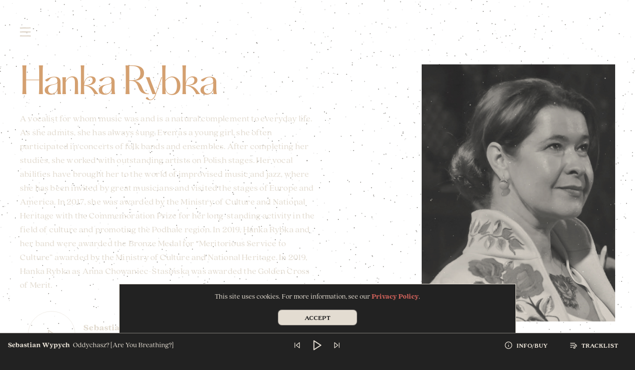

--- FILE ---
content_type: text/html; charset=UTF-8
request_url: https://ondinata.com/en/team/hanka-rybka-2/
body_size: 29845
content:
<!doctype html>
<html class="no-js " lang="en-GB">

<head>
	<meta charset="UTF-8">

	<title data-head-title>Hanka Rybka - Songs for Ondine</title>
	<meta name="Copyright" content="Copyright &copy; Songs for Ondine 2026. All Rights Reserved.">
	<meta name="viewport" content="width=device-width, initial-scale=1.0, minimum-scale=1.0">
	<meta name="format-detection" content="telephone=no">
	<meta name="facebook-domain-verification" content="rakdlox9ieih204xi6ev6cng46cn9z" />

	<link rel="profile" href="http://gmpg.org/xfn/11" />
	<link rel="pingback" href="https://ondinata.com/wp/xmlrpc.php" />

	<link rel="preload" href="https://ondinata.com/app/themes/piesni-dla-ondyny/_/img/moon-hero.png" as="image" crossorigin>
	<link rel="preload" href="https://ondinata.com/app/themes/piesni-dla-ondyny/_/img/waves.jpg" as="image" crossorigin>

	<link rel='preload' href='https://ondinata.com/app/themes/piesni-dla-ondyny/_/fonts/Hatton-Regular.woff2' as='font' type='font/woff2' crossorigin><link rel='preload' href='https://ondinata.com/app/themes/piesni-dla-ondyny/_/fonts/QuincyCF-Black.woff2' as='font' type='font/woff2' crossorigin><link rel='preload' href='https://ondinata.com/app/themes/piesni-dla-ondyny/_/fonts/QuincyCF-Regular.woff2' as='font' type='font/woff2' crossorigin>

	<meta name='robots' content='index, follow, max-image-preview:large, max-snippet:-1, max-video-preview:-1' />
<link rel="alternate" href="https://ondinata.com/pl/team/hanka-rybka/" hreflang="pl" />
<link rel="alternate" href="https://ondinata.com/en/team/hanka-rybka-2/" hreflang="en" />

	<!-- This site is optimized with the Yoast SEO plugin v20.5 - https://yoast.com/wordpress/plugins/seo/ -->
	<link rel="canonical" href="https://ondinata.com/en/team/hanka-rybka-2/" />
	<meta property="og:locale" content="en_GB" />
	<meta property="og:locale:alternate" content="pl_PL" />
	<meta property="og:type" content="article" />
	<meta property="og:title" content="Hanka Rybka - Songs for Ondine" />
	<meta property="og:description" content="A vocalist for whom music was and is a natural complement to everyday life. As she admits, she has always sung. Even as a young girl, she often participated in concerts of folk bands and ensembles. After completing her studies, she worked with outstanding artists on Polish stages. Her vocal abilities have brought her to [&hellip;]" />
	<meta property="og:url" content="https://ondinata.com/en/team/hanka-rybka-2/" />
	<meta property="og:site_name" content="Songs for Ondine" />
	<meta property="og:image" content="https://ondinata.com/app/uploads/2021/02/hanka-rybka-1.jpg" />
	<meta property="og:image:width" content="520" />
	<meta property="og:image:height" content="694" />
	<meta property="og:image:type" content="image/jpeg" />
	<meta name="twitter:card" content="summary_large_image" />
	<meta name="twitter:label1" content="Estimated reading time" />
	<meta name="twitter:data1" content="1 minute" />
	<script type="application/ld+json" class="yoast-schema-graph">{"@context":"https://schema.org","@graph":[{"@type":"WebPage","@id":"https://ondinata.com/en/team/hanka-rybka-2/","url":"https://ondinata.com/en/team/hanka-rybka-2/","name":"Hanka Rybka - Songs for Ondine","isPartOf":{"@id":"https://ondinata.com/en/#website"},"primaryImageOfPage":{"@id":"https://ondinata.com/en/team/hanka-rybka-2/#primaryimage"},"image":{"@id":"https://ondinata.com/en/team/hanka-rybka-2/#primaryimage"},"thumbnailUrl":"https://ondinata.com/app/uploads/2021/02/hanka-rybka-1.jpg","datePublished":"2021-02-27T00:17:34+00:00","dateModified":"2021-02-27T00:17:34+00:00","breadcrumb":{"@id":"https://ondinata.com/en/team/hanka-rybka-2/#breadcrumb"},"inLanguage":"en-GB","potentialAction":[{"@type":"ReadAction","target":["https://ondinata.com/en/team/hanka-rybka-2/"]}]},{"@type":"ImageObject","inLanguage":"en-GB","@id":"https://ondinata.com/en/team/hanka-rybka-2/#primaryimage","url":"https://ondinata.com/app/uploads/2021/02/hanka-rybka-1.jpg","contentUrl":"https://ondinata.com/app/uploads/2021/02/hanka-rybka-1.jpg","width":520,"height":694},{"@type":"BreadcrumbList","@id":"https://ondinata.com/en/team/hanka-rybka-2/#breadcrumb","itemListElement":[{"@type":"ListItem","position":1,"name":"Home","item":"https://ondinata.com/en/"},{"@type":"ListItem","position":2,"name":"Hanka&nbsp;Rybka"}]},{"@type":"WebSite","@id":"https://ondinata.com/en/#website","url":"https://ondinata.com/en/","name":"Songs for Ondine","description":"","potentialAction":[{"@type":"SearchAction","target":{"@type":"EntryPoint","urlTemplate":"https://ondinata.com/en/?s={search_term_string}"},"query-input":"required name=search_term_string"}],"inLanguage":"en-GB"}]}</script>
	<!-- / Yoast SEO plugin. -->


<link rel="alternate" type="application/rss+xml" title="Songs for Ondine &raquo; Feed" href="https://ondinata.com/en/feed/" />
<link rel="alternate" type="application/rss+xml" title="Songs for Ondine &raquo; Comments Feed" href="https://ondinata.com/en/comments/feed/" />
<script type="text/javascript">
window._wpemojiSettings = {"baseUrl":"https:\/\/s.w.org\/images\/core\/emoji\/14.0.0\/72x72\/","ext":".png","svgUrl":"https:\/\/s.w.org\/images\/core\/emoji\/14.0.0\/svg\/","svgExt":".svg","source":{"concatemoji":"https:\/\/ondinata.com\/wp\/wp-includes\/js\/wp-emoji-release.min.js?ver=6.2.8"}};
/*! This file is auto-generated */
!function(e,a,t){var n,r,o,i=a.createElement("canvas"),p=i.getContext&&i.getContext("2d");function s(e,t){p.clearRect(0,0,i.width,i.height),p.fillText(e,0,0);e=i.toDataURL();return p.clearRect(0,0,i.width,i.height),p.fillText(t,0,0),e===i.toDataURL()}function c(e){var t=a.createElement("script");t.src=e,t.defer=t.type="text/javascript",a.getElementsByTagName("head")[0].appendChild(t)}for(o=Array("flag","emoji"),t.supports={everything:!0,everythingExceptFlag:!0},r=0;r<o.length;r++)t.supports[o[r]]=function(e){if(p&&p.fillText)switch(p.textBaseline="top",p.font="600 32px Arial",e){case"flag":return s("\ud83c\udff3\ufe0f\u200d\u26a7\ufe0f","\ud83c\udff3\ufe0f\u200b\u26a7\ufe0f")?!1:!s("\ud83c\uddfa\ud83c\uddf3","\ud83c\uddfa\u200b\ud83c\uddf3")&&!s("\ud83c\udff4\udb40\udc67\udb40\udc62\udb40\udc65\udb40\udc6e\udb40\udc67\udb40\udc7f","\ud83c\udff4\u200b\udb40\udc67\u200b\udb40\udc62\u200b\udb40\udc65\u200b\udb40\udc6e\u200b\udb40\udc67\u200b\udb40\udc7f");case"emoji":return!s("\ud83e\udef1\ud83c\udffb\u200d\ud83e\udef2\ud83c\udfff","\ud83e\udef1\ud83c\udffb\u200b\ud83e\udef2\ud83c\udfff")}return!1}(o[r]),t.supports.everything=t.supports.everything&&t.supports[o[r]],"flag"!==o[r]&&(t.supports.everythingExceptFlag=t.supports.everythingExceptFlag&&t.supports[o[r]]);t.supports.everythingExceptFlag=t.supports.everythingExceptFlag&&!t.supports.flag,t.DOMReady=!1,t.readyCallback=function(){t.DOMReady=!0},t.supports.everything||(n=function(){t.readyCallback()},a.addEventListener?(a.addEventListener("DOMContentLoaded",n,!1),e.addEventListener("load",n,!1)):(e.attachEvent("onload",n),a.attachEvent("onreadystatechange",function(){"complete"===a.readyState&&t.readyCallback()})),(e=t.source||{}).concatemoji?c(e.concatemoji):e.wpemoji&&e.twemoji&&(c(e.twemoji),c(e.wpemoji)))}(window,document,window._wpemojiSettings);
</script>
<style type="text/css">
img.wp-smiley,
img.emoji {
	display: inline !important;
	border: none !important;
	box-shadow: none !important;
	height: 1em !important;
	width: 1em !important;
	margin: 0 0.07em !important;
	vertical-align: -0.1em !important;
	background: none !important;
	padding: 0 !important;
}
</style>
	<link rel='stylesheet' id='wp-block-library-css' href='https://ondinata.com/wp/wp-includes/css/dist/block-library/style.min.css?ver=6.2.8' type='text/css' media='all' />
<link rel='stylesheet' id='classic-theme-styles-css' href='https://ondinata.com/wp/wp-includes/css/classic-themes.min.css?ver=6.2.8' type='text/css' media='all' />
<style id='global-styles-inline-css' type='text/css'>
body{--wp--preset--color--black: #000000;--wp--preset--color--cyan-bluish-gray: #abb8c3;--wp--preset--color--white: #ffffff;--wp--preset--color--pale-pink: #f78da7;--wp--preset--color--vivid-red: #cf2e2e;--wp--preset--color--luminous-vivid-orange: #ff6900;--wp--preset--color--luminous-vivid-amber: #fcb900;--wp--preset--color--light-green-cyan: #7bdcb5;--wp--preset--color--vivid-green-cyan: #00d084;--wp--preset--color--pale-cyan-blue: #8ed1fc;--wp--preset--color--vivid-cyan-blue: #0693e3;--wp--preset--color--vivid-purple: #9b51e0;--wp--preset--gradient--vivid-cyan-blue-to-vivid-purple: linear-gradient(135deg,rgba(6,147,227,1) 0%,rgb(155,81,224) 100%);--wp--preset--gradient--light-green-cyan-to-vivid-green-cyan: linear-gradient(135deg,rgb(122,220,180) 0%,rgb(0,208,130) 100%);--wp--preset--gradient--luminous-vivid-amber-to-luminous-vivid-orange: linear-gradient(135deg,rgba(252,185,0,1) 0%,rgba(255,105,0,1) 100%);--wp--preset--gradient--luminous-vivid-orange-to-vivid-red: linear-gradient(135deg,rgba(255,105,0,1) 0%,rgb(207,46,46) 100%);--wp--preset--gradient--very-light-gray-to-cyan-bluish-gray: linear-gradient(135deg,rgb(238,238,238) 0%,rgb(169,184,195) 100%);--wp--preset--gradient--cool-to-warm-spectrum: linear-gradient(135deg,rgb(74,234,220) 0%,rgb(151,120,209) 20%,rgb(207,42,186) 40%,rgb(238,44,130) 60%,rgb(251,105,98) 80%,rgb(254,248,76) 100%);--wp--preset--gradient--blush-light-purple: linear-gradient(135deg,rgb(255,206,236) 0%,rgb(152,150,240) 100%);--wp--preset--gradient--blush-bordeaux: linear-gradient(135deg,rgb(254,205,165) 0%,rgb(254,45,45) 50%,rgb(107,0,62) 100%);--wp--preset--gradient--luminous-dusk: linear-gradient(135deg,rgb(255,203,112) 0%,rgb(199,81,192) 50%,rgb(65,88,208) 100%);--wp--preset--gradient--pale-ocean: linear-gradient(135deg,rgb(255,245,203) 0%,rgb(182,227,212) 50%,rgb(51,167,181) 100%);--wp--preset--gradient--electric-grass: linear-gradient(135deg,rgb(202,248,128) 0%,rgb(113,206,126) 100%);--wp--preset--gradient--midnight: linear-gradient(135deg,rgb(2,3,129) 0%,rgb(40,116,252) 100%);--wp--preset--duotone--dark-grayscale: url('#wp-duotone-dark-grayscale');--wp--preset--duotone--grayscale: url('#wp-duotone-grayscale');--wp--preset--duotone--purple-yellow: url('#wp-duotone-purple-yellow');--wp--preset--duotone--blue-red: url('#wp-duotone-blue-red');--wp--preset--duotone--midnight: url('#wp-duotone-midnight');--wp--preset--duotone--magenta-yellow: url('#wp-duotone-magenta-yellow');--wp--preset--duotone--purple-green: url('#wp-duotone-purple-green');--wp--preset--duotone--blue-orange: url('#wp-duotone-blue-orange');--wp--preset--font-size--small: 13px;--wp--preset--font-size--medium: 20px;--wp--preset--font-size--large: 36px;--wp--preset--font-size--x-large: 42px;--wp--preset--spacing--20: 0.44rem;--wp--preset--spacing--30: 0.67rem;--wp--preset--spacing--40: 1rem;--wp--preset--spacing--50: 1.5rem;--wp--preset--spacing--60: 2.25rem;--wp--preset--spacing--70: 3.38rem;--wp--preset--spacing--80: 5.06rem;--wp--preset--shadow--natural: 6px 6px 9px rgba(0, 0, 0, 0.2);--wp--preset--shadow--deep: 12px 12px 50px rgba(0, 0, 0, 0.4);--wp--preset--shadow--sharp: 6px 6px 0px rgba(0, 0, 0, 0.2);--wp--preset--shadow--outlined: 6px 6px 0px -3px rgba(255, 255, 255, 1), 6px 6px rgba(0, 0, 0, 1);--wp--preset--shadow--crisp: 6px 6px 0px rgba(0, 0, 0, 1);}:where(.is-layout-flex){gap: 0.5em;}body .is-layout-flow > .alignleft{float: left;margin-inline-start: 0;margin-inline-end: 2em;}body .is-layout-flow > .alignright{float: right;margin-inline-start: 2em;margin-inline-end: 0;}body .is-layout-flow > .aligncenter{margin-left: auto !important;margin-right: auto !important;}body .is-layout-constrained > .alignleft{float: left;margin-inline-start: 0;margin-inline-end: 2em;}body .is-layout-constrained > .alignright{float: right;margin-inline-start: 2em;margin-inline-end: 0;}body .is-layout-constrained > .aligncenter{margin-left: auto !important;margin-right: auto !important;}body .is-layout-constrained > :where(:not(.alignleft):not(.alignright):not(.alignfull)){max-width: var(--wp--style--global--content-size);margin-left: auto !important;margin-right: auto !important;}body .is-layout-constrained > .alignwide{max-width: var(--wp--style--global--wide-size);}body .is-layout-flex{display: flex;}body .is-layout-flex{flex-wrap: wrap;align-items: center;}body .is-layout-flex > *{margin: 0;}:where(.wp-block-columns.is-layout-flex){gap: 2em;}.has-black-color{color: var(--wp--preset--color--black) !important;}.has-cyan-bluish-gray-color{color: var(--wp--preset--color--cyan-bluish-gray) !important;}.has-white-color{color: var(--wp--preset--color--white) !important;}.has-pale-pink-color{color: var(--wp--preset--color--pale-pink) !important;}.has-vivid-red-color{color: var(--wp--preset--color--vivid-red) !important;}.has-luminous-vivid-orange-color{color: var(--wp--preset--color--luminous-vivid-orange) !important;}.has-luminous-vivid-amber-color{color: var(--wp--preset--color--luminous-vivid-amber) !important;}.has-light-green-cyan-color{color: var(--wp--preset--color--light-green-cyan) !important;}.has-vivid-green-cyan-color{color: var(--wp--preset--color--vivid-green-cyan) !important;}.has-pale-cyan-blue-color{color: var(--wp--preset--color--pale-cyan-blue) !important;}.has-vivid-cyan-blue-color{color: var(--wp--preset--color--vivid-cyan-blue) !important;}.has-vivid-purple-color{color: var(--wp--preset--color--vivid-purple) !important;}.has-black-background-color{background-color: var(--wp--preset--color--black) !important;}.has-cyan-bluish-gray-background-color{background-color: var(--wp--preset--color--cyan-bluish-gray) !important;}.has-white-background-color{background-color: var(--wp--preset--color--white) !important;}.has-pale-pink-background-color{background-color: var(--wp--preset--color--pale-pink) !important;}.has-vivid-red-background-color{background-color: var(--wp--preset--color--vivid-red) !important;}.has-luminous-vivid-orange-background-color{background-color: var(--wp--preset--color--luminous-vivid-orange) !important;}.has-luminous-vivid-amber-background-color{background-color: var(--wp--preset--color--luminous-vivid-amber) !important;}.has-light-green-cyan-background-color{background-color: var(--wp--preset--color--light-green-cyan) !important;}.has-vivid-green-cyan-background-color{background-color: var(--wp--preset--color--vivid-green-cyan) !important;}.has-pale-cyan-blue-background-color{background-color: var(--wp--preset--color--pale-cyan-blue) !important;}.has-vivid-cyan-blue-background-color{background-color: var(--wp--preset--color--vivid-cyan-blue) !important;}.has-vivid-purple-background-color{background-color: var(--wp--preset--color--vivid-purple) !important;}.has-black-border-color{border-color: var(--wp--preset--color--black) !important;}.has-cyan-bluish-gray-border-color{border-color: var(--wp--preset--color--cyan-bluish-gray) !important;}.has-white-border-color{border-color: var(--wp--preset--color--white) !important;}.has-pale-pink-border-color{border-color: var(--wp--preset--color--pale-pink) !important;}.has-vivid-red-border-color{border-color: var(--wp--preset--color--vivid-red) !important;}.has-luminous-vivid-orange-border-color{border-color: var(--wp--preset--color--luminous-vivid-orange) !important;}.has-luminous-vivid-amber-border-color{border-color: var(--wp--preset--color--luminous-vivid-amber) !important;}.has-light-green-cyan-border-color{border-color: var(--wp--preset--color--light-green-cyan) !important;}.has-vivid-green-cyan-border-color{border-color: var(--wp--preset--color--vivid-green-cyan) !important;}.has-pale-cyan-blue-border-color{border-color: var(--wp--preset--color--pale-cyan-blue) !important;}.has-vivid-cyan-blue-border-color{border-color: var(--wp--preset--color--vivid-cyan-blue) !important;}.has-vivid-purple-border-color{border-color: var(--wp--preset--color--vivid-purple) !important;}.has-vivid-cyan-blue-to-vivid-purple-gradient-background{background: var(--wp--preset--gradient--vivid-cyan-blue-to-vivid-purple) !important;}.has-light-green-cyan-to-vivid-green-cyan-gradient-background{background: var(--wp--preset--gradient--light-green-cyan-to-vivid-green-cyan) !important;}.has-luminous-vivid-amber-to-luminous-vivid-orange-gradient-background{background: var(--wp--preset--gradient--luminous-vivid-amber-to-luminous-vivid-orange) !important;}.has-luminous-vivid-orange-to-vivid-red-gradient-background{background: var(--wp--preset--gradient--luminous-vivid-orange-to-vivid-red) !important;}.has-very-light-gray-to-cyan-bluish-gray-gradient-background{background: var(--wp--preset--gradient--very-light-gray-to-cyan-bluish-gray) !important;}.has-cool-to-warm-spectrum-gradient-background{background: var(--wp--preset--gradient--cool-to-warm-spectrum) !important;}.has-blush-light-purple-gradient-background{background: var(--wp--preset--gradient--blush-light-purple) !important;}.has-blush-bordeaux-gradient-background{background: var(--wp--preset--gradient--blush-bordeaux) !important;}.has-luminous-dusk-gradient-background{background: var(--wp--preset--gradient--luminous-dusk) !important;}.has-pale-ocean-gradient-background{background: var(--wp--preset--gradient--pale-ocean) !important;}.has-electric-grass-gradient-background{background: var(--wp--preset--gradient--electric-grass) !important;}.has-midnight-gradient-background{background: var(--wp--preset--gradient--midnight) !important;}.has-small-font-size{font-size: var(--wp--preset--font-size--small) !important;}.has-medium-font-size{font-size: var(--wp--preset--font-size--medium) !important;}.has-large-font-size{font-size: var(--wp--preset--font-size--large) !important;}.has-x-large-font-size{font-size: var(--wp--preset--font-size--x-large) !important;}
.wp-block-navigation a:where(:not(.wp-element-button)){color: inherit;}
:where(.wp-block-columns.is-layout-flex){gap: 2em;}
.wp-block-pullquote{font-size: 1.5em;line-height: 1.6;}
</style>
<link rel='stylesheet' id='screen-css' href='https://ondinata.com/app/themes/piesni-dla-ondyny/_/css/main.min.css?ver=1709217868' type='text/css' media='all' />
<link rel="https://api.w.org/" href="https://ondinata.com/wp-json/" /><link rel="EditURI" type="application/rsd+xml" title="RSD" href="https://ondinata.com/wp/xmlrpc.php?rsd" />
<link rel="wlwmanifest" type="application/wlwmanifest+xml" href="https://ondinata.com/wp/wp-includes/wlwmanifest.xml" />
<meta name="generator" content="WordPress 6.2.8" />
<link rel='shortlink' href='https://ondinata.com/?p=1141' />
<link rel="alternate" type="application/json+oembed" href="https://ondinata.com/wp-json/oembed/1.0/embed?url=https%3A%2F%2Fondinata.com%2Fen%2Fteam%2Fhanka-rybka-2%2F" />
<link rel="alternate" type="text/xml+oembed" href="https://ondinata.com/wp-json/oembed/1.0/embed?url=https%3A%2F%2Fondinata.com%2Fen%2Fteam%2Fhanka-rybka-2%2F&#038;format=xml" />
<link rel="shortcut icon" href="https://ondinata.com/app/themes/piesni-dla-ondyny/favicon.png" data-favicon />
</head>

<body class="team-template-default single single-team postid-1141" data-base-href="https://ondinata.com/en/" data-home-url="https://ondinata.com/en/" data-assets-href="https://ondinata.com/app/themes/piesni-dla-ondyny/">

	<div class="preloader" data-loader>
		<div class="icon"></div>
		<div class="loading" data-progress-bar><span></span></div>
	</div>

	<div class="cookies" role="dialog" tabindex="-1" data-cookies>
		<div class="wysiwyg-content"><p>This site uses cookies. For more information, see our <a href="https://ondinata.com/en/privacy-policy/">Privacy Policy</a>.</p>
</div>		<button class="cookies__button button button-secondary" type="button">Accept</button>
	</div>

	<div class="bg-stars" data-bg-stars>
		<!-- <canvas class="bg-stars__canvas"></canvas> -->
	</div>

		
	<div class="overall" data-body-class="team-template-default single single-team postid-1141" id="top">

		<header class="header" data-scroll-header>
			<div class="header-container" data-collapsing-header>
				<div class="wrapper">
					<div class="row">
						<div class="col-9">
							<button class="burger" data-nav-toggle="menu" aria-controls="menu-menu" aria-expanded="false">
								<span class="before"><?xml version="1.0" encoding="utf-8"?>
<svg version="1.1" id="Layer_1" xmlns="http://www.w3.org/2000/svg" xmlns:xlink="http://www.w3.org/1999/xlink" x="0px" y="0px"
	 viewBox="0 0 21.3 2.7" style="enable-background:new 0 0 21.3 2.7;" xml:space="preserve">
<path class="fill-rule:evenodd;clip-rule:evenodd;" fill="#E3DBD1" d="M5.1,2.5c0.1,0,0.2,0,0.3,0c0.4,0,0.8,0,1.2,0c0.1,0,0.2,0,0.4,0c0.1,0,0.3,0,0.4,0h0.1c0.1,0,0.2,0,0.2,0
	c0.2,0,0.5,0,0.7,0c0,0,0.1,0,0.1,0c0.1,0,0.2,0,0.3-0.1c0.3,0,0.7,0,1,0c0.5,0,1,0,1.5,0c0.6,0,1.1,0,1.7,0c0.4,0,0.7,0,1.1,0l0,0
	c0.9,0,1.9,0,2.8,0c0.4,0,0.9,0,1.3-0.1c0.6-0.1,1.3-0.1,2-0.1c0,0,0.1,0,0.1,0c0.2,0,0.5,0.1,0.5-0.3C20.8,2,20.9,2,21,2
	c0.4,0,0.4-0.1,0.3-0.3c0-0.1,0-0.1,0-0.2c0,0,0,0,0-0.1c0,0,0-0.2-0.1-0.2c-0.1-0.1-0.1-0.2-0.1-0.3c0-0.2,0-0.3-0.3-0.4
	c-0.1,0-0.2-0.1-0.2-0.2C20.6,0.2,20.5,0,20.1,0c-0.9,0.1-1.9,0.2-2.8,0.2c-2.2,0.1-4.4,0-6.6-0.1c-0.6,0-1.1,0-1.7,0
	c-0.3,0-0.6,0-0.8,0v0c-0.2,0-0.3,0-0.5,0c-0.3,0-0.7,0-1,0c-0.2,0-0.4,0-0.6,0C5,0.1,4,0.2,3,0.2c-0.2,0-0.5,0-0.7,0
	c-0.7,0-1.3,0-2,0.2C0.2,0.4,0,0.5,0,0.7c0,0.1,0,0.2,0,0.3c0,0.1,0,0.3,0,0.4C0,1.6,0.1,1.8,0.3,2c0.1,0.1,0.2,0.3,0.2,0.5
	c0,0.1,0.2,0.4,0.5,0.2c0.2-0.1,0.4-0.1,0.6-0.1c0,0,0.1,0,0.1,0c1,0,2,0,3,0h0.1C4.9,2.6,5,2.5,5.1,2.5z"/>
</svg>
</span>
								<span class="burger__label"><?xml version="1.0" encoding="utf-8"?>
<svg version="1.1" id="Layer_1" xmlns="http://www.w3.org/2000/svg" xmlns:xlink="http://www.w3.org/1999/xlink" x="0px" y="0px"
	 viewBox="0 0 21.3 2.7" style="enable-background:new 0 0 21.3 2.7;" xml:space="preserve">
<path style="fill-rule:evenodd;clip-rule:evenodd;" fill="#E3DBD1" d="M16,0.2c0.1,0,0.2,0,0.3,0c0.1,0,0.2,0,0.2,0h0.1c1,0,2,0,3,0l0.1,0c0.2,0,0.4,0,0.6-0.1
	c0.3-0.2,0.5,0.1,0.5,0.2c0,0.2,0.1,0.3,0.2,0.5c0.1,0.2,0.3,0.4,0.2,0.7c0,0.1,0,0.3,0,0.4v0c0,0.1,0,0.2,0,0.2
	c0,0.1-0.1,0.1-0.2,0.1c-0.1,0-0.2,0-0.2,0.1c-0.2,0.1-1,0.1-1.9,0.2h0c-0.3,0-0.5,0-0.8,0c-1,0-1.9,0.1-2.9,0.1c-0.2,0-0.4,0-0.6,0
	c-0.3,0-0.7,0-1,0c-0.2,0-0.3,0-0.5,0v0c-0.3,0-0.6,0-0.8,0h0c-0.6,0-1.1,0-1.7,0C8.5,2.5,6.3,2.5,4.1,2.5c-0.9,0-1.9,0.1-2.8,0.2
	c-0.4,0-0.5-0.1-0.5-0.4c0-0.1-0.1-0.1-0.2-0.2C0.2,2.1,0.2,2,0.2,1.8c0-0.1,0-0.2-0.1-0.3c0,0,0-0.1-0.1-0.1c0,0,0,0,0-0.1
	c0-0.1,0-0.3,0-0.3c-0.1-0.2,0-0.4,0.3-0.3c0.1,0,0.2,0,0.2-0.1c0-0.3,0.3-0.3,0.5-0.3c0,0,0.1,0,0.1,0c0.7,0.1,1.3,0,2-0.1
	c0.4,0,0.9-0.1,1.3-0.1c0.9,0,1.9,0,2.8,0h0l0,0c0.4,0,0.7,0,1.1,0h0c0.6,0,1.1,0,1.7,0c0.5,0,1,0,1.5,0h0c0.3,0,0.7,0,1,0
	c0.1-0.1,0.2-0.1,0.3-0.1c0,0,0.1,0,0.1,0c0.2,0,0.5,0,0.7,0c0.1,0,0.2,0,0.2,0H14c0.1,0,0.3,0,0.4,0h0c0.1,0,0.2,0,0.4,0
	C15.2,0.2,15.6,0.2,16,0.2z"/>
</svg>
</span>
								<span class="after"><?xml version="1.0" encoding="utf-8"?>
<svg version="1.1" id="Layer_1" xmlns="http://www.w3.org/2000/svg" xmlns:xlink="http://www.w3.org/1999/xlink" x="0px" y="0px"
	 viewBox="0 0 21.3 2.7" style="enable-background:new 0 0 21.3 2.7;" xml:space="preserve">
<path style="fill-rule:evenodd;clip-rule:evenodd;" fill="#E3DBD1" d="M17,2.5L17,2.5c-0.1,0-0.3,0-0.4,0c-0.5,0-1,0-1.5,0c-0.3,0-0.7,0-1,0c-0.2,0-0.3,0-0.5,0h0c-0.3,0-0.6,0-1,0
	c-0.4,0-0.7,0-1.1,0h0c-0.6,0-1.1,0-1.7,0c-0.4,0-0.8,0-1.2,0c-0.4,0-0.8,0-1.2,0c-0.2,0-0.5,0-0.7,0c-0.3,0-0.5,0-0.7,0h0
	c-0.2,0-0.3,0-0.5,0c-0.2,0-0.4,0-0.7,0h0h0c-0.5,0-1,0-1.5,0c-0.3,0-0.6,0-0.9,0h0h0c-0.1,0-0.2,0-0.3,0c-0.3,0-0.6,0-0.8,0h0
	c-0.1,0-0.3,0-0.4,0c0,0-0.1,0-0.1,0c-0.1,0-0.1,0-0.2,0c-0.3,0-0.3,0-0.4-0.3C0.1,2.1,0,1.9,0,1.7c0-0.1,0-0.2,0.1-0.3
	c0.1-0.1,0.2-0.2,0.1-0.3c0,0,0-0.1,0-0.1c0-0.1,0-0.2,0-0.2c0-0.1,0-0.2,0-0.3c0,0,0-0.1,0-0.2c0-0.1,0-0.1,0.1-0.1l0,0
	c0,0,0.1,0,0.1,0h0c0,0,0.1,0,0.1,0c0.1,0,0.3,0,0.4-0.1l0,0C1.3,0.1,1.5,0,1.7,0c0,0,0.1,0,0.1,0c0.1,0,0.1,0,0.2,0
	c0.3,0.1,0.7,0.1,1,0.1c0.1,0,0.2,0,0.3,0c0.3,0,0.5,0,0.8,0.1c0.2,0,0.4,0,0.5,0h0c0.1,0,0.2,0,0.4,0c0.2,0,0.5,0,0.7,0
	c0.1,0,0.3,0,0.4,0c0.1,0,0.2,0,0.3,0c0.2,0,0.5,0,0.7,0c0.4-0.1,0.7,0,1.1,0h0h0c0.1,0,0.3,0,0.4,0c0,0,0.1,0,0.1,0h0
	c0.1,0,0.3,0,0.4,0c0.1,0,0.3-0.1,0.4,0c0.1,0,0.2,0,0.3,0c0,0,0.1,0,0.1,0c0.2,0,0.3,0,0.5,0l0,0l0,0c0.3,0,0.6,0,0.9,0
	c0.1,0,0.3,0,0.4,0c0.1,0,0.2,0,0.3,0c0.1,0,0.2,0,0.4,0c0.4,0,0.7,0,1.1,0c0.1,0,0.1,0,0.2,0c0.1,0,0.1-0.1,0.2,0
	c0.2,0,0.3,0,0.5,0c0.1,0,0.2,0,0.3,0l0,0c0.1,0,0.2,0,0.3-0.1c0,0,0,0,0.1,0c0.2,0,0.4,0,0.6,0c0.3,0,0.6-0.1,0.9,0
	c0.4,0.1,0.8,0.2,1.2,0.2l0,0c0.1,0,0.1,0,0.2,0c0.1,0,0.2,0,0.3,0c0.1,0,0.1,0,0.2,0c0.4,0,0.8-0.1,1.2,0c0.2,0,0.4,0,0.6,0
	c0.2,0,0.3,0,0.5,0c0.1,0,0.2,0,0.3,0.2c0.2,0.3,0.3,0.7,0.3,1c0,0,0,0,0,0c0,0,0,0,0,0c-0.2,0.2-0.1,0.3,0,0.5
	c0,0.1,0.1,0.2,0.1,0.2c0,0.3,0,0.3-0.3,0.4c-0.2,0-0.4,0-0.6,0.1c-0.5,0-1,0-1.5,0l-0.1,0C18.2,2.5,17.6,2.5,17,2.5z"/>
</svg>
</span>
							</button>
						</div>
					</div>
				</div>
			</div>
			<nav class="header__menu" data-menu>
				<ul id="menu-menu" class="menu"><li id="menu-item-241" class="menu-item menu-item-type-post_type menu-item-object-page menu-item-home menu-item-241"><a href="https://ondinata.com/en/">Home&nbsp;Page</a></li>
<li id="menu-item-856" class="menu-item menu-item-type-post_type menu-item-object-page menu-item-has-children menu-item-856"><a href="https://ondinata.com/en/about-the-project/">About&nbsp;the Project</a>
<ul class="sub-menu">
	<li id="menu-item-875" class="menu-item menu-item-type-post_type menu-item-object-page menu-item-875"><a href="https://ondinata.com/en/about-the-project/">Idea</a></li>
	<li id="menu-item-250" class="menu-item menu-item-type-custom menu-item-object-custom menu-item-250"><a href="https://ondinata.com/en/about-the-project/#curse">Curse</a></li>
	<li id="menu-item-857" class="menu-item menu-item-type-post_type menu-item-object-page menu-item-857"><a href="https://ondinata.com/en/research/">Research</a></li>
	<li id="menu-item-1307" class="menu-item menu-item-type-custom menu-item-object-custom menu-item-1307"><a href="https://ondinata.com/en/about-the-project/#thanks">Thanks</a></li>
</ul>
</li>
<li id="menu-item-859" class="menu-item menu-item-type-custom menu-item-object-custom menu-item-has-children menu-item-859"><a href="#">About&nbsp;Us</a>
<ul class="sub-menu">
	<li id="menu-item-860" class="menu-item menu-item-type-post_type menu-item-object-page menu-item-860"><a href="https://ondinata.com/en/foundation/">Foundation</a></li>
	<li id="menu-item-861" class="menu-item menu-item-type-post_type menu-item-object-page menu-item-861"><a href="https://ondinata.com/en/team/">Team</a></li>
	<li id="menu-item-862" class="menu-item menu-item-type-post_type menu-item-object-page menu-item-862"><a href="https://ondinata.com/en/our-kids/">Our kids</a></li>
	<li id="menu-item-1629" class="menu-item menu-item-type-post_type menu-item-object-page menu-item-1629"><a href="https://ondinata.com/en/photos/">Photos</a></li>
</ul>
</li>
<li id="menu-item-243" class="menu-item menu-item-type-custom menu-item-object-custom menu-item-has-children menu-item-243"><a href="#">Album</a>
<ul class="sub-menu">
	<li id="menu-item-863" class="menu-item menu-item-type-post_type menu-item-object-page menu-item-863"><a href="https://ondinata.com/en/editions/">Editions</a></li>
	<li id="menu-item-864" class="menu-item menu-item-type-post_type menu-item-object-page menu-item-864"><a href="https://ondinata.com/en/artists/">Artists</a></li>
	<li id="menu-item-865" class="trigger-songs menu-item menu-item-type-custom menu-item-object-custom menu-item-865"><a href="#">Songs</a></li>
	<li id="menu-item-1565" class="menu-item menu-item-type-post_type menu-item-object-page menu-item-1565"><a href="https://ondinata.com/en/video-2/">Video</a></li>
</ul>
</li>
<li id="menu-item-244" class="menu-item menu-item-type-custom menu-item-object-custom menu-item-has-children menu-item-244"><a href="#">How to&nbsp;Help</a>
<ul class="sub-menu">
	<li id="menu-item-870" class="custom-link menu-item menu-item-type-custom menu-item-object-custom menu-item-870"><a href="#buy-music">Buy&nbsp;music</a></li>
	<li id="menu-item-871" class="custom-link menu-item menu-item-type-custom menu-item-object-custom menu-item-871"><a href="#share">Share</a></li>
	<li id="menu-item-872" class="custom-link menu-item menu-item-type-custom menu-item-object-custom menu-item-872"><a href="#donate">Donate</a></li>
</ul>
</li>
<li id="menu-item-1098" class="menu-item menu-item-type-post_type menu-item-object-page current_page_parent menu-item-1098"><a href="https://ondinata.com/en/news/">News</a></li>
<li id="menu-item-245" class="custom-link menu-item menu-item-type-custom menu-item-object-custom menu-item-245"><a href="#contact">Contact</a></li>
<li id="menu-item-181-pl" class="lang-item lang-item-3 lang-item-pl lang-item-first menu-item menu-item-type-custom menu-item-object-custom menu-item-181-pl"><a href="https://ondinata.com/pl/team/hanka-rybka/" hreflang="pl-PL" lang="pl-PL">Polski</a></li>
</ul>				<li class="menu__reload-intro reload-intro"><a href="https://ondinata.com/en">Show intro</a></li>
			</nav>
		</header>

		<div class="ajax-wrapper">

			<main class="main-container">

<article class="member member--artists">
        <div class="member__wrapper">
                <div class="member__intro">
                            <figure class="member__thumbnail member__thumbnail--mobile">
                    <img class="lazy" data-lazy-load data-src="https://ondinata.com/app/uploads/2021/02/hanka-rybka-1.jpg">
                                    </figure>
            
            <h1 class="member__name has-thumbnail">Hanka&nbsp;Rybka</h1>
            <div class="member__desc"><div class="wysiwyg-content"><p>A vocalist for whom music was and is a natural complement to everyday life. As she admits, she has always sung. Even as a young girl, she often participated in concerts of folk bands and ensembles. After completing her studies, she worked with outstanding artists on Polish stages. Her vocal abilities have brought her to the world of improvised music and jazz, where she has been invited by great musicians and visited the stages of Europe and America. In 2017, she was awarded by the Ministry of Culture and National Heritage with the Commemoration Prize for her long-standing activity in the field of culture and promoting the Podhale region.  In 2019, Hanka Rybka and her band were awarded the Bronze Medal for &#8220;Meritorious Service to Culture&#8221; awarded by the Ministry of Culture and National Heritage. In 2019, Hanka Rybka as Anna Chowaniec-Stasińska was awarded the Golden Cross of&nbsp;Merit.</p>
</div></div>

            <ul class="member__songs songs songs--single"   data-songs>
        <li class="songs__song song" data-song data-song-id="1316">
        <button class="song__play">
            <span class="song__icon song__icon--play"><svg width="24" height="24" viewBox="0 0 24 24" fill="none" xmlns="http://www.w3.org/2000/svg">
<path d="M5.75 3L19.75 12L5.75 21V3Z" stroke="currentColor" stroke-width="2" stroke-linecap="round" stroke-linejoin="round"/>
</svg>
</span>
            <span class="song__icon song__icon--pause"><svg width="16" height="16" viewBox="0 0 16 16" fill="none" xmlns="http://www.w3.org/2000/svg">
<path fill-rule="evenodd" clip-rule="evenodd" d="M4.00004 2C3.63185 2 3.33337 2.29848 3.33337 2.66667V13.3333C3.33337 13.7015 3.63185 14 4.00004 14H6.66671C7.0349 14 7.33337 13.7015 7.33337 13.3333V2.66667C7.33337 2.29848 7.0349 2 6.66671 2H4.00004ZM4.66671 12.6667V3.33333H6.00004V12.6667H4.66671Z" fill="currentColor"/>
<path fill-rule="evenodd" clip-rule="evenodd" d="M9.33337 2C8.96518 2 8.66671 2.29848 8.66671 2.66667V13.3333C8.66671 13.7015 8.96518 14 9.33337 14H12C12.3682 14 12.6667 13.7015 12.6667 13.3333V2.66667C12.6667 2.29848 12.3682 2 12 2H9.33337ZM10 12.6667V3.33333H11.3334V12.6667H10Z" fill="currentColor"/>
</svg>
</span>
            <span class="visually-hidden">Odtwórz <a href='https://ondinata.com/en/songs/oj-lulaj-lulaj-hush-a-bye/' class='song__title song__link'>Oj lulaj, lulaj [Hush-a-bye]</a></span>
        </button>
        <div class="song__links">
            <div class="song__artists"><a href='https://ondinata.com/en/team/sebastian-wypych-2/' class='song__artist song__link'>Sebastian&nbsp;Wypych</a> & <a href='https://ondinata.com/en/team/hanka-rybka-2/' class='song__artist song__link'>Hanka&nbsp;Rybka</a></div>            <a href='https://ondinata.com/en/songs/oj-lulaj-lulaj-hush-a-bye/' class='song__title song__link'>Oj lulaj, lulaj [Hush-a-bye]</a>        </div>
    </li>
    </ul>

        </div>

        <div class="member__visually">
                            <figure class="member__thumbnail member__thumbnail--desktop">
                    <img class="lazy" data-lazy-load data-src="https://ondinata.com/app/uploads/2021/02/hanka-rybka-1.jpg">
                                    </figure>
            
                            <div class="member__editions editions">
                    <p class="editions__label">Available in the following editions</p>
                    <ul class="editions__list">
                                                                                    <li class="editions__edition edition">
                                    <a href="https://ondinata.com/en/releases/part-1-hush-a-bye-2/" class="edition__link">
                                        <div class="edition__thumbnail">
                                            <img class="lazy" data-lazy-load data-src="https://ondinata.com/app/uploads/2021/01/ondinata-digital-08-part-01-150x150.jpg">
                                        </div>
                                        Songs for Ondine Part 1 : Hush-a-Bye&nbsp;(DGTL)                                    </a>
                                </li>
                                                                                                                <li class="editions__edition edition">
                                    <a href="https://ondinata.com/en/releases/cd-2/" class="edition__link">
                                        <div class="edition__thumbnail">
                                            <img class="lazy" data-lazy-load data-src="https://ondinata.com/app/uploads/2021/01/ondinata-08-150x150.jpg">
                                        </div>
                                        Songs for Ondine&nbsp;(2xCD)                                    </a>
                                </li>
                                                                                                                <li class="editions__edition edition">
                                    <a href="https://ondinata.com/en/releases/lp-2/" class="edition__link">
                                        <div class="edition__thumbnail">
                                            <img class="lazy" data-lazy-load data-src="https://ondinata.com/app/uploads/2021/01/ondinata-lp-mockup-04-transparent-square2x-copy-150x150.png">
                                        </div>
                                        Songs for Ondine&nbsp;(3xLP+poster)                                    </a>
                                </li>
                                                                        </ul>
                </div>
                    </div>

        <div class="member__nav navigation">
                                        <a href="https://ondinata.com/en/team/julia-romanyuk-2/" class="member__prev nav-btn nav-btn--prev">
                    <svg width="20" height="14" viewBox="0 0 20 14" fill="none" xmlns="http://www.w3.org/2000/svg">
  <path d="M1.468 7.917c-.024-.014-.05-.03-.072-.05a3.204 3.204 0 00-.14-.007C.98 7.855.97 7.825.995 7.595c.006-.058.03-.116.054-.174.053-.126.105-.251-.025-.381-.003-.003-.002-.01 0-.014V7.02c-.015-.275.07-.525.22-.765.06-.09.135-.11.26-.115l.102.001a5.041 5.041 0 00.038-.036c.158-.148.314-.296.47-.445.157-.149.313-.298.47-.445l.035-.035c.014-.037.047-.054.079-.072.038-.02.076-.041.081-.093.105-.145.245-.255.405-.33v-.006a3.253 3.253 0 00-.005.006v-.004l.005-.006v.004c.034-.04.066-.081.098-.122l.102-.127.02-.02c.043-.043.085-.088.127-.133.056-.059.111-.118.168-.172.01-.01.019-.022.028-.034.026-.036.053-.072.117-.061l.196-.2c.193-.198.386-.395.584-.59.193-.189.387-.371.582-.555l.298-.28.288-.276c.196-.189.393-.378.587-.569.134-.134.289-.244.444-.355.229-.163.458-.327.621-.565A.763.763 0 007.47.584c.053-.086.117-.188.286-.014.04.04.075 0 .095-.025.09-.135.18-.09.28.07.027.037.06.07.093.105l.047.05V.765a.807.807 0 00.036.048c.021.027.042.054.054.082.022.054.066.104.11.154.078.087.155.174.11.286-.025.065-.015.095.03.16.095.13.165.25.025.355-.335.245-.665.49-.97.765a23.647 23.647 0 00-2 2.065c-.171.2-.355.387-.54.574l-.22.226v-.005l-.153.157c-.103.106-.206.213-.317.313a105.19 105.19 0 00-.248.232 5.06 5.06 0 00.888-.127c.253-.066.498-.04.742-.014.161.017.322.034.483.024.015 0 .035.005.045.015.081.071.189.066.29.06h.015c.09-.004.18.004.27.013.14.013.28.026.42-.008.06-.013.113.007.164.026a.293.293 0 00.146.029c.304-.044.608-.034.911-.024.107.004.213.008.32.009.08.002.16-.007.241-.017.11-.013.22-.025.323-.008.274.042.544.025.812.008.143-.009.286-.018.428-.018.043 0 .086.003.129.006a.736.736 0 00.291-.016.648.648 0 01.365-.005c.12.026.233.019.35.011l.12-.006c.107-.005.213-.013.32-.021.309-.024.618-.047.93.001.205.035.415.03.62 0 .07-.01.145-.015.22-.01.115.005.23.014.344.023.21.017.421.033.631.027.105-.002.207.003.31.009.148.008.297.016.45.001.22-.025.45-.05.68-.05.093 0 .187.004.28.007.29.011.58.022.86-.072.049-.017.106-.013.165-.009.027.002.054.004.08.004.153 0 .3.025.446.05.107.018.214.037.324.045.04.005.08.013.12.02.04.007.08.015.12.02l.013.001c.04.004.078.008.082.049.006.04.024.079.042.117.028.062.057.124.038.198-.016.058-.013.118-.01.178 0 .034.002.068 0 .102-.005.095.02.17.125.225.1.05.13.14.12.23-.02.165-.05.335-.08.5-.035.185-.1.225-.33.215a2.072 2.072 0 00-.165-.001l-.085.001a18.838 18.838 0 00-.355 0 9.461 9.461 0 01-.71-.015 14.73 14.73 0 01-.27-.023 5.202 5.202 0 00-.77-.032c-.44.021-.88.025-1.32.029a78.79 78.79 0 00-.565.006c-.216.006-.43.007-.643.007-.143 0-.285.001-.427.003-.198.002-.396.006-.595.01-.348.009-.698.016-1.045.01a17.99 17.99 0 00-1.04.01c-.49.027-.98.012-1.47-.003-.32-.01-.64-.019-.96-.017-.276 0-.553-.009-.83-.018-.138-.004-.276-.009-.415-.012l-.855-.015c-.428-.006-.855-.013-1.285-.025l-.33-.009c-.32-.009-.64-.017-.97-.016A22.93 22.93 0 005.59 9.52c.213.168.415.35.617.532l.203.183h-.005l.146.13c.116.104.23.206.34.315.354.35.71.7 1.044 1.065.07.077.146.149.222.222.201.19.405.385.507.67l.001-.002v.005-.004c-.041.049-.021.083-.002.117.02.036.04.071-.008.122-.047.052-.097.1-.147.148-.07.068-.141.136-.203.212-.117.146-.263.223-.41.299-.103.053-.207.107-.3.186-.075.06-.26.175-.285-.015-.013-.117-.079-.18-.146-.247l-.024-.023c-.3-.3-.605-.6-.91-.895-.007-.01-.016-.018-.024-.025l-.01-.01c-.037-.011-.056-.043-.075-.074-.022-.037-.044-.073-.096-.076-.15-.1-.265-.235-.365-.375h-.007l.007.005h-.004c-.002 0-.003-.002-.006-.005h.003a8.453 8.453 0 01-.253-.185c-.003-.007-.01-.011-.014-.015l-.006-.005c-.105-.09-.21-.18-.31-.275-.01-.011-.022-.02-.035-.03-.033-.024-.067-.049-.06-.11l-.33-.302c-.159-.145-.318-.29-.475-.438-.217-.206-.43-.416-.642-.626l-.213-.209c-.285-.28-.575-.555-.865-.83-.133-.126-.246-.272-.36-.42-.17-.22-.341-.442-.585-.595a.634.634 0 00-.037-.023z" fill="currentColor"/>
</svg>                    <span class="member__btn-text">Julia Romanyuk</span>
                </a>
            
                            <a href="https://ondinata.com/en/team/michal-salamon-2/" class="member__next nav-btn nav-btn--next">
                    <span class="member__btn-text">Michał Salamon</span>
                    <svg width="20" height="14" viewBox="0 0 20 14" fill="none" xmlns="http://www.w3.org/2000/svg">
  <path d="M1.468 7.917c-.024-.014-.05-.03-.072-.05a3.204 3.204 0 00-.14-.007C.98 7.855.97 7.825.995 7.595c.006-.058.03-.116.054-.174.053-.126.105-.251-.025-.381-.003-.003-.002-.01 0-.014V7.02c-.015-.275.07-.525.22-.765.06-.09.135-.11.26-.115l.102.001a5.041 5.041 0 00.038-.036c.158-.148.314-.296.47-.445.157-.149.313-.298.47-.445l.035-.035c.014-.037.047-.054.079-.072.038-.02.076-.041.081-.093.105-.145.245-.255.405-.33v-.006a3.253 3.253 0 00-.005.006v-.004l.005-.006v.004c.034-.04.066-.081.098-.122l.102-.127.02-.02c.043-.043.085-.088.127-.133.056-.059.111-.118.168-.172.01-.01.019-.022.028-.034.026-.036.053-.072.117-.061l.196-.2c.193-.198.386-.395.584-.59.193-.189.387-.371.582-.555l.298-.28.288-.276c.196-.189.393-.378.587-.569.134-.134.289-.244.444-.355.229-.163.458-.327.621-.565A.763.763 0 007.47.584c.053-.086.117-.188.286-.014.04.04.075 0 .095-.025.09-.135.18-.09.28.07.027.037.06.07.093.105l.047.05V.765a.807.807 0 00.036.048c.021.027.042.054.054.082.022.054.066.104.11.154.078.087.155.174.11.286-.025.065-.015.095.03.16.095.13.165.25.025.355-.335.245-.665.49-.97.765a23.647 23.647 0 00-2 2.065c-.171.2-.355.387-.54.574l-.22.226v-.005l-.153.157c-.103.106-.206.213-.317.313a105.19 105.19 0 00-.248.232 5.06 5.06 0 00.888-.127c.253-.066.498-.04.742-.014.161.017.322.034.483.024.015 0 .035.005.045.015.081.071.189.066.29.06h.015c.09-.004.18.004.27.013.14.013.28.026.42-.008.06-.013.113.007.164.026a.293.293 0 00.146.029c.304-.044.608-.034.911-.024.107.004.213.008.32.009.08.002.16-.007.241-.017.11-.013.22-.025.323-.008.274.042.544.025.812.008.143-.009.286-.018.428-.018.043 0 .086.003.129.006a.736.736 0 00.291-.016.648.648 0 01.365-.005c.12.026.233.019.35.011l.12-.006c.107-.005.213-.013.32-.021.309-.024.618-.047.93.001.205.035.415.03.62 0 .07-.01.145-.015.22-.01.115.005.23.014.344.023.21.017.421.033.631.027.105-.002.207.003.31.009.148.008.297.016.45.001.22-.025.45-.05.68-.05.093 0 .187.004.28.007.29.011.58.022.86-.072.049-.017.106-.013.165-.009.027.002.054.004.08.004.153 0 .3.025.446.05.107.018.214.037.324.045.04.005.08.013.12.02.04.007.08.015.12.02l.013.001c.04.004.078.008.082.049.006.04.024.079.042.117.028.062.057.124.038.198-.016.058-.013.118-.01.178 0 .034.002.068 0 .102-.005.095.02.17.125.225.1.05.13.14.12.23-.02.165-.05.335-.08.5-.035.185-.1.225-.33.215a2.072 2.072 0 00-.165-.001l-.085.001a18.838 18.838 0 00-.355 0 9.461 9.461 0 01-.71-.015 14.73 14.73 0 01-.27-.023 5.202 5.202 0 00-.77-.032c-.44.021-.88.025-1.32.029a78.79 78.79 0 00-.565.006c-.216.006-.43.007-.643.007-.143 0-.285.001-.427.003-.198.002-.396.006-.595.01-.348.009-.698.016-1.045.01a17.99 17.99 0 00-1.04.01c-.49.027-.98.012-1.47-.003-.32-.01-.64-.019-.96-.017-.276 0-.553-.009-.83-.018-.138-.004-.276-.009-.415-.012l-.855-.015c-.428-.006-.855-.013-1.285-.025l-.33-.009c-.32-.009-.64-.017-.97-.016A22.93 22.93 0 005.59 9.52c.213.168.415.35.617.532l.203.183h-.005l.146.13c.116.104.23.206.34.315.354.35.71.7 1.044 1.065.07.077.146.149.222.222.201.19.405.385.507.67l.001-.002v.005-.004c-.041.049-.021.083-.002.117.02.036.04.071-.008.122-.047.052-.097.1-.147.148-.07.068-.141.136-.203.212-.117.146-.263.223-.41.299-.103.053-.207.107-.3.186-.075.06-.26.175-.285-.015-.013-.117-.079-.18-.146-.247l-.024-.023c-.3-.3-.605-.6-.91-.895-.007-.01-.016-.018-.024-.025l-.01-.01c-.037-.011-.056-.043-.075-.074-.022-.037-.044-.073-.096-.076-.15-.1-.265-.235-.365-.375h-.007l.007.005h-.004c-.002 0-.003-.002-.006-.005h.003a8.453 8.453 0 01-.253-.185c-.003-.007-.01-.011-.014-.015l-.006-.005c-.105-.09-.21-.18-.31-.275-.01-.011-.022-.02-.035-.03-.033-.024-.067-.049-.06-.11l-.33-.302c-.159-.145-.318-.29-.475-.438-.217-.206-.43-.416-.642-.626l-.213-.209c-.285-.28-.575-.555-.865-.83-.133-.126-.246-.272-.36-.42-.17-.22-.341-.442-.585-.595a.634.634 0 00-.037-.023z" fill="currentColor"/>
</svg>                </a>
            
                            <a href="https://ondinata.com/en/artists/" class="member__all nav-btn nav-btn--all">Artists</a>
                    </div>

    </div>

</article>


    <section class="release" id="buy-music">
        <div class="release__container">
            <h2 class="release__title">Buy</h2>
            <span class="release__tagline">Choose the edition for you</span>
            <ul class="release__list release-list">
                                                            <li class="release-list__item release-item">
                            <a class="release-item__link" href="https://ondinata.com/en/releases/cd-2/">
                                <figure class="release-item__image">
                                    <img class="lazy" data-lazy-load data-src="https://ondinata.com/app/uploads/2021/01/ondinata-08-768x768.jpg">
                                </figure>
                                <p class="release-item__title">Songs for Ondine&nbsp;(2xCD)</p>
                            </a>
                        </li>
                                                                                <li class="release-list__item release-item">
                            <a class="release-item__link" href="https://ondinata.com/en/releases/part-1-hush-a-bye-2/">
                                <figure class="release-item__image">
                                    <img class="lazy" data-lazy-load data-src="https://ondinata.com/app/uploads/2021/01/ondinata-digital-08-part-01-768x768.jpg">
                                </figure>
                                <p class="release-item__title">Songs for Ondine Part 1 : Hush-a-Bye&nbsp;(DGTL)</p>
                            </a>
                        </li>
                                                                                <li class="release-list__item release-item">
                            <a class="release-item__link" href="https://ondinata.com/en/releases/part-2-de-profundis-2/">
                                <figure class="release-item__image">
                                    <img class="lazy" data-lazy-load data-src="https://ondinata.com/app/uploads/2021/02/ondinata-digital-08-part-02-768x768.jpg">
                                </figure>
                                <p class="release-item__title">Songs for Ondine Part 2 : De Profundis&nbsp;(DGTL)</p>
                            </a>
                        </li>
                                                                                <li class="release-list__item release-item">
                            <a class="release-item__link" href="https://ondinata.com/en/releases/lp-2/">
                                <figure class="release-item__image">
                                    <img class="lazy" data-lazy-load data-src="https://ondinata.com/app/uploads/2021/01/ondinata-lp-mockup-04-transparent-square2x-copy-768x768.png">
                                </figure>
                                <p class="release-item__title">Songs for Ondine&nbsp;(3xLP+poster)</p>
                            </a>
                        </li>
                                                                                <li class="release-list__item release-item">
                            <a class="release-item__link" href="https://ondinata.com/en/releases/friends-for-ondine-2/">
                                <figure class="release-item__image">
                                    <img class="lazy" data-lazy-load data-src="https://ondinata.com/app/uploads/2021/01/friends-for-ondine-digital-10-768x768.jpg">
                                </figure>
                                <p class="release-item__title">Friends for Ondine&nbsp;(CD/DGTL)</p>
                            </a>
                        </li>
                                                                                <li class="release-list__item release-item">
                            <a class="release-item__link" href="https://ondinata.com/en/releases/live-for-ondine-dgtl-2/">
                                <figure class="release-item__image">
                                    <img class="lazy" data-lazy-load data-src="https://ondinata.com/app/uploads/2024/03/live-for-ondine-v2-768x768.jpg">
                                </figure>
                                <p class="release-item__title">Live for Ondine&nbsp;(DGTL)</p>
                            </a>
                        </li>
                                                                                <li class="release-list__item release-item">
                            <a class="release-item__link" href="https://ondinata.com/en/releases/poster-2/">
                                <figure class="release-item__image">
                                    <img class="lazy" data-lazy-load data-src="https://ondinata.com/app/uploads/2022/06/ondinata-plakat-05-square-768x768.png">
                                </figure>
                                <p class="release-item__title">Poster</p>
                            </a>
                        </li>
                                                </ul>
        </div>
    </section>

			
    <section class="share fundraise" data-share id="share">
        <div class="fundraise__wrapper share__wrapper">
                            <h3 class="share__title fundraise__title">Share information</h3>
                                        <div class="share__desc fundraise__desc">
                    <div class="wysiwyg-content"><p style="text-align: center;">Still many doctors don&#8217;t know about CCHS and lack of proper diagnosis of a&nbsp;newborn child might lead to&nbsp;serious development defects, or even, in worse case scenario, to&nbsp;death</p>
<p style="text-align: center;">The more people know about CCHS, the bigger chances we&nbsp;have to&nbsp;find the cure.</p>
</div>                </div>
                                        <span class="share__info fundraise__info">Share website</span>
                <div class="share__container fundraise__container">
                    <div class="share__button fundraise__button share-social">
                        <a href="https://www.facebook.com/sharer/sharer.php?u=https://ondinata.com/&quote=https://ondinata.com/" target="_blank" title="Share on Facebook">
                            <svg width="24" height="24" viewBox="0 0 24 24" fill="none" xmlns="http://www.w3.org/2000/svg">
<path d="M24 12.0068C24 5.37941 18.6274 0.00683594 12 0.00683594C5.37258 0.00683594 0 5.37941 0 12.0068C0 17.9963 4.3882 22.9608 10.125 23.8611V15.4756H7.07812V12.0068H10.125V9.36309C10.125 6.35559 11.9166 4.69434 14.6576 4.69434C15.9701 4.69434 17.3438 4.92871 17.3438 4.92871V7.88184H15.8306C14.34 7.88184 13.875 8.80691 13.875 9.75683V12.0068H17.2031L16.6711 15.4756H13.875V23.8611C19.6118 22.9608 24 17.9963 24 12.0068Z" fill="#1A50DA"/>
</svg>
Facebook
                        </a>
                    </div>
                    <div class="share__button fundraise__button share-social">
                        <a href="https://twitter.com/intent/tweet?text=https://ondinata.com/" target="_blank" title="Share on Twitter">
                            <svg width="25" height="21" viewBox="0 0 25 21" fill="none" xmlns="http://www.w3.org/2000/svg">
<path d="M24.5 2.81438C23.6172 3.2061 22.6691 3.47091 21.6722 3.58994C22.6896 2.98069 23.469 2.01525 23.8371 0.866209C22.8706 1.44024 21.8129 1.84436 20.7098 2.061C19.8122 1.1042 18.5322 0.506836 17.1161 0.506836C14.3978 0.506836 12.1934 2.71042 12.1934 5.43021C12.1934 5.81558 12.2368 6.19153 12.3202 6.5525C8.22833 6.34685 4.6006 4.38679 2.17237 1.40848C1.74837 2.13587 1.50567 2.98158 1.50567 3.88392C1.50567 5.59182 2.37497 7.09871 3.69584 7.98141C2.91391 7.95718 2.14913 7.74612 1.46544 7.36587V7.42808C1.46544 9.81373 3.16228 11.803 5.41473 12.2554C5.00096 12.3687 4.56673 12.428 4.1175 12.428C3.79987 12.428 3.49172 12.3979 3.19069 12.3413C3.81722 14.2966 5.6355 15.72 7.78933 15.7602C6.10431 17.0811 3.98112 17.8685 1.67509 17.8685C1.27791 17.8685 0.885365 17.8447 0.5 17.7983C2.67918 19.1956 5.2666 20.0113 8.04708 20.0113C17.1026 20.0113 22.0552 12.5092 22.0552 6.00324C22.0552 5.78965 22.0505 5.57765 22.0402 5.36641C23.0051 4.66848 23.838 3.80432 24.5 2.81438Z" fill="#0094FF"/>
</svg>
Twitter
                        </a>
                    </div>
                    <div class="share__button fundraise__button share-email">
                        <a href="mailto:?subject=ONDINATA. Songs for Ondine&amp;body=https://ondinata.com/" title="Share in the e-mail">
                            <svg width="23" height="19" viewBox="0 0 23 19" fill="none" xmlns="http://www.w3.org/2000/svg">
<path fill-rule="evenodd" clip-rule="evenodd" d="M0.500098 2.99194C0.499981 3.00029 0.499969 3.00865 0.500061 3.01699V15.0068C0.500061 16.6591 1.84778 18.0068 3.50006 18.0068H19.5001C21.1523 18.0068 22.5001 16.6591 22.5001 15.0068V3.0208C22.5002 3.00935 22.5002 2.9979 22.5 2.98644C22.489 1.34347 21.1455 0.00683594 19.5001 0.00683594H3.50006C1.85274 0.00683594 0.508167 1.34646 0.500098 2.99194ZM2.60666 2.56075C2.77205 2.23374 3.11212 2.00684 3.50006 2.00684H19.5001C19.888 2.00684 20.2281 2.23375 20.3935 2.56077L11.5001 8.78614L2.60666 2.56075ZM20.5001 4.92747V15.0068C20.5001 15.5546 20.0478 16.0068 19.5001 16.0068H3.50006C2.95235 16.0068 2.50006 15.5546 2.50006 15.0068V4.92744L10.9266 10.826C11.2709 11.0671 11.7292 11.0671 12.0735 10.826L20.5001 4.92747Z" fill="#464F6D"/>
</svg>
Email
                        </a>
                    </div>
                </div>
                <button class="share__copy share-copy">
                    <svg width="15" height="16" viewBox="0 0 15 16" fill="none" xmlns="http://www.w3.org/2000/svg">
<path fill-rule="evenodd" clip-rule="evenodd" d="M6.83341 6.67358C6.46522 6.67358 6.16675 6.97206 6.16675 7.34025V13.3403C6.16675 13.7084 6.46522 14.0069 6.83341 14.0069H12.8334C13.2016 14.0069 13.5001 13.7084 13.5001 13.3403V7.34025C13.5001 6.97206 13.2016 6.67358 12.8334 6.67358H6.83341ZM4.83341 7.34025C4.83341 6.23568 5.72884 5.34025 6.83341 5.34025H12.8334C13.938 5.34025 14.8334 6.23568 14.8334 7.34025V13.3403C14.8334 14.4448 13.938 15.3403 12.8334 15.3403H6.83341C5.72884 15.3403 4.83341 14.4448 4.83341 13.3403V7.34025Z" fill="#E3DCD1"/>
<path fill-rule="evenodd" clip-rule="evenodd" d="M2.16675 2.00692C1.98994 2.00692 1.82037 2.07716 1.69534 2.20218C1.57032 2.3272 1.50008 2.49677 1.50008 2.67358V8.67358C1.50008 8.85039 1.57032 9.01996 1.69534 9.14499C1.82037 9.27001 1.98994 9.34025 2.16675 9.34025H2.83341C3.2016 9.34025 3.50008 9.63873 3.50008 10.0069C3.50008 10.3751 3.2016 10.6736 2.83341 10.6736H2.16675C1.63631 10.6736 1.12761 10.4629 0.752534 10.0878C0.377462 9.71272 0.166748 9.20402 0.166748 8.67358V2.67358C0.166748 2.14315 0.377462 1.63444 0.752534 1.25937C1.12761 0.884298 1.63632 0.673584 2.16675 0.673584H8.16675C8.69718 0.673584 9.20589 0.884298 9.58096 1.25937C9.95603 1.63444 10.1667 2.14315 10.1667 2.67358V3.34025C10.1667 3.70844 9.86827 4.00692 9.50008 4.00692C9.13189 4.00692 8.83341 3.70844 8.83341 3.34025V2.67358C8.83341 2.49677 8.76318 2.3272 8.63815 2.20218C8.51313 2.07715 8.34356 2.00692 8.16675 2.00692H2.16675Z" fill="#E3DCD1"/>
</svg>
                    <span class="share-copy__text">Copy link to the website</span>
                </button>
                <input readonly type="text" value="https://ondinata.com/" class="share__link visually-hidden" />
                <input readonly type="text" value="Copy link to the website" class="copy-text visually-hidden" />
                <input readonly type="text" value="Link copied!" class="copied-text visually-hidden" />
                    </div>
    </section>
			    <section class="donate fundraise" id="donate">
        <div class="fundraise__wrapper donate__wrapper">
                            <h3 class="donate__title fundraise__title">Donate</h3>
                                        <div class="donate__desc fundraise__desc">
                    <div class="wysiwyg-content"><p>If you don&#8217;t need our album, but still want to&nbsp;support our Polish CCHS Foundation? You can make a&nbsp;donation to&nbsp;support medical research on finding the cure for CCHS. <a href="https://ondinata.com/en/research/">Read more about the research.</a></p>
<p>You can make a&nbsp;money transfer directly to&nbsp;the account of our Foundation:</p>
<p><strong>Polish CCHS Foundation &#8220;Lift the curse&#8221;</strong><br />
IBAN: PL 57&nbsp;1140&nbsp;2004&nbsp;0000&nbsp;3802&nbsp;7917&nbsp;8525<br />
BIC/SWIFT: BREXPLPWMBK</p>
<p>or donate via Paypal:</p>
</div>                </div>
                                                    <span class="donate__info fundraise__info">Give a donation</span>
                <div class="donate__container fundraise__container">
                                                                                    <div class="donate__item fundraise__item">
                            <button class="donate__button fundraise__button">
                                <a href="https://www.paypal.com/donate/?hosted_button_id=5KHB9TBF3XTJ6" target="_blank">
                                    <img class="lazy" data-lazy-load data-src="https://ondinata.com/app/uploads/2021/01/paypal-logo.svg">
                                </a>
                            </button>
                        </div>
                                    </div>
                    </div>
    </section>
			<section class="newsletter" id="newsletter">
    <div class="newsletter__wrapper wrapper">
                    <h3 class="newsletter__title">Stay updated</h3>
                            <div class="newsletter__desc"><div class="wysiwyg-content"><p>Receive latest information about Ondinata and other projects of Polish CCHS Foundation</p>
</div></div>
                <form class="newsletter__form newsletter-form" data-form="mailchimp" novalidate>
            <input class="newsletter-form__hidden" type="hidden" name="language" value="en" />
            <input class="newsletter-form__email form__input" type="email" name="email" placeholder="Email">
            <input class="newsletter-form__submit" type="submit" value="Subscribe">
            <div class="form__form-messages">
                <div class="form__ajax-message has-error">Invalid e-mail address. Please try again.</div>
                <div class="form__ajax-message is-success">You are successfully subscribed!</div>
            </div>
        </form>
                    <div class="newsletter__disclaimer"><div class="wysiwyg-content"><p>We&nbsp;won&#8217;t use your email for anything else. For more details, read our <a href="https://ondinata.com/en/privacy-policy/" target="_blank" rel="noopener">Privacy Policy</a>.</p>
</div></div>
            </div>
</section>			</main>

			<footer class="footer" id="contact">
				<div class="footer__logo"><img class="lazy" data-lazy-load data-src="https://ondinata.com/app/themes/piesni-dla-ondyny/_/img/ondinata.svg"></div>
				<div class="footer__container" data-footer-background>
					<div class="footer__wrapper">
																			<ul class="footer__socials social-icons">
																	<li><a href="https://www.facebook.com/Ondinata-Songs-for-Ondine-104704221442185" target="_blank"><img class="lazy" data-lazy-load data-src="https://ondinata.com/app/uploads/2021/01/facebook.svg"></a></li>
																	<li><a href="https://www.instagram.com/ondinata_songs_for_ondine/" target="_blank"><img class="lazy" data-lazy-load data-src="https://ondinata.com/app/uploads/2021/01/instagram.svg"></a></li>
																	<li><a href="https://vimeo.com/user127103653" target="_blank"><img class="lazy" data-lazy-load data-src="https://ondinata.com/app/uploads/2021/01/vimeo.svg"></a></li>
																	<li><a href="https://ondinata.bandcamp.com/" target="_blank"><img class="lazy" data-lazy-load data-src="https://ondinata.com/app/uploads/2021/01/bandcamp.svg"></a></li>
																	<li><a href="https://open.spotify.com/search/album%3Aondinata" target="_blank"><img class="lazy" data-lazy-load data-src="https://ondinata.com/app/uploads/2021/01/spotify.svg"></a></li>
																	<li><a href="https://music.apple.com/pl/search?term=ondinata.%20songs%20for%20ondine" target="_blank"><img class="lazy" data-lazy-load data-src="https://ondinata.com/app/uploads/2021/01/apple-music.svg"></a></li>
																	<li><a href="https://listen.tidal.com/search/albums?q=ondinata" target="_blank"><img class="lazy" data-lazy-load data-src="https://ondinata.com/app/uploads/2021/01/tidal.svg"></a></li>
																	<li><a href="https://www.youtube.com/channel/UCgYyRlkA8fyE2fbqpGt85HQ" target="_blank"><img class="lazy" data-lazy-load data-src="https://ondinata.com/app/uploads/2021/01/youtube.svg"></a></li>
															</ul>
																			<div class="footer__content footer-content">
																	<div class="footer-content__contact footer-box">
										<span class="footer-box__heading">Lift the curse. Polish CCHS Foundation</span>
										<div class="footer-box__content"><div class="wysiwyg-content"><p><a href="http://zdejmijklatwe.org" target="_blank" rel="noopener"><img decoding="async" loading="lazy" class="alignnone size-medium wp-image-1304" src="https://ondinata.com/app/uploads/2021/03/zdejmij-klatwe-no-slogan.svg" alt="" width="64" height="67" /></a></p>
<p><a href="mailto:fundacja@zdejmijklatwe.org">fundacja@zdejmijklatwe.org</a></p>
<p>KRS (National Court Register): 0000566879<br />
NIP (tax identification number): 5842742851</p>
<p>Filtrowa 62/61A<br />
02-057 Warszawa<br />
Poland</p>
</div></div>
									</div>
																									<div class="footer-content__partners footer-box">
										<span class="footer-box__heading">Partners</span>
										<div class="footer-box__content footer-partners">
																																																<a class="footer-partner" href="https://tvpkultura.tvp.pl/" target="_blank">
														<figure class="footer-partner__logo">
															<img src="https://ondinata.com/app/uploads/2021/03/tvp-kultura.svg">
														</figure>
													</a>
																																																												<a class="footer-partner" href="http://www.dwojka.polskieradio.pl" target="_blank">
														<figure class="footer-partner__logo">
															<img src="https://ondinata.com/app/uploads/2021/03/pr2.svg">
														</figure>
													</a>
																																																												<a class="footer-partner" href="https://natemat.pl/" target="_blank">
														<figure class="footer-partner__logo">
															<img src="https://ondinata.com/app/uploads/2021/03/na-temat.svg">
														</figure>
													</a>
																																																												<a class="footer-partner" href="https://cchsnetwork.org/" target="_blank">
														<figure class="footer-partner__logo">
															<img src="https://ondinata.com/app/uploads/2021/03/cchs-foundation.svg">
														</figure>
													</a>
																																																												<a class="footer-partner" href="https://afsondine.org/" target="_blank">
														<figure class="footer-partner__logo">
															<img src="https://ondinata.com/app/uploads/2021/03/afso.svg">
														</figure>
													</a>
																																																												<a class="footer-partner" href="https://youtu.be/Ws4kHzEZsw4" target="_blank">
														<figure class="footer-partner__logo">
															<img src="https://ondinata.com/app/uploads/2021/03/atmosr.svg">
														</figure>
													</a>
																																																												<a class="footer-partner" href="https://www.owlsdepartment.com/" target="_blank">
														<figure class="footer-partner__logo">
															<img src="https://ondinata.com/app/uploads/2021/03/owls.svg">
														</figure>
													</a>
																																																												<a class="footer-partner" href="http://steinke.com.pl/" target="_blank">
														<figure class="footer-partner__logo">
															<img src="https://ondinata.com/app/uploads/2021/03/steinke.svg">
														</figure>
													</a>
																																																												<a class="footer-partner" href="https://www.fundacja-sloneczko.pl/" target="_blank">
														<figure class="footer-partner__logo">
															<img src="https://ondinata.com/app/uploads/2021/03/sloneczko.svg">
														</figure>
													</a>
																																																												<a class="footer-partner" href="https://www.facebook.com/fundacja.jaskolka/" target="_blank">
														<figure class="footer-partner__logo">
															<img src="https://ondinata.com/app/uploads/2021/03/jaskolka.svg">
														</figure>
													</a>
																																	</div>
									</div>
																									<div class="footer-content__informations footer-box">
										<span class="footer-box__heading">Information</span>
										<div class="footer-box__content"><div class="wysiwyg-content"><p><a href="https://ondinata.com/en/privacy-policy/">PRIVACY POLICY</a></p>
</div></div>
									</div>
																									<div class="footer-content__see-also footer-box">
										<span class="footer-box__heading">See also</span>
										<div class="footer-box__content"><div class="wysiwyg-content"><p><a href="http://leoblog.pl/en/" target="_blank" rel="noopener">LEOBLOG.PL</a></p>
</div></div>
									</div>
															</div>
											</div>
					<div class="footer__image"><img class="lazy" data-lazy-load data-src="https://ondinata.com/app/themes/piesni-dla-ondyny/_/img/footer-bridge.png"></div>
				</div>

                			</footer>
            
			</div>
			</div>

			<div class="modal modal--playlist is-hidden" data-playlist>
    <div class="modal__wrapper">
        <div class="modal__playlist playlist">
                        <ul class="playlist__editions editions editions--playlist">
                                    <li class="editions__edition edition">
                        <a href="#edition-748" class="edition__link" data-playlist-anchor>
                                                            <div class="edition__thumbnail">
                                    <img class="lazy" data-lazy-load data-src="https://ondinata.com/app/uploads/2021/01/ondinata-digital-08-part-01-150x150.jpg">
                                </div>
                                                        Songs for Ondine Part 1 : Hush-a-Bye&nbsp;(DGTL)                        </a>
                    </li>
                                    <li class="editions__edition edition">
                        <a href="#edition-879" class="edition__link" data-playlist-anchor>
                                                            <div class="edition__thumbnail">
                                    <img class="lazy" data-lazy-load data-src="https://ondinata.com/app/uploads/2021/02/ondinata-digital-08-part-02-150x150.jpg">
                                </div>
                                                        Songs for Ondine Part 2 : De Profundis&nbsp;(DGTL)                        </a>
                    </li>
                                    <li class="editions__edition edition">
                        <a href="#edition-1410" class="edition__link" data-playlist-anchor>
                                                            <div class="edition__thumbnail">
                                    <img class="lazy" data-lazy-load data-src="https://ondinata.com/app/uploads/2021/01/friends-for-ondine-digital-10-150x150.jpg">
                                </div>
                                                        Friends for Ondine&nbsp;(CD/DGTL)                        </a>
                    </li>
                                    <li class="editions__edition edition">
                        <a href="#edition-1644" class="edition__link" data-playlist-anchor>
                                                            <div class="edition__thumbnail">
                                    <img class="lazy" data-lazy-load data-src="https://ondinata.com/app/uploads/2024/03/live-for-ondine-v2-150x150.jpg">
                                </div>
                                                        Live for Ondine&nbsp;(DGTL)                        </a>
                    </li>
                            </ul>
            <div class="playlist__inner" data-playlist-wrapper>
                <ul class="playlist__songs songs songs--playlist" id='edition-748' data-label='Songs for Ondine Part 1 : Hush-a-Bye&nbsp;(DGTL)' data-songs>
        <li class="songs__song song" data-song data-song-id="1236">
        <button class="song__play">
            <span class="song__icon song__icon--play"><svg width="24" height="24" viewBox="0 0 24 24" fill="none" xmlns="http://www.w3.org/2000/svg">
<path d="M5.75 3L19.75 12L5.75 21V3Z" stroke="currentColor" stroke-width="2" stroke-linecap="round" stroke-linejoin="round"/>
</svg>
</span>
            <span class="song__icon song__icon--pause"><svg width="16" height="16" viewBox="0 0 16 16" fill="none" xmlns="http://www.w3.org/2000/svg">
<path fill-rule="evenodd" clip-rule="evenodd" d="M4.00004 2C3.63185 2 3.33337 2.29848 3.33337 2.66667V13.3333C3.33337 13.7015 3.63185 14 4.00004 14H6.66671C7.0349 14 7.33337 13.7015 7.33337 13.3333V2.66667C7.33337 2.29848 7.0349 2 6.66671 2H4.00004ZM4.66671 12.6667V3.33333H6.00004V12.6667H4.66671Z" fill="currentColor"/>
<path fill-rule="evenodd" clip-rule="evenodd" d="M9.33337 2C8.96518 2 8.66671 2.29848 8.66671 2.66667V13.3333C8.66671 13.7015 8.96518 14 9.33337 14H12C12.3682 14 12.6667 13.7015 12.6667 13.3333V2.66667C12.6667 2.29848 12.3682 2 12 2H9.33337ZM10 12.6667V3.33333H11.3334V12.6667H10Z" fill="currentColor"/>
</svg>
</span>
            <span class="visually-hidden">Odtwórz <a href='https://ondinata.com/en/songs/oddychasz-are-you-breathing/' class='song__title song__link'>Oddychasz? [Are You Breathing?]</a></span>
        </button>
        <div class="song__links">
            <div class="song__artists"><a href='https://ondinata.com/en/team/sebastian-wypych-2/' class='song__artist song__link'>Sebastian&nbsp;Wypych</a></div>            <a href='https://ondinata.com/en/songs/oddychasz-are-you-breathing/' class='song__title song__link'>Oddychasz? [Are You Breathing?]</a>        </div>
    </li>
        <li class="songs__song song" data-song data-song-id="1288">
        <button class="song__play">
            <span class="song__icon song__icon--play"><svg width="24" height="24" viewBox="0 0 24 24" fill="none" xmlns="http://www.w3.org/2000/svg">
<path d="M5.75 3L19.75 12L5.75 21V3Z" stroke="currentColor" stroke-width="2" stroke-linecap="round" stroke-linejoin="round"/>
</svg>
</span>
            <span class="song__icon song__icon--pause"><svg width="16" height="16" viewBox="0 0 16 16" fill="none" xmlns="http://www.w3.org/2000/svg">
<path fill-rule="evenodd" clip-rule="evenodd" d="M4.00004 2C3.63185 2 3.33337 2.29848 3.33337 2.66667V13.3333C3.33337 13.7015 3.63185 14 4.00004 14H6.66671C7.0349 14 7.33337 13.7015 7.33337 13.3333V2.66667C7.33337 2.29848 7.0349 2 6.66671 2H4.00004ZM4.66671 12.6667V3.33333H6.00004V12.6667H4.66671Z" fill="currentColor"/>
<path fill-rule="evenodd" clip-rule="evenodd" d="M9.33337 2C8.96518 2 8.66671 2.29848 8.66671 2.66667V13.3333C8.66671 13.7015 8.96518 14 9.33337 14H12C12.3682 14 12.6667 13.7015 12.6667 13.3333V2.66667C12.6667 2.29848 12.3682 2 12 2H9.33337ZM10 12.6667V3.33333H11.3334V12.6667H10Z" fill="currentColor"/>
</svg>
</span>
            <span class="visually-hidden">Odtwórz <a href='https://ondinata.com/en/songs/kolysanka-dla-ondyny-lullaby-for-ondine/' class='song__title song__link'>Kołysanka dla Ondyny [A Lullaby for Ondine]</a></span>
        </button>
        <div class="song__links">
            <div class="song__artists"><a href='https://ondinata.com/en/team/ania-karwan-2/' class='song__artist song__link'>Ania&nbsp;Karwan</a> & <a href='https://ondinata.com/en/team/sebastian-wypych-2/' class='song__artist song__link'>Sebastian&nbsp;Wypych</a> & <a href='https://ondinata.com/en/team/michal-salamon-2/' class='song__artist song__link'>Michał&nbsp;Salamon</a> & <a href='https://ondinata.com/en/team/jacek-cygan-2/' class='song__artist song__link'>Jacek&nbsp;Cygan</a></div>            <a href='https://ondinata.com/en/songs/kolysanka-dla-ondyny-lullaby-for-ondine/' class='song__title song__link'>Kołysanka dla Ondyny [A Lullaby for Ondine]</a>        </div>
    </li>
        <li class="songs__song song" data-song data-song-id="200">
        <button class="song__play">
            <span class="song__icon song__icon--play"><svg width="24" height="24" viewBox="0 0 24 24" fill="none" xmlns="http://www.w3.org/2000/svg">
<path d="M5.75 3L19.75 12L5.75 21V3Z" stroke="currentColor" stroke-width="2" stroke-linecap="round" stroke-linejoin="round"/>
</svg>
</span>
            <span class="song__icon song__icon--pause"><svg width="16" height="16" viewBox="0 0 16 16" fill="none" xmlns="http://www.w3.org/2000/svg">
<path fill-rule="evenodd" clip-rule="evenodd" d="M4.00004 2C3.63185 2 3.33337 2.29848 3.33337 2.66667V13.3333C3.33337 13.7015 3.63185 14 4.00004 14H6.66671C7.0349 14 7.33337 13.7015 7.33337 13.3333V2.66667C7.33337 2.29848 7.0349 2 6.66671 2H4.00004ZM4.66671 12.6667V3.33333H6.00004V12.6667H4.66671Z" fill="currentColor"/>
<path fill-rule="evenodd" clip-rule="evenodd" d="M9.33337 2C8.96518 2 8.66671 2.29848 8.66671 2.66667V13.3333C8.66671 13.7015 8.96518 14 9.33337 14H12C12.3682 14 12.6667 13.7015 12.6667 13.3333V2.66667C12.6667 2.29848 12.3682 2 12 2H9.33337ZM10 12.6667V3.33333H11.3334V12.6667H10Z" fill="currentColor"/>
</svg>
</span>
            <span class="visually-hidden">Odtwórz <a href='https://ondinata.com/en/songs/senna-kolysanka-2/' class='song__title song__link'>Senna Kołysanka [Sleepy-time Lullaby]</a></span>
        </button>
        <div class="song__links">
            <div class="song__artists"><a href='https://ondinata.com/en/team/gaba-kulka-2/' class='song__artist song__link'>Gaba&nbsp;Kulka</a></div>            <a href='https://ondinata.com/en/songs/senna-kolysanka-2/' class='song__title song__link'>Senna Kołysanka [Sleepy-time Lullaby]</a>        </div>
    </li>
        <li class="songs__song song" data-song data-song-id="1292">
        <button class="song__play">
            <span class="song__icon song__icon--play"><svg width="24" height="24" viewBox="0 0 24 24" fill="none" xmlns="http://www.w3.org/2000/svg">
<path d="M5.75 3L19.75 12L5.75 21V3Z" stroke="currentColor" stroke-width="2" stroke-linecap="round" stroke-linejoin="round"/>
</svg>
</span>
            <span class="song__icon song__icon--pause"><svg width="16" height="16" viewBox="0 0 16 16" fill="none" xmlns="http://www.w3.org/2000/svg">
<path fill-rule="evenodd" clip-rule="evenodd" d="M4.00004 2C3.63185 2 3.33337 2.29848 3.33337 2.66667V13.3333C3.33337 13.7015 3.63185 14 4.00004 14H6.66671C7.0349 14 7.33337 13.7015 7.33337 13.3333V2.66667C7.33337 2.29848 7.0349 2 6.66671 2H4.00004ZM4.66671 12.6667V3.33333H6.00004V12.6667H4.66671Z" fill="currentColor"/>
<path fill-rule="evenodd" clip-rule="evenodd" d="M9.33337 2C8.96518 2 8.66671 2.29848 8.66671 2.66667V13.3333C8.66671 13.7015 8.96518 14 9.33337 14H12C12.3682 14 12.6667 13.7015 12.6667 13.3333V2.66667C12.6667 2.29848 12.3682 2 12 2H9.33337ZM10 12.6667V3.33333H11.3334V12.6667H10Z" fill="currentColor"/>
</svg>
</span>
            <span class="visually-hidden">Odtwórz <a href='https://ondinata.com/en/songs/kolysanka-oddychanka-breath-a-bye/' class='song__title song__link'>Kołysanka oddychanka [Lullaby to Breathe Alive]</a></span>
        </button>
        <div class="song__links">
            <div class="song__artists"><a href='https://ondinata.com/en/team/kayah-2/' class='song__artist song__link'>KAYAH</a> & <a href='https://ondinata.com/en/team/new-vibes-2/' class='song__artist song__link'>New&nbsp;Vibes</a> & <a href='https://ondinata.com/en/team/maestro-jerzy-maksymiuk-en/' class='song__artist song__link'>Jerzy&nbsp;Maksymiuk</a> & <a href='https://ondinata.com/en/team/jacek-cygan-2/' class='song__artist song__link'>Jacek&nbsp;Cygan</a></div>            <a href='https://ondinata.com/en/songs/kolysanka-oddychanka-breath-a-bye/' class='song__title song__link'>Kołysanka oddychanka [Lullaby to Breathe Alive]</a>        </div>
    </li>
        <li class="songs__song song" data-song data-song-id="1293">
        <button class="song__play">
            <span class="song__icon song__icon--play"><svg width="24" height="24" viewBox="0 0 24 24" fill="none" xmlns="http://www.w3.org/2000/svg">
<path d="M5.75 3L19.75 12L5.75 21V3Z" stroke="currentColor" stroke-width="2" stroke-linecap="round" stroke-linejoin="round"/>
</svg>
</span>
            <span class="song__icon song__icon--pause"><svg width="16" height="16" viewBox="0 0 16 16" fill="none" xmlns="http://www.w3.org/2000/svg">
<path fill-rule="evenodd" clip-rule="evenodd" d="M4.00004 2C3.63185 2 3.33337 2.29848 3.33337 2.66667V13.3333C3.33337 13.7015 3.63185 14 4.00004 14H6.66671C7.0349 14 7.33337 13.7015 7.33337 13.3333V2.66667C7.33337 2.29848 7.0349 2 6.66671 2H4.00004ZM4.66671 12.6667V3.33333H6.00004V12.6667H4.66671Z" fill="currentColor"/>
<path fill-rule="evenodd" clip-rule="evenodd" d="M9.33337 2C8.96518 2 8.66671 2.29848 8.66671 2.66667V13.3333C8.66671 13.7015 8.96518 14 9.33337 14H12C12.3682 14 12.6667 13.7015 12.6667 13.3333V2.66667C12.6667 2.29848 12.3682 2 12 2H9.33337ZM10 12.6667V3.33333H11.3334V12.6667H10Z" fill="currentColor"/>
</svg>
</span>
            <span class="visually-hidden">Odtwórz <a href='https://ondinata.com/en/songs/mamo-mommy/' class='song__title song__link'>Mamo [Oh, Mama]</a></span>
        </button>
        <div class="song__links">
            <div class="song__artists"><a href='https://ondinata.com/en/team/ania-karwan-2/' class='song__artist song__link'>Ania&nbsp;Karwan</a> & <a href='https://ondinata.com/en/team/michal-salamon-2/' class='song__artist song__link'>Michał&nbsp;Salamon</a></div>            <a href='https://ondinata.com/en/songs/mamo-mommy/' class='song__title song__link'>Mamo [Oh, Mama]</a>        </div>
    </li>
        <li class="songs__song song" data-song data-song-id="1309">
        <button class="song__play">
            <span class="song__icon song__icon--play"><svg width="24" height="24" viewBox="0 0 24 24" fill="none" xmlns="http://www.w3.org/2000/svg">
<path d="M5.75 3L19.75 12L5.75 21V3Z" stroke="currentColor" stroke-width="2" stroke-linecap="round" stroke-linejoin="round"/>
</svg>
</span>
            <span class="song__icon song__icon--pause"><svg width="16" height="16" viewBox="0 0 16 16" fill="none" xmlns="http://www.w3.org/2000/svg">
<path fill-rule="evenodd" clip-rule="evenodd" d="M4.00004 2C3.63185 2 3.33337 2.29848 3.33337 2.66667V13.3333C3.33337 13.7015 3.63185 14 4.00004 14H6.66671C7.0349 14 7.33337 13.7015 7.33337 13.3333V2.66667C7.33337 2.29848 7.0349 2 6.66671 2H4.00004ZM4.66671 12.6667V3.33333H6.00004V12.6667H4.66671Z" fill="currentColor"/>
<path fill-rule="evenodd" clip-rule="evenodd" d="M9.33337 2C8.96518 2 8.66671 2.29848 8.66671 2.66667V13.3333C8.66671 13.7015 8.96518 14 9.33337 14H12C12.3682 14 12.6667 13.7015 12.6667 13.3333V2.66667C12.6667 2.29848 12.3682 2 12 2H9.33337ZM10 12.6667V3.33333H11.3334V12.6667H10Z" fill="currentColor"/>
</svg>
</span>
            <span class="visually-hidden">Odtwórz <a href='https://ondinata.com/en/songs/blisko-badz-stay-close/' class='song__title song__link'>Blisko bądź [Stay Close]</a></span>
        </button>
        <div class="song__links">
            <div class="song__artists"><a href='https://ondinata.com/en/team/michal-salamon-2/' class='song__artist song__link'>Michał&nbsp;Salamon</a></div>            <a href='https://ondinata.com/en/songs/blisko-badz-stay-close/' class='song__title song__link'>Blisko bądź [Stay Close]</a>        </div>
    </li>
        <li class="songs__song song" data-song data-song-id="1310">
        <button class="song__play">
            <span class="song__icon song__icon--play"><svg width="24" height="24" viewBox="0 0 24 24" fill="none" xmlns="http://www.w3.org/2000/svg">
<path d="M5.75 3L19.75 12L5.75 21V3Z" stroke="currentColor" stroke-width="2" stroke-linecap="round" stroke-linejoin="round"/>
</svg>
</span>
            <span class="song__icon song__icon--pause"><svg width="16" height="16" viewBox="0 0 16 16" fill="none" xmlns="http://www.w3.org/2000/svg">
<path fill-rule="evenodd" clip-rule="evenodd" d="M4.00004 2C3.63185 2 3.33337 2.29848 3.33337 2.66667V13.3333C3.33337 13.7015 3.63185 14 4.00004 14H6.66671C7.0349 14 7.33337 13.7015 7.33337 13.3333V2.66667C7.33337 2.29848 7.0349 2 6.66671 2H4.00004ZM4.66671 12.6667V3.33333H6.00004V12.6667H4.66671Z" fill="currentColor"/>
<path fill-rule="evenodd" clip-rule="evenodd" d="M9.33337 2C8.96518 2 8.66671 2.29848 8.66671 2.66667V13.3333C8.66671 13.7015 8.96518 14 9.33337 14H12C12.3682 14 12.6667 13.7015 12.6667 13.3333V2.66667C12.6667 2.29848 12.3682 2 12 2H9.33337ZM10 12.6667V3.33333H11.3334V12.6667H10Z" fill="currentColor"/>
</svg>
</span>
            <span class="visually-hidden">Odtwórz <a href='https://ondinata.com/en/songs/tak-ladnie-spisz-youre-sleeping-pretty/' class='song__title song__link'>Tak ładnie śpisz [You're Sleeping Pretty]</a></span>
        </button>
        <div class="song__links">
            <div class="song__artists"><a href='https://ondinata.com/en/team/elettrovoce-agata-zubel-cezary-duchnowski/' class='song__artist song__link'>ElettroVoce (Agata Zubel &#038; Cezary&nbsp;Duchnowski)</a> & <a href='https://ondinata.com/en/team/zygmunt-konieczny-2/' class='song__artist song__link'>Zygmunt&nbsp;Konieczny</a></div>            <a href='https://ondinata.com/en/songs/tak-ladnie-spisz-youre-sleeping-pretty/' class='song__title song__link'>Tak ładnie śpisz [You're Sleeping Pretty]</a>        </div>
    </li>
        <li class="songs__song song" data-song data-song-id="1311">
        <button class="song__play">
            <span class="song__icon song__icon--play"><svg width="24" height="24" viewBox="0 0 24 24" fill="none" xmlns="http://www.w3.org/2000/svg">
<path d="M5.75 3L19.75 12L5.75 21V3Z" stroke="currentColor" stroke-width="2" stroke-linecap="round" stroke-linejoin="round"/>
</svg>
</span>
            <span class="song__icon song__icon--pause"><svg width="16" height="16" viewBox="0 0 16 16" fill="none" xmlns="http://www.w3.org/2000/svg">
<path fill-rule="evenodd" clip-rule="evenodd" d="M4.00004 2C3.63185 2 3.33337 2.29848 3.33337 2.66667V13.3333C3.33337 13.7015 3.63185 14 4.00004 14H6.66671C7.0349 14 7.33337 13.7015 7.33337 13.3333V2.66667C7.33337 2.29848 7.0349 2 6.66671 2H4.00004ZM4.66671 12.6667V3.33333H6.00004V12.6667H4.66671Z" fill="currentColor"/>
<path fill-rule="evenodd" clip-rule="evenodd" d="M9.33337 2C8.96518 2 8.66671 2.29848 8.66671 2.66667V13.3333C8.66671 13.7015 8.96518 14 9.33337 14H12C12.3682 14 12.6667 13.7015 12.6667 13.3333V2.66667C12.6667 2.29848 12.3682 2 12 2H9.33337ZM10 12.6667V3.33333H11.3334V12.6667H10Z" fill="currentColor"/>
</svg>
</span>
            <span class="visually-hidden">Odtwórz <a href='https://ondinata.com/en/songs/song-to-the-siren/' class='song__title song__link'>Song to the Siren</a></span>
        </button>
        <div class="song__links">
            <div class="song__artists"><a href='https://ondinata.com/en/team/magdalena-cielecka-2/' class='song__artist song__link'>Magdalena&nbsp;Cielecka</a> & <a href='https://ondinata.com/en/team/michal-pepol-2/' class='song__artist song__link'>Michał&nbsp;Pepol</a></div>            <a href='https://ondinata.com/en/songs/song-to-the-siren/' class='song__title song__link'>Song to the Siren</a>        </div>
    </li>
        <li class="songs__song song" data-song data-song-id="1312">
        <button class="song__play">
            <span class="song__icon song__icon--play"><svg width="24" height="24" viewBox="0 0 24 24" fill="none" xmlns="http://www.w3.org/2000/svg">
<path d="M5.75 3L19.75 12L5.75 21V3Z" stroke="currentColor" stroke-width="2" stroke-linecap="round" stroke-linejoin="round"/>
</svg>
</span>
            <span class="song__icon song__icon--pause"><svg width="16" height="16" viewBox="0 0 16 16" fill="none" xmlns="http://www.w3.org/2000/svg">
<path fill-rule="evenodd" clip-rule="evenodd" d="M4.00004 2C3.63185 2 3.33337 2.29848 3.33337 2.66667V13.3333C3.33337 13.7015 3.63185 14 4.00004 14H6.66671C7.0349 14 7.33337 13.7015 7.33337 13.3333V2.66667C7.33337 2.29848 7.0349 2 6.66671 2H4.00004ZM4.66671 12.6667V3.33333H6.00004V12.6667H4.66671Z" fill="currentColor"/>
<path fill-rule="evenodd" clip-rule="evenodd" d="M9.33337 2C8.96518 2 8.66671 2.29848 8.66671 2.66667V13.3333C8.66671 13.7015 8.96518 14 9.33337 14H12C12.3682 14 12.6667 13.7015 12.6667 13.3333V2.66667C12.6667 2.29848 12.3682 2 12 2H9.33337ZM10 12.6667V3.33333H11.3334V12.6667H10Z" fill="currentColor"/>
</svg>
</span>
            <span class="visually-hidden">Odtwórz <a href='https://ondinata.com/en/songs/lulaj-lulaj-malenka-dziecino-hush-a-bye-little-babe/' class='song__title song__link'>Lulaj, lulaj maleńka dziecino [Hush-a-bye Little Babe]</a></span>
        </button>
        <div class="song__links">
            <div class="song__artists"><a href='https://ondinata.com/en/team/sebastian-wypych-2/' class='song__artist song__link'>Sebastian&nbsp;Wypych</a> & <a href='https://ondinata.com/en/team/olga-avigail-2/' class='song__artist song__link'>Olga&nbsp;Avigail</a></div>            <a href='https://ondinata.com/en/songs/lulaj-lulaj-malenka-dziecino-hush-a-bye-little-babe/' class='song__title song__link'>Lulaj, lulaj maleńka dziecino [Hush-a-bye Little Babe]</a>        </div>
    </li>
        <li class="songs__song song" data-song data-song-id="1313">
        <button class="song__play">
            <span class="song__icon song__icon--play"><svg width="24" height="24" viewBox="0 0 24 24" fill="none" xmlns="http://www.w3.org/2000/svg">
<path d="M5.75 3L19.75 12L5.75 21V3Z" stroke="currentColor" stroke-width="2" stroke-linecap="round" stroke-linejoin="round"/>
</svg>
</span>
            <span class="song__icon song__icon--pause"><svg width="16" height="16" viewBox="0 0 16 16" fill="none" xmlns="http://www.w3.org/2000/svg">
<path fill-rule="evenodd" clip-rule="evenodd" d="M4.00004 2C3.63185 2 3.33337 2.29848 3.33337 2.66667V13.3333C3.33337 13.7015 3.63185 14 4.00004 14H6.66671C7.0349 14 7.33337 13.7015 7.33337 13.3333V2.66667C7.33337 2.29848 7.0349 2 6.66671 2H4.00004ZM4.66671 12.6667V3.33333H6.00004V12.6667H4.66671Z" fill="currentColor"/>
<path fill-rule="evenodd" clip-rule="evenodd" d="M9.33337 2C8.96518 2 8.66671 2.29848 8.66671 2.66667V13.3333C8.66671 13.7015 8.96518 14 9.33337 14H12C12.3682 14 12.6667 13.7015 12.6667 13.3333V2.66667C12.6667 2.29848 12.3682 2 12 2H9.33337ZM10 12.6667V3.33333H11.3334V12.6667H10Z" fill="currentColor"/>
</svg>
</span>
            <span class="visually-hidden">Odtwórz <a href='https://ondinata.com/en/songs/matulu-moja-sukotherapy-mother-of-mine/' class='song__title song__link'>Matulu moja (Sukotherapy) [Mother of Mine]</a></span>
        </button>
        <div class="song__links">
            <div class="song__artists"><a href='https://ondinata.com/en/team/maria-pomianowska-2/' class='song__artist song__link'>Maria&nbsp;Pomianowska</a></div>            <a href='https://ondinata.com/en/songs/matulu-moja-sukotherapy-mother-of-mine/' class='song__title song__link'>Matulu moja (Sukotherapy) [Mother of Mine]</a>        </div>
    </li>
        <li class="songs__song song" data-song data-song-id="1314">
        <button class="song__play">
            <span class="song__icon song__icon--play"><svg width="24" height="24" viewBox="0 0 24 24" fill="none" xmlns="http://www.w3.org/2000/svg">
<path d="M5.75 3L19.75 12L5.75 21V3Z" stroke="currentColor" stroke-width="2" stroke-linecap="round" stroke-linejoin="round"/>
</svg>
</span>
            <span class="song__icon song__icon--pause"><svg width="16" height="16" viewBox="0 0 16 16" fill="none" xmlns="http://www.w3.org/2000/svg">
<path fill-rule="evenodd" clip-rule="evenodd" d="M4.00004 2C3.63185 2 3.33337 2.29848 3.33337 2.66667V13.3333C3.33337 13.7015 3.63185 14 4.00004 14H6.66671C7.0349 14 7.33337 13.7015 7.33337 13.3333V2.66667C7.33337 2.29848 7.0349 2 6.66671 2H4.00004ZM4.66671 12.6667V3.33333H6.00004V12.6667H4.66671Z" fill="currentColor"/>
<path fill-rule="evenodd" clip-rule="evenodd" d="M9.33337 2C8.96518 2 8.66671 2.29848 8.66671 2.66667V13.3333C8.66671 13.7015 8.96518 14 9.33337 14H12C12.3682 14 12.6667 13.7015 12.6667 13.3333V2.66667C12.6667 2.29848 12.3682 2 12 2H9.33337ZM10 12.6667V3.33333H11.3334V12.6667H10Z" fill="currentColor"/>
</svg>
</span>
            <span class="visually-hidden">Odtwórz <a href='https://ondinata.com/en/songs/asturiana-2/' class='song__title song__link'>Asturiana</a></span>
        </button>
        <div class="song__links">
            <div class="song__artists"><a href='https://ondinata.com/en/team/anna-wandtke-2/' class='song__artist song__link'>Anna&nbsp;Wandtke</a> & <a href='https://ondinata.com/en/team/new-vibes-2/' class='song__artist song__link'>New&nbsp;Vibes</a></div>            <a href='https://ondinata.com/en/songs/asturiana-2/' class='song__title song__link'>Asturiana</a>        </div>
    </li>
        <li class="songs__song song" data-song data-song-id="1315">
        <button class="song__play">
            <span class="song__icon song__icon--play"><svg width="24" height="24" viewBox="0 0 24 24" fill="none" xmlns="http://www.w3.org/2000/svg">
<path d="M5.75 3L19.75 12L5.75 21V3Z" stroke="currentColor" stroke-width="2" stroke-linecap="round" stroke-linejoin="round"/>
</svg>
</span>
            <span class="song__icon song__icon--pause"><svg width="16" height="16" viewBox="0 0 16 16" fill="none" xmlns="http://www.w3.org/2000/svg">
<path fill-rule="evenodd" clip-rule="evenodd" d="M4.00004 2C3.63185 2 3.33337 2.29848 3.33337 2.66667V13.3333C3.33337 13.7015 3.63185 14 4.00004 14H6.66671C7.0349 14 7.33337 13.7015 7.33337 13.3333V2.66667C7.33337 2.29848 7.0349 2 6.66671 2H4.00004ZM4.66671 12.6667V3.33333H6.00004V12.6667H4.66671Z" fill="currentColor"/>
<path fill-rule="evenodd" clip-rule="evenodd" d="M9.33337 2C8.96518 2 8.66671 2.29848 8.66671 2.66667V13.3333C8.66671 13.7015 8.96518 14 9.33337 14H12C12.3682 14 12.6667 13.7015 12.6667 13.3333V2.66667C12.6667 2.29848 12.3682 2 12 2H9.33337ZM10 12.6667V3.33333H11.3334V12.6667H10Z" fill="currentColor"/>
</svg>
</span>
            <span class="visually-hidden">Odtwórz <a href='https://ondinata.com/en/songs/eolie-2/' class='song__title song__link'>Eolie</a></span>
        </button>
        <div class="song__links">
            <div class="song__artists"><a href='https://ondinata.com/en/team/odlam-zdzblo-2/' class='song__artist song__link'>Odłam&nbsp;Źdźbło</a></div>            <a href='https://ondinata.com/en/songs/eolie-2/' class='song__title song__link'>Eolie</a>        </div>
    </li>
        <li class="songs__song song" data-song data-song-id="1316">
        <button class="song__play">
            <span class="song__icon song__icon--play"><svg width="24" height="24" viewBox="0 0 24 24" fill="none" xmlns="http://www.w3.org/2000/svg">
<path d="M5.75 3L19.75 12L5.75 21V3Z" stroke="currentColor" stroke-width="2" stroke-linecap="round" stroke-linejoin="round"/>
</svg>
</span>
            <span class="song__icon song__icon--pause"><svg width="16" height="16" viewBox="0 0 16 16" fill="none" xmlns="http://www.w3.org/2000/svg">
<path fill-rule="evenodd" clip-rule="evenodd" d="M4.00004 2C3.63185 2 3.33337 2.29848 3.33337 2.66667V13.3333C3.33337 13.7015 3.63185 14 4.00004 14H6.66671C7.0349 14 7.33337 13.7015 7.33337 13.3333V2.66667C7.33337 2.29848 7.0349 2 6.66671 2H4.00004ZM4.66671 12.6667V3.33333H6.00004V12.6667H4.66671Z" fill="currentColor"/>
<path fill-rule="evenodd" clip-rule="evenodd" d="M9.33337 2C8.96518 2 8.66671 2.29848 8.66671 2.66667V13.3333C8.66671 13.7015 8.96518 14 9.33337 14H12C12.3682 14 12.6667 13.7015 12.6667 13.3333V2.66667C12.6667 2.29848 12.3682 2 12 2H9.33337ZM10 12.6667V3.33333H11.3334V12.6667H10Z" fill="currentColor"/>
</svg>
</span>
            <span class="visually-hidden">Odtwórz <a href='https://ondinata.com/en/songs/oj-lulaj-lulaj-hush-a-bye/' class='song__title song__link'>Oj lulaj, lulaj [Hush-a-bye]</a></span>
        </button>
        <div class="song__links">
            <div class="song__artists"><a href='https://ondinata.com/en/team/sebastian-wypych-2/' class='song__artist song__link'>Sebastian&nbsp;Wypych</a> & <a href='https://ondinata.com/en/team/hanka-rybka-2/' class='song__artist song__link'>Hanka&nbsp;Rybka</a></div>            <a href='https://ondinata.com/en/songs/oj-lulaj-lulaj-hush-a-bye/' class='song__title song__link'>Oj lulaj, lulaj [Hush-a-bye]</a>        </div>
    </li>
        <li class="songs__song song" data-song data-song-id="1317">
        <button class="song__play">
            <span class="song__icon song__icon--play"><svg width="24" height="24" viewBox="0 0 24 24" fill="none" xmlns="http://www.w3.org/2000/svg">
<path d="M5.75 3L19.75 12L5.75 21V3Z" stroke="currentColor" stroke-width="2" stroke-linecap="round" stroke-linejoin="round"/>
</svg>
</span>
            <span class="song__icon song__icon--pause"><svg width="16" height="16" viewBox="0 0 16 16" fill="none" xmlns="http://www.w3.org/2000/svg">
<path fill-rule="evenodd" clip-rule="evenodd" d="M4.00004 2C3.63185 2 3.33337 2.29848 3.33337 2.66667V13.3333C3.33337 13.7015 3.63185 14 4.00004 14H6.66671C7.0349 14 7.33337 13.7015 7.33337 13.3333V2.66667C7.33337 2.29848 7.0349 2 6.66671 2H4.00004ZM4.66671 12.6667V3.33333H6.00004V12.6667H4.66671Z" fill="currentColor"/>
<path fill-rule="evenodd" clip-rule="evenodd" d="M9.33337 2C8.96518 2 8.66671 2.29848 8.66671 2.66667V13.3333C8.66671 13.7015 8.96518 14 9.33337 14H12C12.3682 14 12.6667 13.7015 12.6667 13.3333V2.66667C12.6667 2.29848 12.3682 2 12 2H9.33337ZM10 12.6667V3.33333H11.3334V12.6667H10Z" fill="currentColor"/>
</svg>
</span>
            <span class="visually-hidden">Odtwórz <a href='https://ondinata.com/en/songs/all-the-pretty-little-horses-2/' class='song__title song__link'>All the Pretty Little Horses</a></span>
        </button>
        <div class="song__links">
            <div class="song__artists"><a href='https://ondinata.com/en/team/joanna-halszka-sokolowska-2/' class='song__artist song__link'>Joanna Halszka&nbsp;Sokołowska</a></div>            <a href='https://ondinata.com/en/songs/all-the-pretty-little-horses-2/' class='song__title song__link'>All the Pretty Little Horses</a>        </div>
    </li>
    </ul>
<ul class="playlist__songs songs songs--playlist" id='edition-879' data-label='Songs for Ondine Part 2 : De Profundis&nbsp;(DGTL)' data-songs>
        <li class="songs__song song" data-song data-song-id="1318">
        <button class="song__play">
            <span class="song__icon song__icon--play"><svg width="24" height="24" viewBox="0 0 24 24" fill="none" xmlns="http://www.w3.org/2000/svg">
<path d="M5.75 3L19.75 12L5.75 21V3Z" stroke="currentColor" stroke-width="2" stroke-linecap="round" stroke-linejoin="round"/>
</svg>
</span>
            <span class="song__icon song__icon--pause"><svg width="16" height="16" viewBox="0 0 16 16" fill="none" xmlns="http://www.w3.org/2000/svg">
<path fill-rule="evenodd" clip-rule="evenodd" d="M4.00004 2C3.63185 2 3.33337 2.29848 3.33337 2.66667V13.3333C3.33337 13.7015 3.63185 14 4.00004 14H6.66671C7.0349 14 7.33337 13.7015 7.33337 13.3333V2.66667C7.33337 2.29848 7.0349 2 6.66671 2H4.00004ZM4.66671 12.6667V3.33333H6.00004V12.6667H4.66671Z" fill="currentColor"/>
<path fill-rule="evenodd" clip-rule="evenodd" d="M9.33337 2C8.96518 2 8.66671 2.29848 8.66671 2.66667V13.3333C8.66671 13.7015 8.96518 14 9.33337 14H12C12.3682 14 12.6667 13.7015 12.6667 13.3333V2.66667C12.6667 2.29848 12.3682 2 12 2H9.33337ZM10 12.6667V3.33333H11.3334V12.6667H10Z" fill="currentColor"/>
</svg>
</span>
            <span class="visually-hidden">Odtwórz <a href='https://ondinata.com/en/songs/all-the-pretty-2/' class='song__title song__link'>All the Pretty</a></span>
        </button>
        <div class="song__links">
            <div class="song__artists"><a href='https://ondinata.com/en/team/joanna-halszka-sokolowska-2/' class='song__artist song__link'>Joanna Halszka&nbsp;Sokołowska</a></div>            <a href='https://ondinata.com/en/songs/all-the-pretty-2/' class='song__title song__link'>All the Pretty</a>        </div>
    </li>
        <li class="songs__song song" data-song data-song-id="1159">
        <button class="song__play">
            <span class="song__icon song__icon--play"><svg width="24" height="24" viewBox="0 0 24 24" fill="none" xmlns="http://www.w3.org/2000/svg">
<path d="M5.75 3L19.75 12L5.75 21V3Z" stroke="currentColor" stroke-width="2" stroke-linecap="round" stroke-linejoin="round"/>
</svg>
</span>
            <span class="song__icon song__icon--pause"><svg width="16" height="16" viewBox="0 0 16 16" fill="none" xmlns="http://www.w3.org/2000/svg">
<path fill-rule="evenodd" clip-rule="evenodd" d="M4.00004 2C3.63185 2 3.33337 2.29848 3.33337 2.66667V13.3333C3.33337 13.7015 3.63185 14 4.00004 14H6.66671C7.0349 14 7.33337 13.7015 7.33337 13.3333V2.66667C7.33337 2.29848 7.0349 2 6.66671 2H4.00004ZM4.66671 12.6667V3.33333H6.00004V12.6667H4.66671Z" fill="currentColor"/>
<path fill-rule="evenodd" clip-rule="evenodd" d="M9.33337 2C8.96518 2 8.66671 2.29848 8.66671 2.66667V13.3333C8.66671 13.7015 8.96518 14 9.33337 14H12C12.3682 14 12.6667 13.7015 12.6667 13.3333V2.66667C12.6667 2.29848 12.3682 2 12 2H9.33337ZM10 12.6667V3.33333H11.3334V12.6667H10Z" fill="currentColor"/>
</svg>
</span>
            <span class="visually-hidden">Odtwórz <a href='https://ondinata.com/en/songs/ondine-jolene-cover-2/' class='song__title song__link'>Ondine (Jolene cover)</a></span>
        </button>
        <div class="song__links">
            <div class="song__artists"><a href='https://ondinata.com/en/team/julia-marcell-2/' class='song__artist song__link'>Julia&nbsp;Marcell</a></div>            <a href='https://ondinata.com/en/songs/ondine-jolene-cover-2/' class='song__title song__link'>Ondine (Jolene cover)</a>        </div>
    </li>
        <li class="songs__song song" data-song data-song-id="1319">
        <button class="song__play">
            <span class="song__icon song__icon--play"><svg width="24" height="24" viewBox="0 0 24 24" fill="none" xmlns="http://www.w3.org/2000/svg">
<path d="M5.75 3L19.75 12L5.75 21V3Z" stroke="currentColor" stroke-width="2" stroke-linecap="round" stroke-linejoin="round"/>
</svg>
</span>
            <span class="song__icon song__icon--pause"><svg width="16" height="16" viewBox="0 0 16 16" fill="none" xmlns="http://www.w3.org/2000/svg">
<path fill-rule="evenodd" clip-rule="evenodd" d="M4.00004 2C3.63185 2 3.33337 2.29848 3.33337 2.66667V13.3333C3.33337 13.7015 3.63185 14 4.00004 14H6.66671C7.0349 14 7.33337 13.7015 7.33337 13.3333V2.66667C7.33337 2.29848 7.0349 2 6.66671 2H4.00004ZM4.66671 12.6667V3.33333H6.00004V12.6667H4.66671Z" fill="currentColor"/>
<path fill-rule="evenodd" clip-rule="evenodd" d="M9.33337 2C8.96518 2 8.66671 2.29848 8.66671 2.66667V13.3333C8.66671 13.7015 8.96518 14 9.33337 14H12C12.3682 14 12.6667 13.7015 12.6667 13.3333V2.66667C12.6667 2.29848 12.3682 2 12 2H9.33337ZM10 12.6667V3.33333H11.3334V12.6667H10Z" fill="currentColor"/>
</svg>
</span>
            <span class="visually-hidden">Odtwórz <a href='https://ondinata.com/en/songs/meredith-2/' class='song__title song__link'>Meredith</a></span>
        </button>
        <div class="song__links">
            <div class="song__artists"><a href='https://ondinata.com/en/team/obscure-sphinx-2/' class='song__artist song__link'>Obscure&nbsp;Sphinx</a></div>            <a href='https://ondinata.com/en/songs/meredith-2/' class='song__title song__link'>Meredith</a>        </div>
    </li>
        <li class="songs__song song" data-song data-song-id="1321">
        <button class="song__play">
            <span class="song__icon song__icon--play"><svg width="24" height="24" viewBox="0 0 24 24" fill="none" xmlns="http://www.w3.org/2000/svg">
<path d="M5.75 3L19.75 12L5.75 21V3Z" stroke="currentColor" stroke-width="2" stroke-linecap="round" stroke-linejoin="round"/>
</svg>
</span>
            <span class="song__icon song__icon--pause"><svg width="16" height="16" viewBox="0 0 16 16" fill="none" xmlns="http://www.w3.org/2000/svg">
<path fill-rule="evenodd" clip-rule="evenodd" d="M4.00004 2C3.63185 2 3.33337 2.29848 3.33337 2.66667V13.3333C3.33337 13.7015 3.63185 14 4.00004 14H6.66671C7.0349 14 7.33337 13.7015 7.33337 13.3333V2.66667C7.33337 2.29848 7.0349 2 6.66671 2H4.00004ZM4.66671 12.6667V3.33333H6.00004V12.6667H4.66671Z" fill="currentColor"/>
<path fill-rule="evenodd" clip-rule="evenodd" d="M9.33337 2C8.96518 2 8.66671 2.29848 8.66671 2.66667V13.3333C8.66671 13.7015 8.96518 14 9.33337 14H12C12.3682 14 12.6667 13.7015 12.6667 13.3333V2.66667C12.6667 2.29848 12.3682 2 12 2H9.33337ZM10 12.6667V3.33333H11.3334V12.6667H10Z" fill="currentColor"/>
</svg>
</span>
            <span class="visually-hidden">Odtwórz <a href='https://ondinata.com/en/songs/znalezli-dziecie-u-wody-they-found-a-child-on-the-water/' class='song__title song__link'>Znaleźli dziecię u wody [They Found a Child on the Water]</a></span>
        </button>
        <div class="song__links">
            <div class="song__artists"><a href='https://ondinata.com/en/team/sebastian-wypych-2/' class='song__artist song__link'>Sebastian&nbsp;Wypych</a> & <a href='https://ondinata.com/en/team/ewa-drazkowska-2/' class='song__artist song__link'>Ewa&nbsp;Drążkowska</a></div>            <a href='https://ondinata.com/en/songs/znalezli-dziecie-u-wody-they-found-a-child-on-the-water/' class='song__title song__link'>Znaleźli dziecię u wody [They Found a Child on the Water]</a>        </div>
    </li>
        <li class="songs__song song" data-song data-song-id="1322">
        <button class="song__play">
            <span class="song__icon song__icon--play"><svg width="24" height="24" viewBox="0 0 24 24" fill="none" xmlns="http://www.w3.org/2000/svg">
<path d="M5.75 3L19.75 12L5.75 21V3Z" stroke="currentColor" stroke-width="2" stroke-linecap="round" stroke-linejoin="round"/>
</svg>
</span>
            <span class="song__icon song__icon--pause"><svg width="16" height="16" viewBox="0 0 16 16" fill="none" xmlns="http://www.w3.org/2000/svg">
<path fill-rule="evenodd" clip-rule="evenodd" d="M4.00004 2C3.63185 2 3.33337 2.29848 3.33337 2.66667V13.3333C3.33337 13.7015 3.63185 14 4.00004 14H6.66671C7.0349 14 7.33337 13.7015 7.33337 13.3333V2.66667C7.33337 2.29848 7.0349 2 6.66671 2H4.00004ZM4.66671 12.6667V3.33333H6.00004V12.6667H4.66671Z" fill="currentColor"/>
<path fill-rule="evenodd" clip-rule="evenodd" d="M9.33337 2C8.96518 2 8.66671 2.29848 8.66671 2.66667V13.3333C8.66671 13.7015 8.96518 14 9.33337 14H12C12.3682 14 12.6667 13.7015 12.6667 13.3333V2.66667C12.6667 2.29848 12.3682 2 12 2H9.33337ZM10 12.6667V3.33333H11.3334V12.6667H10Z" fill="currentColor"/>
</svg>
</span>
            <span class="visually-hidden">Odtwórz <a href='https://ondinata.com/en/songs/majn-jidisze-mame-2/' class='song__title song__link'>Majn Jidisze Mame [My Yiddishe Momme]</a></span>
        </button>
        <div class="song__links">
            <div class="song__artists"><a href='https://ondinata.com/en/team/golda-tencer-2/' class='song__artist song__link'>Gołda&nbsp;Tencer</a></div>            <a href='https://ondinata.com/en/songs/majn-jidisze-mame-2/' class='song__title song__link'>Majn Jidisze Mame [My Yiddishe Momme]</a>        </div>
    </li>
        <li class="songs__song song" data-song data-song-id="1323">
        <button class="song__play">
            <span class="song__icon song__icon--play"><svg width="24" height="24" viewBox="0 0 24 24" fill="none" xmlns="http://www.w3.org/2000/svg">
<path d="M5.75 3L19.75 12L5.75 21V3Z" stroke="currentColor" stroke-width="2" stroke-linecap="round" stroke-linejoin="round"/>
</svg>
</span>
            <span class="song__icon song__icon--pause"><svg width="16" height="16" viewBox="0 0 16 16" fill="none" xmlns="http://www.w3.org/2000/svg">
<path fill-rule="evenodd" clip-rule="evenodd" d="M4.00004 2C3.63185 2 3.33337 2.29848 3.33337 2.66667V13.3333C3.33337 13.7015 3.63185 14 4.00004 14H6.66671C7.0349 14 7.33337 13.7015 7.33337 13.3333V2.66667C7.33337 2.29848 7.0349 2 6.66671 2H4.00004ZM4.66671 12.6667V3.33333H6.00004V12.6667H4.66671Z" fill="currentColor"/>
<path fill-rule="evenodd" clip-rule="evenodd" d="M9.33337 2C8.96518 2 8.66671 2.29848 8.66671 2.66667V13.3333C8.66671 13.7015 8.96518 14 9.33337 14H12C12.3682 14 12.6667 13.7015 12.6667 13.3333V2.66667C12.6667 2.29848 12.3682 2 12 2H9.33337ZM10 12.6667V3.33333H11.3334V12.6667H10Z" fill="currentColor"/>
</svg>
</span>
            <span class="visually-hidden">Odtwórz <a href='https://ondinata.com/en/songs/joublie-oblivion-2/' class='song__title song__link'>J'oublie / Oblivion</a></span>
        </button>
        <div class="song__links">
            <div class="song__artists"><a href='https://ondinata.com/en/team/kayah-2/' class='song__artist song__link'>KAYAH</a> & <a href='https://ondinata.com/en/team/gang-tango-2/' class='song__artist song__link'>Gang&nbsp;Tango</a></div>            <a href='https://ondinata.com/en/songs/joublie-oblivion-2/' class='song__title song__link'>J'oublie / Oblivion</a>        </div>
    </li>
        <li class="songs__song song" data-song data-song-id="1324">
        <button class="song__play">
            <span class="song__icon song__icon--play"><svg width="24" height="24" viewBox="0 0 24 24" fill="none" xmlns="http://www.w3.org/2000/svg">
<path d="M5.75 3L19.75 12L5.75 21V3Z" stroke="currentColor" stroke-width="2" stroke-linecap="round" stroke-linejoin="round"/>
</svg>
</span>
            <span class="song__icon song__icon--pause"><svg width="16" height="16" viewBox="0 0 16 16" fill="none" xmlns="http://www.w3.org/2000/svg">
<path fill-rule="evenodd" clip-rule="evenodd" d="M4.00004 2C3.63185 2 3.33337 2.29848 3.33337 2.66667V13.3333C3.33337 13.7015 3.63185 14 4.00004 14H6.66671C7.0349 14 7.33337 13.7015 7.33337 13.3333V2.66667C7.33337 2.29848 7.0349 2 6.66671 2H4.00004ZM4.66671 12.6667V3.33333H6.00004V12.6667H4.66671Z" fill="currentColor"/>
<path fill-rule="evenodd" clip-rule="evenodd" d="M9.33337 2C8.96518 2 8.66671 2.29848 8.66671 2.66667V13.3333C8.66671 13.7015 8.96518 14 9.33337 14H12C12.3682 14 12.6667 13.7015 12.6667 13.3333V2.66667C12.6667 2.29848 12.3682 2 12 2H9.33337ZM10 12.6667V3.33333H11.3334V12.6667H10Z" fill="currentColor"/>
</svg>
</span>
            <span class="visually-hidden">Odtwórz <a href='https://ondinata.com/en/songs/childrens-silent-march-2/' class='song__title song__link'>Children's Silent March</a></span>
        </button>
        <div class="song__links">
            <div class="song__artists"><a href='https://ondinata.com/en/team/sebastian-wypych-2/' class='song__artist song__link'>Sebastian&nbsp;Wypych</a> & <a href='https://ondinata.com/en/team/rasm-al-mashan-2/' class='song__artist song__link'>Rasm&nbsp;Al-Mashan</a></div>            <a href='https://ondinata.com/en/songs/childrens-silent-march-2/' class='song__title song__link'>Children's Silent March</a>        </div>
    </li>
        <li class="songs__song song" data-song data-song-id="1325">
        <button class="song__play">
            <span class="song__icon song__icon--play"><svg width="24" height="24" viewBox="0 0 24 24" fill="none" xmlns="http://www.w3.org/2000/svg">
<path d="M5.75 3L19.75 12L5.75 21V3Z" stroke="currentColor" stroke-width="2" stroke-linecap="round" stroke-linejoin="round"/>
</svg>
</span>
            <span class="song__icon song__icon--pause"><svg width="16" height="16" viewBox="0 0 16 16" fill="none" xmlns="http://www.w3.org/2000/svg">
<path fill-rule="evenodd" clip-rule="evenodd" d="M4.00004 2C3.63185 2 3.33337 2.29848 3.33337 2.66667V13.3333C3.33337 13.7015 3.63185 14 4.00004 14H6.66671C7.0349 14 7.33337 13.7015 7.33337 13.3333V2.66667C7.33337 2.29848 7.0349 2 6.66671 2H4.00004ZM4.66671 12.6667V3.33333H6.00004V12.6667H4.66671Z" fill="currentColor"/>
<path fill-rule="evenodd" clip-rule="evenodd" d="M9.33337 2C8.96518 2 8.66671 2.29848 8.66671 2.66667V13.3333C8.66671 13.7015 8.96518 14 9.33337 14H12C12.3682 14 12.6667 13.7015 12.6667 13.3333V2.66667C12.6667 2.29848 12.3682 2 12 2H9.33337ZM10 12.6667V3.33333H11.3334V12.6667H10Z" fill="currentColor"/>
</svg>
</span>
            <span class="visually-hidden">Odtwórz <a href='https://ondinata.com/en/songs/winterreise-excerpt/' class='song__title song__link'>Winterreise (excerpt)</a></span>
        </button>
        <div class="song__links">
            <div class="song__artists"><a href='https://ondinata.com/en/team/joanna-halszka-sokolowska-2/' class='song__artist song__link'>Joanna Halszka&nbsp;Sokołowska</a></div>            <a href='https://ondinata.com/en/songs/winterreise-excerpt/' class='song__title song__link'>Winterreise (excerpt)</a>        </div>
    </li>
        <li class="songs__song song" data-song data-song-id="1326">
        <button class="song__play">
            <span class="song__icon song__icon--play"><svg width="24" height="24" viewBox="0 0 24 24" fill="none" xmlns="http://www.w3.org/2000/svg">
<path d="M5.75 3L19.75 12L5.75 21V3Z" stroke="currentColor" stroke-width="2" stroke-linecap="round" stroke-linejoin="round"/>
</svg>
</span>
            <span class="song__icon song__icon--pause"><svg width="16" height="16" viewBox="0 0 16 16" fill="none" xmlns="http://www.w3.org/2000/svg">
<path fill-rule="evenodd" clip-rule="evenodd" d="M4.00004 2C3.63185 2 3.33337 2.29848 3.33337 2.66667V13.3333C3.33337 13.7015 3.63185 14 4.00004 14H6.66671C7.0349 14 7.33337 13.7015 7.33337 13.3333V2.66667C7.33337 2.29848 7.0349 2 6.66671 2H4.00004ZM4.66671 12.6667V3.33333H6.00004V12.6667H4.66671Z" fill="currentColor"/>
<path fill-rule="evenodd" clip-rule="evenodd" d="M9.33337 2C8.96518 2 8.66671 2.29848 8.66671 2.66667V13.3333C8.66671 13.7015 8.96518 14 9.33337 14H12C12.3682 14 12.6667 13.7015 12.6667 13.3333V2.66667C12.6667 2.29848 12.3682 2 12 2H9.33337ZM10 12.6667V3.33333H11.3334V12.6667H10Z" fill="currentColor"/>
</svg>
</span>
            <span class="visually-hidden">Odtwórz <a href='https://ondinata.com/en/songs/los-fate/' class='song__title song__link'>Los [Fate]</a></span>
        </button>
        <div class="song__links">
            <div class="song__artists"><a href='https://ondinata.com/en/team/ralph-kaminski-2/' class='song__artist song__link'>Ralph&nbsp;Kaminski</a> & <a href='https://ondinata.com/en/team/bartek-wasik-2/' class='song__artist song__link'>Bartek&nbsp;Wąsik</a></div>            <a href='https://ondinata.com/en/songs/los-fate/' class='song__title song__link'>Los [Fate]</a>        </div>
    </li>
        <li class="songs__song song" data-song data-song-id="1327">
        <button class="song__play">
            <span class="song__icon song__icon--play"><svg width="24" height="24" viewBox="0 0 24 24" fill="none" xmlns="http://www.w3.org/2000/svg">
<path d="M5.75 3L19.75 12L5.75 21V3Z" stroke="currentColor" stroke-width="2" stroke-linecap="round" stroke-linejoin="round"/>
</svg>
</span>
            <span class="song__icon song__icon--pause"><svg width="16" height="16" viewBox="0 0 16 16" fill="none" xmlns="http://www.w3.org/2000/svg">
<path fill-rule="evenodd" clip-rule="evenodd" d="M4.00004 2C3.63185 2 3.33337 2.29848 3.33337 2.66667V13.3333C3.33337 13.7015 3.63185 14 4.00004 14H6.66671C7.0349 14 7.33337 13.7015 7.33337 13.3333V2.66667C7.33337 2.29848 7.0349 2 6.66671 2H4.00004ZM4.66671 12.6667V3.33333H6.00004V12.6667H4.66671Z" fill="currentColor"/>
<path fill-rule="evenodd" clip-rule="evenodd" d="M9.33337 2C8.96518 2 8.66671 2.29848 8.66671 2.66667V13.3333C8.66671 13.7015 8.96518 14 9.33337 14H12C12.3682 14 12.6667 13.7015 12.6667 13.3333V2.66667C12.6667 2.29848 12.3682 2 12 2H9.33337ZM10 12.6667V3.33333H11.3334V12.6667H10Z" fill="currentColor"/>
</svg>
</span>
            <span class="visually-hidden">Odtwórz <a href='https://ondinata.com/en/songs/will-you-give-your-heart-space-mix-2/' class='song__title song__link'>WILL YOU GIVE YOUR HEART (SPACE MIX)</a></span>
        </button>
        <div class="song__links">
            <div class="song__artists"><a href='https://ondinata.com/en/team/jarboe-2/' class='song__artist song__link'>Jarboe</a></div>            <a href='https://ondinata.com/en/songs/will-you-give-your-heart-space-mix-2/' class='song__title song__link'>WILL YOU GIVE YOUR HEART (SPACE MIX)</a>        </div>
    </li>
        <li class="songs__song song" data-song data-song-id="1328">
        <button class="song__play">
            <span class="song__icon song__icon--play"><svg width="24" height="24" viewBox="0 0 24 24" fill="none" xmlns="http://www.w3.org/2000/svg">
<path d="M5.75 3L19.75 12L5.75 21V3Z" stroke="currentColor" stroke-width="2" stroke-linecap="round" stroke-linejoin="round"/>
</svg>
</span>
            <span class="song__icon song__icon--pause"><svg width="16" height="16" viewBox="0 0 16 16" fill="none" xmlns="http://www.w3.org/2000/svg">
<path fill-rule="evenodd" clip-rule="evenodd" d="M4.00004 2C3.63185 2 3.33337 2.29848 3.33337 2.66667V13.3333C3.33337 13.7015 3.63185 14 4.00004 14H6.66671C7.0349 14 7.33337 13.7015 7.33337 13.3333V2.66667C7.33337 2.29848 7.0349 2 6.66671 2H4.00004ZM4.66671 12.6667V3.33333H6.00004V12.6667H4.66671Z" fill="currentColor"/>
<path fill-rule="evenodd" clip-rule="evenodd" d="M9.33337 2C8.96518 2 8.66671 2.29848 8.66671 2.66667V13.3333C8.66671 13.7015 8.96518 14 9.33337 14H12C12.3682 14 12.6667 13.7015 12.6667 13.3333V2.66667C12.6667 2.29848 12.3682 2 12 2H9.33337ZM10 12.6667V3.33333H11.3334V12.6667H10Z" fill="currentColor"/>
</svg>
</span>
            <span class="visually-hidden">Odtwórz <a href='https://ondinata.com/en/songs/de-profundis-2/' class='song__title song__link'>De Profundis</a></span>
        </button>
        <div class="song__links">
            <div class="song__artists"><a href='https://ondinata.com/en/team/stefan-wesolowski-2/' class='song__artist song__link'>Stefan&nbsp;Wesołowski</a> & <a href='https://ondinata.com/en/team/maja-sieminska-2/' class='song__artist song__link'>Maja&nbsp;Siemińska</a></div>            <a href='https://ondinata.com/en/songs/de-profundis-2/' class='song__title song__link'>De Profundis</a>        </div>
    </li>
        <li class="songs__song song" data-song data-song-id="1329">
        <button class="song__play">
            <span class="song__icon song__icon--play"><svg width="24" height="24" viewBox="0 0 24 24" fill="none" xmlns="http://www.w3.org/2000/svg">
<path d="M5.75 3L19.75 12L5.75 21V3Z" stroke="currentColor" stroke-width="2" stroke-linecap="round" stroke-linejoin="round"/>
</svg>
</span>
            <span class="song__icon song__icon--pause"><svg width="16" height="16" viewBox="0 0 16 16" fill="none" xmlns="http://www.w3.org/2000/svg">
<path fill-rule="evenodd" clip-rule="evenodd" d="M4.00004 2C3.63185 2 3.33337 2.29848 3.33337 2.66667V13.3333C3.33337 13.7015 3.63185 14 4.00004 14H6.66671C7.0349 14 7.33337 13.7015 7.33337 13.3333V2.66667C7.33337 2.29848 7.0349 2 6.66671 2H4.00004ZM4.66671 12.6667V3.33333H6.00004V12.6667H4.66671Z" fill="currentColor"/>
<path fill-rule="evenodd" clip-rule="evenodd" d="M9.33337 2C8.96518 2 8.66671 2.29848 8.66671 2.66667V13.3333C8.66671 13.7015 8.96518 14 9.33337 14H12C12.3682 14 12.6667 13.7015 12.6667 13.3333V2.66667C12.6667 2.29848 12.3682 2 12 2H9.33337ZM10 12.6667V3.33333H11.3334V12.6667H10Z" fill="currentColor"/>
</svg>
</span>
            <span class="visually-hidden">Odtwórz <a href='https://ondinata.com/en/songs/ondines-lake-2/' class='song__title song__link'>Ondine's Lake</a></span>
        </button>
        <div class="song__links">
            <div class="song__artists"><a href='https://ondinata.com/en/team/waclaw-zimpel-2/' class='song__artist song__link'>Wacław&nbsp;Zimpel</a> & <a href='https://ondinata.com/en/team/holly-hock-2/' class='song__artist song__link'>Holly&nbsp;Hock</a></div>            <a href='https://ondinata.com/en/songs/ondines-lake-2/' class='song__title song__link'>Ondine's Lake</a>        </div>
    </li>
        <li class="songs__song song" data-song data-song-id="1330">
        <button class="song__play">
            <span class="song__icon song__icon--play"><svg width="24" height="24" viewBox="0 0 24 24" fill="none" xmlns="http://www.w3.org/2000/svg">
<path d="M5.75 3L19.75 12L5.75 21V3Z" stroke="currentColor" stroke-width="2" stroke-linecap="round" stroke-linejoin="round"/>
</svg>
</span>
            <span class="song__icon song__icon--pause"><svg width="16" height="16" viewBox="0 0 16 16" fill="none" xmlns="http://www.w3.org/2000/svg">
<path fill-rule="evenodd" clip-rule="evenodd" d="M4.00004 2C3.63185 2 3.33337 2.29848 3.33337 2.66667V13.3333C3.33337 13.7015 3.63185 14 4.00004 14H6.66671C7.0349 14 7.33337 13.7015 7.33337 13.3333V2.66667C7.33337 2.29848 7.0349 2 6.66671 2H4.00004ZM4.66671 12.6667V3.33333H6.00004V12.6667H4.66671Z" fill="currentColor"/>
<path fill-rule="evenodd" clip-rule="evenodd" d="M9.33337 2C8.96518 2 8.66671 2.29848 8.66671 2.66667V13.3333C8.66671 13.7015 8.96518 14 9.33337 14H12C12.3682 14 12.6667 13.7015 12.6667 13.3333V2.66667C12.6667 2.29848 12.3682 2 12 2H9.33337ZM10 12.6667V3.33333H11.3334V12.6667H10Z" fill="currentColor"/>
</svg>
</span>
            <span class="visually-hidden">Odtwórz <a href='https://ondinata.com/en/songs/mu-2/' class='song__title song__link'>Mu</a></span>
        </button>
        <div class="song__links">
            <div class="song__artists"><a href='https://ondinata.com/en/team/joanna-halszka-sokolowska-2/' class='song__artist song__link'>Joanna Halszka&nbsp;Sokołowska</a></div>            <a href='https://ondinata.com/en/songs/mu-2/' class='song__title song__link'>Mu</a>        </div>
    </li>
        <li class="songs__song song" data-song data-song-id="1331">
        <button class="song__play">
            <span class="song__icon song__icon--play"><svg width="24" height="24" viewBox="0 0 24 24" fill="none" xmlns="http://www.w3.org/2000/svg">
<path d="M5.75 3L19.75 12L5.75 21V3Z" stroke="currentColor" stroke-width="2" stroke-linecap="round" stroke-linejoin="round"/>
</svg>
</span>
            <span class="song__icon song__icon--pause"><svg width="16" height="16" viewBox="0 0 16 16" fill="none" xmlns="http://www.w3.org/2000/svg">
<path fill-rule="evenodd" clip-rule="evenodd" d="M4.00004 2C3.63185 2 3.33337 2.29848 3.33337 2.66667V13.3333C3.33337 13.7015 3.63185 14 4.00004 14H6.66671C7.0349 14 7.33337 13.7015 7.33337 13.3333V2.66667C7.33337 2.29848 7.0349 2 6.66671 2H4.00004ZM4.66671 12.6667V3.33333H6.00004V12.6667H4.66671Z" fill="currentColor"/>
<path fill-rule="evenodd" clip-rule="evenodd" d="M9.33337 2C8.96518 2 8.66671 2.29848 8.66671 2.66667V13.3333C8.66671 13.7015 8.96518 14 9.33337 14H12C12.3682 14 12.6667 13.7015 12.6667 13.3333V2.66667C12.6667 2.29848 12.3682 2 12 2H9.33337ZM10 12.6667V3.33333H11.3334V12.6667H10Z" fill="currentColor"/>
</svg>
</span>
            <span class="visually-hidden">Odtwórz <a href='https://ondinata.com/en/songs/farewell-ondine-2/' class='song__title song__link'>Farewell Ondine</a></span>
        </button>
        <div class="song__links">
            <div class="song__artists"><a href='https://ondinata.com/en/team/sebastian-wypych-2/' class='song__artist song__link'>Sebastian&nbsp;Wypych</a> & <a href='https://ondinata.com/en/team/michal-salamon-2/' class='song__artist song__link'>Michał&nbsp;Salamon</a></div>            <a href='https://ondinata.com/en/songs/farewell-ondine-2/' class='song__title song__link'>Farewell Ondine</a>        </div>
    </li>
        <li class="songs__song song" data-song data-song-id="1332">
        <button class="song__play">
            <span class="song__icon song__icon--play"><svg width="24" height="24" viewBox="0 0 24 24" fill="none" xmlns="http://www.w3.org/2000/svg">
<path d="M5.75 3L19.75 12L5.75 21V3Z" stroke="currentColor" stroke-width="2" stroke-linecap="round" stroke-linejoin="round"/>
</svg>
</span>
            <span class="song__icon song__icon--pause"><svg width="16" height="16" viewBox="0 0 16 16" fill="none" xmlns="http://www.w3.org/2000/svg">
<path fill-rule="evenodd" clip-rule="evenodd" d="M4.00004 2C3.63185 2 3.33337 2.29848 3.33337 2.66667V13.3333C3.33337 13.7015 3.63185 14 4.00004 14H6.66671C7.0349 14 7.33337 13.7015 7.33337 13.3333V2.66667C7.33337 2.29848 7.0349 2 6.66671 2H4.00004ZM4.66671 12.6667V3.33333H6.00004V12.6667H4.66671Z" fill="currentColor"/>
<path fill-rule="evenodd" clip-rule="evenodd" d="M9.33337 2C8.96518 2 8.66671 2.29848 8.66671 2.66667V13.3333C8.66671 13.7015 8.96518 14 9.33337 14H12C12.3682 14 12.6667 13.7015 12.6667 13.3333V2.66667C12.6667 2.29848 12.3682 2 12 2H9.33337ZM10 12.6667V3.33333H11.3334V12.6667H10Z" fill="currentColor"/>
</svg>
</span>
            <span class="visually-hidden">Odtwórz <a href='https://ondinata.com/en/songs/into-the-sunlight-2/' class='song__title song__link'>Into the Sunlight</a></span>
        </button>
        <div class="song__links">
            <div class="song__artists"><a href='https://ondinata.com/en/team/sebastian-wypych-2/' class='song__artist song__link'>Sebastian&nbsp;Wypych</a> & <a href='https://ondinata.com/en/team/buba-badije-kuyateh-2/' class='song__artist song__link'>Buba Badjie&nbsp;Kuyateh</a></div>            <a href='https://ondinata.com/en/songs/into-the-sunlight-2/' class='song__title song__link'>Into the Sunlight</a>        </div>
    </li>
    </ul>
<ul class="playlist__songs songs songs--playlist" id='edition-1410' data-label='Friends for Ondine&nbsp;(CD/DGTL)' data-songs>
        <li class="songs__song song" data-song data-song-id="1430">
        <button class="song__play">
            <span class="song__icon song__icon--play"><svg width="24" height="24" viewBox="0 0 24 24" fill="none" xmlns="http://www.w3.org/2000/svg">
<path d="M5.75 3L19.75 12L5.75 21V3Z" stroke="currentColor" stroke-width="2" stroke-linecap="round" stroke-linejoin="round"/>
</svg>
</span>
            <span class="song__icon song__icon--pause"><svg width="16" height="16" viewBox="0 0 16 16" fill="none" xmlns="http://www.w3.org/2000/svg">
<path fill-rule="evenodd" clip-rule="evenodd" d="M4.00004 2C3.63185 2 3.33337 2.29848 3.33337 2.66667V13.3333C3.33337 13.7015 3.63185 14 4.00004 14H6.66671C7.0349 14 7.33337 13.7015 7.33337 13.3333V2.66667C7.33337 2.29848 7.0349 2 6.66671 2H4.00004ZM4.66671 12.6667V3.33333H6.00004V12.6667H4.66671Z" fill="currentColor"/>
<path fill-rule="evenodd" clip-rule="evenodd" d="M9.33337 2C8.96518 2 8.66671 2.29848 8.66671 2.66667V13.3333C8.66671 13.7015 8.96518 14 9.33337 14H12C12.3682 14 12.6667 13.7015 12.6667 13.3333V2.66667C12.6667 2.29848 12.3682 2 12 2H9.33337ZM10 12.6667V3.33333H11.3334V12.6667H10Z" fill="currentColor"/>
</svg>
</span>
            <span class="visually-hidden">Odtwórz <a href='https://ondinata.com/en/songs/rising-of-beauty-2/' class='song__title song__link'>Rising of Beauty</a></span>
        </button>
        <div class="song__links">
            <div class="song__artists"><a href='https://ondinata.com/en/team/sebastian-wypych-2/' class='song__artist song__link'>Sebastian&nbsp;Wypych</a></div>            <a href='https://ondinata.com/en/songs/rising-of-beauty-2/' class='song__title song__link'>Rising of Beauty</a>        </div>
    </li>
        <li class="songs__song song" data-song data-song-id="1440">
        <button class="song__play">
            <span class="song__icon song__icon--play"><svg width="24" height="24" viewBox="0 0 24 24" fill="none" xmlns="http://www.w3.org/2000/svg">
<path d="M5.75 3L19.75 12L5.75 21V3Z" stroke="currentColor" stroke-width="2" stroke-linecap="round" stroke-linejoin="round"/>
</svg>
</span>
            <span class="song__icon song__icon--pause"><svg width="16" height="16" viewBox="0 0 16 16" fill="none" xmlns="http://www.w3.org/2000/svg">
<path fill-rule="evenodd" clip-rule="evenodd" d="M4.00004 2C3.63185 2 3.33337 2.29848 3.33337 2.66667V13.3333C3.33337 13.7015 3.63185 14 4.00004 14H6.66671C7.0349 14 7.33337 13.7015 7.33337 13.3333V2.66667C7.33337 2.29848 7.0349 2 6.66671 2H4.00004ZM4.66671 12.6667V3.33333H6.00004V12.6667H4.66671Z" fill="currentColor"/>
<path fill-rule="evenodd" clip-rule="evenodd" d="M9.33337 2C8.96518 2 8.66671 2.29848 8.66671 2.66667V13.3333C8.66671 13.7015 8.96518 14 9.33337 14H12C12.3682 14 12.6667 13.7015 12.6667 13.3333V2.66667C12.6667 2.29848 12.3682 2 12 2H9.33337ZM10 12.6667V3.33333H11.3334V12.6667H10Z" fill="currentColor"/>
</svg>
</span>
            <span class="visually-hidden">Odtwórz <a href='https://ondinata.com/en/songs/oblivion-2/' class='song__title song__link'>Oblivion</a></span>
        </button>
        <div class="song__links">
            <div class="song__artists"><a href='https://ondinata.com/en/team/kayah-2/' class='song__artist song__link'>KAYAH</a> & <a href='https://ondinata.com/en/team/gang-tango-2/' class='song__artist song__link'>Gang&nbsp;Tango</a></div>            <a href='https://ondinata.com/en/songs/oblivion-2/' class='song__title song__link'>Oblivion</a>        </div>
    </li>
        <li class="songs__song song" data-song data-song-id="1444">
        <button class="song__play">
            <span class="song__icon song__icon--play"><svg width="24" height="24" viewBox="0 0 24 24" fill="none" xmlns="http://www.w3.org/2000/svg">
<path d="M5.75 3L19.75 12L5.75 21V3Z" stroke="currentColor" stroke-width="2" stroke-linecap="round" stroke-linejoin="round"/>
</svg>
</span>
            <span class="song__icon song__icon--pause"><svg width="16" height="16" viewBox="0 0 16 16" fill="none" xmlns="http://www.w3.org/2000/svg">
<path fill-rule="evenodd" clip-rule="evenodd" d="M4.00004 2C3.63185 2 3.33337 2.29848 3.33337 2.66667V13.3333C3.33337 13.7015 3.63185 14 4.00004 14H6.66671C7.0349 14 7.33337 13.7015 7.33337 13.3333V2.66667C7.33337 2.29848 7.0349 2 6.66671 2H4.00004ZM4.66671 12.6667V3.33333H6.00004V12.6667H4.66671Z" fill="currentColor"/>
<path fill-rule="evenodd" clip-rule="evenodd" d="M9.33337 2C8.96518 2 8.66671 2.29848 8.66671 2.66667V13.3333C8.66671 13.7015 8.96518 14 9.33337 14H12C12.3682 14 12.6667 13.7015 12.6667 13.3333V2.66667C12.6667 2.29848 12.3682 2 12 2H9.33337ZM10 12.6667V3.33333H11.3334V12.6667H10Z" fill="currentColor"/>
</svg>
</span>
            <span class="visually-hidden">Odtwórz <a href='https://ondinata.com/en/songs/nana-2/' class='song__title song__link'>Nana</a></span>
        </button>
        <div class="song__links">
            <div class="song__artists"><a href='https://ondinata.com/en/team/anna-wandtke-2/' class='song__artist song__link'>Anna&nbsp;Wandtke</a> & <a href='https://ondinata.com/en/team/new-vibes-2/' class='song__artist song__link'>New&nbsp;Vibes</a></div>            <a href='https://ondinata.com/en/songs/nana-2/' class='song__title song__link'>Nana</a>        </div>
    </li>
        <li class="songs__song song" data-song data-song-id="1447">
        <button class="song__play">
            <span class="song__icon song__icon--play"><svg width="24" height="24" viewBox="0 0 24 24" fill="none" xmlns="http://www.w3.org/2000/svg">
<path d="M5.75 3L19.75 12L5.75 21V3Z" stroke="currentColor" stroke-width="2" stroke-linecap="round" stroke-linejoin="round"/>
</svg>
</span>
            <span class="song__icon song__icon--pause"><svg width="16" height="16" viewBox="0 0 16 16" fill="none" xmlns="http://www.w3.org/2000/svg">
<path fill-rule="evenodd" clip-rule="evenodd" d="M4.00004 2C3.63185 2 3.33337 2.29848 3.33337 2.66667V13.3333C3.33337 13.7015 3.63185 14 4.00004 14H6.66671C7.0349 14 7.33337 13.7015 7.33337 13.3333V2.66667C7.33337 2.29848 7.0349 2 6.66671 2H4.00004ZM4.66671 12.6667V3.33333H6.00004V12.6667H4.66671Z" fill="currentColor"/>
<path fill-rule="evenodd" clip-rule="evenodd" d="M9.33337 2C8.96518 2 8.66671 2.29848 8.66671 2.66667V13.3333C8.66671 13.7015 8.96518 14 9.33337 14H12C12.3682 14 12.6667 13.7015 12.6667 13.3333V2.66667C12.6667 2.29848 12.3682 2 12 2H9.33337ZM10 12.6667V3.33333H11.3334V12.6667H10Z" fill="currentColor"/>
</svg>
</span>
            <span class="visually-hidden">Odtwórz <a href='https://ondinata.com/en/songs/inspired-by-the-music-of-quest-africa-sukotherapy-2/' class='song__title song__link'>Inspired by the Music of Quest Africa (Sukotherapy)</a></span>
        </button>
        <div class="song__links">
            <div class="song__artists"><a href='https://ondinata.com/en/team/maria-pomianowska-2/' class='song__artist song__link'>Maria&nbsp;Pomianowska</a></div>            <a href='https://ondinata.com/en/songs/inspired-by-the-music-of-quest-africa-sukotherapy-2/' class='song__title song__link'>Inspired by the Music of Quest Africa (Sukotherapy)</a>        </div>
    </li>
        <li class="songs__song song" data-song data-song-id="1450">
        <button class="song__play">
            <span class="song__icon song__icon--play"><svg width="24" height="24" viewBox="0 0 24 24" fill="none" xmlns="http://www.w3.org/2000/svg">
<path d="M5.75 3L19.75 12L5.75 21V3Z" stroke="currentColor" stroke-width="2" stroke-linecap="round" stroke-linejoin="round"/>
</svg>
</span>
            <span class="song__icon song__icon--pause"><svg width="16" height="16" viewBox="0 0 16 16" fill="none" xmlns="http://www.w3.org/2000/svg">
<path fill-rule="evenodd" clip-rule="evenodd" d="M4.00004 2C3.63185 2 3.33337 2.29848 3.33337 2.66667V13.3333C3.33337 13.7015 3.63185 14 4.00004 14H6.66671C7.0349 14 7.33337 13.7015 7.33337 13.3333V2.66667C7.33337 2.29848 7.0349 2 6.66671 2H4.00004ZM4.66671 12.6667V3.33333H6.00004V12.6667H4.66671Z" fill="currentColor"/>
<path fill-rule="evenodd" clip-rule="evenodd" d="M9.33337 2C8.96518 2 8.66671 2.29848 8.66671 2.66667V13.3333C8.66671 13.7015 8.96518 14 9.33337 14H12C12.3682 14 12.6667 13.7015 12.6667 13.3333V2.66667C12.6667 2.29848 12.3682 2 12 2H9.33337ZM10 12.6667V3.33333H11.3334V12.6667H10Z" fill="currentColor"/>
</svg>
</span>
            <span class="visually-hidden">Odtwórz <a href='https://ondinata.com/en/songs/na-dobry-sen-for-a-good-sleep/' class='song__title song__link'>Na dobry sen [For a Good Sleep]</a></span>
        </button>
        <div class="song__links">
            <div class="song__artists"><a href='https://ondinata.com/en/team/tarlo-2/' class='song__artist song__link'>Tarło</a></div>            <a href='https://ondinata.com/en/songs/na-dobry-sen-for-a-good-sleep/' class='song__title song__link'>Na dobry sen [For a Good Sleep]</a>        </div>
    </li>
        <li class="songs__song song" data-song data-song-id="1453">
        <button class="song__play">
            <span class="song__icon song__icon--play"><svg width="24" height="24" viewBox="0 0 24 24" fill="none" xmlns="http://www.w3.org/2000/svg">
<path d="M5.75 3L19.75 12L5.75 21V3Z" stroke="currentColor" stroke-width="2" stroke-linecap="round" stroke-linejoin="round"/>
</svg>
</span>
            <span class="song__icon song__icon--pause"><svg width="16" height="16" viewBox="0 0 16 16" fill="none" xmlns="http://www.w3.org/2000/svg">
<path fill-rule="evenodd" clip-rule="evenodd" d="M4.00004 2C3.63185 2 3.33337 2.29848 3.33337 2.66667V13.3333C3.33337 13.7015 3.63185 14 4.00004 14H6.66671C7.0349 14 7.33337 13.7015 7.33337 13.3333V2.66667C7.33337 2.29848 7.0349 2 6.66671 2H4.00004ZM4.66671 12.6667V3.33333H6.00004V12.6667H4.66671Z" fill="currentColor"/>
<path fill-rule="evenodd" clip-rule="evenodd" d="M9.33337 2C8.96518 2 8.66671 2.29848 8.66671 2.66667V13.3333C8.66671 13.7015 8.96518 14 9.33337 14H12C12.3682 14 12.6667 13.7015 12.6667 13.3333V2.66667C12.6667 2.29848 12.3682 2 12 2H9.33337ZM10 12.6667V3.33333H11.3334V12.6667H10Z" fill="currentColor"/>
</svg>
</span>
            <span class="visually-hidden">Odtwórz <a href='https://ondinata.com/en/songs/sen-o-nadziei-dream-of-hope/' class='song__title song__link'>Sen o nadziei [Dream of Hope]</a></span>
        </button>
        <div class="song__links">
            <div class="song__artists"><a href='https://ondinata.com/en/team/maciek-gladysz-2/' class='song__artist song__link'>Maciek&nbsp;Gładysz</a></div>            <a href='https://ondinata.com/en/songs/sen-o-nadziei-dream-of-hope/' class='song__title song__link'>Sen o nadziei [Dream of Hope]</a>        </div>
    </li>
        <li class="songs__song song" data-song data-song-id="1456">
        <button class="song__play">
            <span class="song__icon song__icon--play"><svg width="24" height="24" viewBox="0 0 24 24" fill="none" xmlns="http://www.w3.org/2000/svg">
<path d="M5.75 3L19.75 12L5.75 21V3Z" stroke="currentColor" stroke-width="2" stroke-linecap="round" stroke-linejoin="round"/>
</svg>
</span>
            <span class="song__icon song__icon--pause"><svg width="16" height="16" viewBox="0 0 16 16" fill="none" xmlns="http://www.w3.org/2000/svg">
<path fill-rule="evenodd" clip-rule="evenodd" d="M4.00004 2C3.63185 2 3.33337 2.29848 3.33337 2.66667V13.3333C3.33337 13.7015 3.63185 14 4.00004 14H6.66671C7.0349 14 7.33337 13.7015 7.33337 13.3333V2.66667C7.33337 2.29848 7.0349 2 6.66671 2H4.00004ZM4.66671 12.6667V3.33333H6.00004V12.6667H4.66671Z" fill="currentColor"/>
<path fill-rule="evenodd" clip-rule="evenodd" d="M9.33337 2C8.96518 2 8.66671 2.29848 8.66671 2.66667V13.3333C8.66671 13.7015 8.96518 14 9.33337 14H12C12.3682 14 12.6667 13.7015 12.6667 13.3333V2.66667C12.6667 2.29848 12.3682 2 12 2H9.33337ZM10 12.6667V3.33333H11.3334V12.6667H10Z" fill="currentColor"/>
</svg>
</span>
            <span class="visually-hidden">Odtwórz <a href='https://ondinata.com/en/songs/dobranoc-goodnight/' class='song__title song__link'>Dobranoc [Goodnight]</a></span>
        </button>
        <div class="song__links">
            <div class="song__artists"><a href='https://ondinata.com/en/team/milosz-klimczuk-2/' class='song__artist song__link'>Miłosz&nbsp;Klimczuk</a></div>            <a href='https://ondinata.com/en/songs/dobranoc-goodnight/' class='song__title song__link'>Dobranoc [Goodnight]</a>        </div>
    </li>
        <li class="songs__song song" data-song data-song-id="1459">
        <button class="song__play">
            <span class="song__icon song__icon--play"><svg width="24" height="24" viewBox="0 0 24 24" fill="none" xmlns="http://www.w3.org/2000/svg">
<path d="M5.75 3L19.75 12L5.75 21V3Z" stroke="currentColor" stroke-width="2" stroke-linecap="round" stroke-linejoin="round"/>
</svg>
</span>
            <span class="song__icon song__icon--pause"><svg width="16" height="16" viewBox="0 0 16 16" fill="none" xmlns="http://www.w3.org/2000/svg">
<path fill-rule="evenodd" clip-rule="evenodd" d="M4.00004 2C3.63185 2 3.33337 2.29848 3.33337 2.66667V13.3333C3.33337 13.7015 3.63185 14 4.00004 14H6.66671C7.0349 14 7.33337 13.7015 7.33337 13.3333V2.66667C7.33337 2.29848 7.0349 2 6.66671 2H4.00004ZM4.66671 12.6667V3.33333H6.00004V12.6667H4.66671Z" fill="currentColor"/>
<path fill-rule="evenodd" clip-rule="evenodd" d="M9.33337 2C8.96518 2 8.66671 2.29848 8.66671 2.66667V13.3333C8.66671 13.7015 8.96518 14 9.33337 14H12C12.3682 14 12.6667 13.7015 12.6667 13.3333V2.66667C12.6667 2.29848 12.3682 2 12 2H9.33337ZM10 12.6667V3.33333H11.3334V12.6667H10Z" fill="currentColor"/>
</svg>
</span>
            <span class="visually-hidden">Odtwórz <a href='https://ondinata.com/en/songs/lullaby-for-ondine-2/' class='song__title song__link'>Lullaby for Ondine</a></span>
        </button>
        <div class="song__links">
            <div class="song__artists"><a href='https://ondinata.com/en/team/ania-karwan-2/' class='song__artist song__link'>Ania&nbsp;Karwan</a> & <a href='https://ondinata.com/en/team/sebastian-wypych-2/' class='song__artist song__link'>Sebastian&nbsp;Wypych</a> & <a href='https://ondinata.com/en/team/michal-salamon-2/' class='song__artist song__link'>Michał&nbsp;Salamon</a> & <a href='https://ondinata.com/en/team/jacek-cygan-2/' class='song__artist song__link'>Jacek&nbsp;Cygan</a></div>            <a href='https://ondinata.com/en/songs/lullaby-for-ondine-2/' class='song__title song__link'>Lullaby for Ondine</a>        </div>
    </li>
    </ul>
<ul class="playlist__songs songs songs--playlist" id='edition-1644' data-label='Live for Ondine&nbsp;(DGTL)' data-songs>
        <li class="songs__song song" data-song data-song-id="1652">
        <button class="song__play">
            <span class="song__icon song__icon--play"><svg width="24" height="24" viewBox="0 0 24 24" fill="none" xmlns="http://www.w3.org/2000/svg">
<path d="M5.75 3L19.75 12L5.75 21V3Z" stroke="currentColor" stroke-width="2" stroke-linecap="round" stroke-linejoin="round"/>
</svg>
</span>
            <span class="song__icon song__icon--pause"><svg width="16" height="16" viewBox="0 0 16 16" fill="none" xmlns="http://www.w3.org/2000/svg">
<path fill-rule="evenodd" clip-rule="evenodd" d="M4.00004 2C3.63185 2 3.33337 2.29848 3.33337 2.66667V13.3333C3.33337 13.7015 3.63185 14 4.00004 14H6.66671C7.0349 14 7.33337 13.7015 7.33337 13.3333V2.66667C7.33337 2.29848 7.0349 2 6.66671 2H4.00004ZM4.66671 12.6667V3.33333H6.00004V12.6667H4.66671Z" fill="currentColor"/>
<path fill-rule="evenodd" clip-rule="evenodd" d="M9.33337 2C8.96518 2 8.66671 2.29848 8.66671 2.66667V13.3333C8.66671 13.7015 8.96518 14 9.33337 14H12C12.3682 14 12.6667 13.7015 12.6667 13.3333V2.66667C12.6667 2.29848 12.3682 2 12 2H9.33337ZM10 12.6667V3.33333H11.3334V12.6667H10Z" fill="currentColor"/>
</svg>
</span>
            <span class="visually-hidden">Odtwórz <a href='https://ondinata.com/en/songs/kolysanka-dla-ondyny-live-2/' class='song__title song__link'>Kołysanka dla Ondyny (feat. Maria Roma Klatka) [Live]</a></span>
        </button>
        <div class="song__links">
            <div class="song__artists"><a href='https://ondinata.com/en/team/sebastian-wypych-2/' class='song__artist song__link'>Sebastian&nbsp;Wypych</a> & <a href='https://ondinata.com/en/team/gang-tango-2/' class='song__artist song__link'>Gang&nbsp;Tango</a> & <a href='https://ondinata.com/en/team/jacek-cygan-2/' class='song__artist song__link'>Jacek&nbsp;Cygan</a></div>            <a href='https://ondinata.com/en/songs/kolysanka-dla-ondyny-live-2/' class='song__title song__link'>Kołysanka dla Ondyny (feat. Maria Roma Klatka) [Live]</a>        </div>
    </li>
        <li class="songs__song song" data-song data-song-id="1659">
        <button class="song__play">
            <span class="song__icon song__icon--play"><svg width="24" height="24" viewBox="0 0 24 24" fill="none" xmlns="http://www.w3.org/2000/svg">
<path d="M5.75 3L19.75 12L5.75 21V3Z" stroke="currentColor" stroke-width="2" stroke-linecap="round" stroke-linejoin="round"/>
</svg>
</span>
            <span class="song__icon song__icon--pause"><svg width="16" height="16" viewBox="0 0 16 16" fill="none" xmlns="http://www.w3.org/2000/svg">
<path fill-rule="evenodd" clip-rule="evenodd" d="M4.00004 2C3.63185 2 3.33337 2.29848 3.33337 2.66667V13.3333C3.33337 13.7015 3.63185 14 4.00004 14H6.66671C7.0349 14 7.33337 13.7015 7.33337 13.3333V2.66667C7.33337 2.29848 7.0349 2 6.66671 2H4.00004ZM4.66671 12.6667V3.33333H6.00004V12.6667H4.66671Z" fill="currentColor"/>
<path fill-rule="evenodd" clip-rule="evenodd" d="M9.33337 2C8.96518 2 8.66671 2.29848 8.66671 2.66667V13.3333C8.66671 13.7015 8.96518 14 9.33337 14H12C12.3682 14 12.6667 13.7015 12.6667 13.3333V2.66667C12.6667 2.29848 12.3682 2 12 2H9.33337ZM10 12.6667V3.33333H11.3334V12.6667H10Z" fill="currentColor"/>
</svg>
</span>
            <span class="visually-hidden">Odtwórz <a href='https://ondinata.com/en/songs/intermission-nasza-klatwa-our-curse-kolysanka-lullaby-2/' class='song__title song__link'>Intermission: Our Curse - Lullaby (Kołysanka)</a></span>
        </button>
        <div class="song__links">
            <div class="song__artists"><a href='https://ondinata.com/en/team/film-our-curse/' class='song__artist song__link'>Film Our&nbsp;Curse</a></div>            <a href='https://ondinata.com/en/songs/intermission-nasza-klatwa-our-curse-kolysanka-lullaby-2/' class='song__title song__link'>Intermission: Our Curse - Lullaby (Kołysanka)</a>        </div>
    </li>
        <li class="songs__song song" data-song data-song-id="1717">
        <button class="song__play">
            <span class="song__icon song__icon--play"><svg width="24" height="24" viewBox="0 0 24 24" fill="none" xmlns="http://www.w3.org/2000/svg">
<path d="M5.75 3L19.75 12L5.75 21V3Z" stroke="currentColor" stroke-width="2" stroke-linecap="round" stroke-linejoin="round"/>
</svg>
</span>
            <span class="song__icon song__icon--pause"><svg width="16" height="16" viewBox="0 0 16 16" fill="none" xmlns="http://www.w3.org/2000/svg">
<path fill-rule="evenodd" clip-rule="evenodd" d="M4.00004 2C3.63185 2 3.33337 2.29848 3.33337 2.66667V13.3333C3.33337 13.7015 3.63185 14 4.00004 14H6.66671C7.0349 14 7.33337 13.7015 7.33337 13.3333V2.66667C7.33337 2.29848 7.0349 2 6.66671 2H4.00004ZM4.66671 12.6667V3.33333H6.00004V12.6667H4.66671Z" fill="currentColor"/>
<path fill-rule="evenodd" clip-rule="evenodd" d="M9.33337 2C8.96518 2 8.66671 2.29848 8.66671 2.66667V13.3333C8.66671 13.7015 8.96518 14 9.33337 14H12C12.3682 14 12.6667 13.7015 12.6667 13.3333V2.66667C12.6667 2.29848 12.3682 2 12 2H9.33337ZM10 12.6667V3.33333H11.3334V12.6667H10Z" fill="currentColor"/>
</svg>
</span>
            <span class="visually-hidden">Odtwórz <a href='https://ondinata.com/en/songs/senna-kolysanka-live-2/' class='song__title song__link'>Senna kołysanka [Live]</a></span>
        </button>
        <div class="song__links">
            <div class="song__artists"><a href='https://ondinata.com/en/team/gaba-kulka-2/' class='song__artist song__link'>Gaba&nbsp;Kulka</a></div>            <a href='https://ondinata.com/en/songs/senna-kolysanka-live-2/' class='song__title song__link'>Senna kołysanka [Live]</a>        </div>
    </li>
        <li class="songs__song song" data-song data-song-id="1714">
        <button class="song__play">
            <span class="song__icon song__icon--play"><svg width="24" height="24" viewBox="0 0 24 24" fill="none" xmlns="http://www.w3.org/2000/svg">
<path d="M5.75 3L19.75 12L5.75 21V3Z" stroke="currentColor" stroke-width="2" stroke-linecap="round" stroke-linejoin="round"/>
</svg>
</span>
            <span class="song__icon song__icon--pause"><svg width="16" height="16" viewBox="0 0 16 16" fill="none" xmlns="http://www.w3.org/2000/svg">
<path fill-rule="evenodd" clip-rule="evenodd" d="M4.00004 2C3.63185 2 3.33337 2.29848 3.33337 2.66667V13.3333C3.33337 13.7015 3.63185 14 4.00004 14H6.66671C7.0349 14 7.33337 13.7015 7.33337 13.3333V2.66667C7.33337 2.29848 7.0349 2 6.66671 2H4.00004ZM4.66671 12.6667V3.33333H6.00004V12.6667H4.66671Z" fill="currentColor"/>
<path fill-rule="evenodd" clip-rule="evenodd" d="M9.33337 2C8.96518 2 8.66671 2.29848 8.66671 2.66667V13.3333C8.66671 13.7015 8.96518 14 9.33337 14H12C12.3682 14 12.6667 13.7015 12.6667 13.3333V2.66667C12.6667 2.29848 12.3682 2 12 2H9.33337ZM10 12.6667V3.33333H11.3334V12.6667H10Z" fill="currentColor"/>
</svg>
</span>
            <span class="visually-hidden">Odtwórz <a href='https://ondinata.com/en/songs/kolysanka-oddychanka-feat-gaba-kulka-live-2/' class='song__title song__link'>Kołysanka Oddychanka (feat. Gaba Kulka) [Live]</a></span>
        </button>
        <div class="song__links">
            <div class="song__artists"><a href='https://ondinata.com/en/team/gaba-kulka-2/' class='song__artist song__link'>Gaba&nbsp;Kulka</a> & <a href='https://ondinata.com/en/team/gang-tango-2/' class='song__artist song__link'>Gang&nbsp;Tango</a> & <a href='https://ondinata.com/en/team/maestro-jerzy-maksymiuk-en/' class='song__artist song__link'>Jerzy&nbsp;Maksymiuk</a> & <a href='https://ondinata.com/en/team/jacek-cygan-2/' class='song__artist song__link'>Jacek&nbsp;Cygan</a></div>            <a href='https://ondinata.com/en/songs/kolysanka-oddychanka-feat-gaba-kulka-live-2/' class='song__title song__link'>Kołysanka Oddychanka (feat. Gaba Kulka) [Live]</a>        </div>
    </li>
        <li class="songs__song song" data-song data-song-id="1711">
        <button class="song__play">
            <span class="song__icon song__icon--play"><svg width="24" height="24" viewBox="0 0 24 24" fill="none" xmlns="http://www.w3.org/2000/svg">
<path d="M5.75 3L19.75 12L5.75 21V3Z" stroke="currentColor" stroke-width="2" stroke-linecap="round" stroke-linejoin="round"/>
</svg>
</span>
            <span class="song__icon song__icon--pause"><svg width="16" height="16" viewBox="0 0 16 16" fill="none" xmlns="http://www.w3.org/2000/svg">
<path fill-rule="evenodd" clip-rule="evenodd" d="M4.00004 2C3.63185 2 3.33337 2.29848 3.33337 2.66667V13.3333C3.33337 13.7015 3.63185 14 4.00004 14H6.66671C7.0349 14 7.33337 13.7015 7.33337 13.3333V2.66667C7.33337 2.29848 7.0349 2 6.66671 2H4.00004ZM4.66671 12.6667V3.33333H6.00004V12.6667H4.66671Z" fill="currentColor"/>
<path fill-rule="evenodd" clip-rule="evenodd" d="M9.33337 2C8.96518 2 8.66671 2.29848 8.66671 2.66667V13.3333C8.66671 13.7015 8.96518 14 9.33337 14H12C12.3682 14 12.6667 13.7015 12.6667 13.3333V2.66667C12.6667 2.29848 12.3682 2 12 2H9.33337ZM10 12.6667V3.33333H11.3334V12.6667H10Z" fill="currentColor"/>
</svg>
</span>
            <span class="visually-hidden">Odtwórz <a href='https://ondinata.com/en/songs/mamo-feat-maria-roma-klatka-live-2/' class='song__title song__link'>Mamo (feat. Maria Roma Klatka) [Live]</a></span>
        </button>
        <div class="song__links">
            <div class="song__artists"><a href='https://ondinata.com/en/team/gang-tango-2/' class='song__artist song__link'>Gang&nbsp;Tango</a></div>            <a href='https://ondinata.com/en/songs/mamo-feat-maria-roma-klatka-live-2/' class='song__title song__link'>Mamo (feat. Maria Roma Klatka) [Live]</a>        </div>
    </li>
        <li class="songs__song song" data-song data-song-id="1708">
        <button class="song__play">
            <span class="song__icon song__icon--play"><svg width="24" height="24" viewBox="0 0 24 24" fill="none" xmlns="http://www.w3.org/2000/svg">
<path d="M5.75 3L19.75 12L5.75 21V3Z" stroke="currentColor" stroke-width="2" stroke-linecap="round" stroke-linejoin="round"/>
</svg>
</span>
            <span class="song__icon song__icon--pause"><svg width="16" height="16" viewBox="0 0 16 16" fill="none" xmlns="http://www.w3.org/2000/svg">
<path fill-rule="evenodd" clip-rule="evenodd" d="M4.00004 2C3.63185 2 3.33337 2.29848 3.33337 2.66667V13.3333C3.33337 13.7015 3.63185 14 4.00004 14H6.66671C7.0349 14 7.33337 13.7015 7.33337 13.3333V2.66667C7.33337 2.29848 7.0349 2 6.66671 2H4.00004ZM4.66671 12.6667V3.33333H6.00004V12.6667H4.66671Z" fill="currentColor"/>
<path fill-rule="evenodd" clip-rule="evenodd" d="M9.33337 2C8.96518 2 8.66671 2.29848 8.66671 2.66667V13.3333C8.66671 13.7015 8.96518 14 9.33337 14H12C12.3682 14 12.6667 13.7015 12.6667 13.3333V2.66667C12.6667 2.29848 12.3682 2 12 2H9.33337ZM10 12.6667V3.33333H11.3334V12.6667H10Z" fill="currentColor"/>
</svg>
</span>
            <span class="visually-hidden">Odtwórz <a href='https://ondinata.com/en/songs/all-the-pretty-little-horses-live-2/' class='song__title song__link'>All the Pretty Little Horses [Live]</a></span>
        </button>
        <div class="song__links">
            <div class="song__artists"><a href='https://ondinata.com/en/team/gaba-kulka-2/' class='song__artist song__link'>Gaba&nbsp;Kulka</a> & <a href='https://ondinata.com/en/team/julia-marcell-2/' class='song__artist song__link'>Julia&nbsp;Marcell</a></div>            <a href='https://ondinata.com/en/songs/all-the-pretty-little-horses-live-2/' class='song__title song__link'>All the Pretty Little Horses [Live]</a>        </div>
    </li>
        <li class="songs__song song" data-song data-song-id="1705">
        <button class="song__play">
            <span class="song__icon song__icon--play"><svg width="24" height="24" viewBox="0 0 24 24" fill="none" xmlns="http://www.w3.org/2000/svg">
<path d="M5.75 3L19.75 12L5.75 21V3Z" stroke="currentColor" stroke-width="2" stroke-linecap="round" stroke-linejoin="round"/>
</svg>
</span>
            <span class="song__icon song__icon--pause"><svg width="16" height="16" viewBox="0 0 16 16" fill="none" xmlns="http://www.w3.org/2000/svg">
<path fill-rule="evenodd" clip-rule="evenodd" d="M4.00004 2C3.63185 2 3.33337 2.29848 3.33337 2.66667V13.3333C3.33337 13.7015 3.63185 14 4.00004 14H6.66671C7.0349 14 7.33337 13.7015 7.33337 13.3333V2.66667C7.33337 2.29848 7.0349 2 6.66671 2H4.00004ZM4.66671 12.6667V3.33333H6.00004V12.6667H4.66671Z" fill="currentColor"/>
<path fill-rule="evenodd" clip-rule="evenodd" d="M9.33337 2C8.96518 2 8.66671 2.29848 8.66671 2.66667V13.3333C8.66671 13.7015 8.96518 14 9.33337 14H12C12.3682 14 12.6667 13.7015 12.6667 13.3333V2.66667C12.6667 2.29848 12.3682 2 12 2H9.33337ZM10 12.6667V3.33333H11.3334V12.6667H10Z" fill="currentColor"/>
</svg>
</span>
            <span class="visually-hidden">Odtwórz <a href='https://ondinata.com/en/songs/intermission-all-the-pretty-our-curse-alarm/' class='song__title song__link'>Intermission: All the Pretty / Our Curse - Alarm</a></span>
        </button>
        <div class="song__links">
            <div class="song__artists"><a href='https://ondinata.com/en/team/film-our-curse/' class='song__artist song__link'>Film Our&nbsp;Curse</a></div>            <a href='https://ondinata.com/en/songs/intermission-all-the-pretty-our-curse-alarm/' class='song__title song__link'>Intermission: All the Pretty / Our Curse - Alarm</a>        </div>
    </li>
        <li class="songs__song song" data-song data-song-id="1702">
        <button class="song__play">
            <span class="song__icon song__icon--play"><svg width="24" height="24" viewBox="0 0 24 24" fill="none" xmlns="http://www.w3.org/2000/svg">
<path d="M5.75 3L19.75 12L5.75 21V3Z" stroke="currentColor" stroke-width="2" stroke-linecap="round" stroke-linejoin="round"/>
</svg>
</span>
            <span class="song__icon song__icon--pause"><svg width="16" height="16" viewBox="0 0 16 16" fill="none" xmlns="http://www.w3.org/2000/svg">
<path fill-rule="evenodd" clip-rule="evenodd" d="M4.00004 2C3.63185 2 3.33337 2.29848 3.33337 2.66667V13.3333C3.33337 13.7015 3.63185 14 4.00004 14H6.66671C7.0349 14 7.33337 13.7015 7.33337 13.3333V2.66667C7.33337 2.29848 7.0349 2 6.66671 2H4.00004ZM4.66671 12.6667V3.33333H6.00004V12.6667H4.66671Z" fill="currentColor"/>
<path fill-rule="evenodd" clip-rule="evenodd" d="M9.33337 2C8.96518 2 8.66671 2.29848 8.66671 2.66667V13.3333C8.66671 13.7015 8.96518 14 9.33337 14H12C12.3682 14 12.6667 13.7015 12.6667 13.3333V2.66667C12.6667 2.29848 12.3682 2 12 2H9.33337ZM10 12.6667V3.33333H11.3334V12.6667H10Z" fill="currentColor"/>
</svg>
</span>
            <span class="visually-hidden">Odtwórz <a href='https://ondinata.com/en/songs/ondine-jolene-cover-live-2/' class='song__title song__link'>Ondine (Jolene cover) [Live]</a></span>
        </button>
        <div class="song__links">
            <div class="song__artists"><a href='https://ondinata.com/en/team/julia-marcell-2/' class='song__artist song__link'>Julia&nbsp;Marcell</a></div>            <a href='https://ondinata.com/en/songs/ondine-jolene-cover-live-2/' class='song__title song__link'>Ondine (Jolene cover) [Live]</a>        </div>
    </li>
        <li class="songs__song song" data-song data-song-id="1699">
        <button class="song__play">
            <span class="song__icon song__icon--play"><svg width="24" height="24" viewBox="0 0 24 24" fill="none" xmlns="http://www.w3.org/2000/svg">
<path d="M5.75 3L19.75 12L5.75 21V3Z" stroke="currentColor" stroke-width="2" stroke-linecap="round" stroke-linejoin="round"/>
</svg>
</span>
            <span class="song__icon song__icon--pause"><svg width="16" height="16" viewBox="0 0 16 16" fill="none" xmlns="http://www.w3.org/2000/svg">
<path fill-rule="evenodd" clip-rule="evenodd" d="M4.00004 2C3.63185 2 3.33337 2.29848 3.33337 2.66667V13.3333C3.33337 13.7015 3.63185 14 4.00004 14H6.66671C7.0349 14 7.33337 13.7015 7.33337 13.3333V2.66667C7.33337 2.29848 7.0349 2 6.66671 2H4.00004ZM4.66671 12.6667V3.33333H6.00004V12.6667H4.66671Z" fill="currentColor"/>
<path fill-rule="evenodd" clip-rule="evenodd" d="M9.33337 2C8.96518 2 8.66671 2.29848 8.66671 2.66667V13.3333C8.66671 13.7015 8.96518 14 9.33337 14H12C12.3682 14 12.6667 13.7015 12.6667 13.3333V2.66667C12.6667 2.29848 12.3682 2 12 2H9.33337ZM10 12.6667V3.33333H11.3334V12.6667H10Z" fill="currentColor"/>
</svg>
</span>
            <span class="visually-hidden">Odtwórz <a href='https://ondinata.com/en/songs/marek-live-2/' class='song__title song__link'>Marek [Live]</a></span>
        </button>
        <div class="song__links">
            <div class="song__artists"><a href='https://ondinata.com/en/team/julia-marcell-2/' class='song__artist song__link'>Julia&nbsp;Marcell</a></div>            <a href='https://ondinata.com/en/songs/marek-live-2/' class='song__title song__link'>Marek [Live]</a>        </div>
    </li>
        <li class="songs__song song" data-song data-song-id="1696">
        <button class="song__play">
            <span class="song__icon song__icon--play"><svg width="24" height="24" viewBox="0 0 24 24" fill="none" xmlns="http://www.w3.org/2000/svg">
<path d="M5.75 3L19.75 12L5.75 21V3Z" stroke="currentColor" stroke-width="2" stroke-linecap="round" stroke-linejoin="round"/>
</svg>
</span>
            <span class="song__icon song__icon--pause"><svg width="16" height="16" viewBox="0 0 16 16" fill="none" xmlns="http://www.w3.org/2000/svg">
<path fill-rule="evenodd" clip-rule="evenodd" d="M4.00004 2C3.63185 2 3.33337 2.29848 3.33337 2.66667V13.3333C3.33337 13.7015 3.63185 14 4.00004 14H6.66671C7.0349 14 7.33337 13.7015 7.33337 13.3333V2.66667C7.33337 2.29848 7.0349 2 6.66671 2H4.00004ZM4.66671 12.6667V3.33333H6.00004V12.6667H4.66671Z" fill="currentColor"/>
<path fill-rule="evenodd" clip-rule="evenodd" d="M9.33337 2C8.96518 2 8.66671 2.29848 8.66671 2.66667V13.3333C8.66671 13.7015 8.96518 14 9.33337 14H12C12.3682 14 12.6667 13.7015 12.6667 13.3333V2.66667C12.6667 2.29848 12.3682 2 12 2H9.33337ZM10 12.6667V3.33333H11.3334V12.6667H10Z" fill="currentColor"/>
</svg>
</span>
            <span class="visually-hidden">Odtwórz <a href='https://ondinata.com/en/songs/znalezli-dziecie-u-wody-live-2/' class='song__title song__link'>Znaleźli dziecię u wody [Live]</a></span>
        </button>
        <div class="song__links">
            <div class="song__artists"><a href='https://ondinata.com/en/team/sebastian-wypych-2/' class='song__artist song__link'>Sebastian&nbsp;Wypych</a> & <a href='https://ondinata.com/en/team/ewa-drazkowska-2/' class='song__artist song__link'>Ewa&nbsp;Drążkowska</a></div>            <a href='https://ondinata.com/en/songs/znalezli-dziecie-u-wody-live-2/' class='song__title song__link'>Znaleźli dziecię u wody [Live]</a>        </div>
    </li>
        <li class="songs__song song" data-song data-song-id="1693">
        <button class="song__play">
            <span class="song__icon song__icon--play"><svg width="24" height="24" viewBox="0 0 24 24" fill="none" xmlns="http://www.w3.org/2000/svg">
<path d="M5.75 3L19.75 12L5.75 21V3Z" stroke="currentColor" stroke-width="2" stroke-linecap="round" stroke-linejoin="round"/>
</svg>
</span>
            <span class="song__icon song__icon--pause"><svg width="16" height="16" viewBox="0 0 16 16" fill="none" xmlns="http://www.w3.org/2000/svg">
<path fill-rule="evenodd" clip-rule="evenodd" d="M4.00004 2C3.63185 2 3.33337 2.29848 3.33337 2.66667V13.3333C3.33337 13.7015 3.63185 14 4.00004 14H6.66671C7.0349 14 7.33337 13.7015 7.33337 13.3333V2.66667C7.33337 2.29848 7.0349 2 6.66671 2H4.00004ZM4.66671 12.6667V3.33333H6.00004V12.6667H4.66671Z" fill="currentColor"/>
<path fill-rule="evenodd" clip-rule="evenodd" d="M9.33337 2C8.96518 2 8.66671 2.29848 8.66671 2.66667V13.3333C8.66671 13.7015 8.96518 14 9.33337 14H12C12.3682 14 12.6667 13.7015 12.6667 13.3333V2.66667C12.6667 2.29848 12.3682 2 12 2H9.33337ZM10 12.6667V3.33333H11.3334V12.6667H10Z" fill="currentColor"/>
</svg>
</span>
            <span class="visually-hidden">Odtwórz <a href='https://ondinata.com/en/songs/oblivion-feat-maria-roma-klatka-live-2/' class='song__title song__link'>Oblivion (feat. Maria Roma Klatka) [Live]</a></span>
        </button>
        <div class="song__links">
            <div class="song__artists"><a href='https://ondinata.com/en/team/gang-tango-2/' class='song__artist song__link'>Gang&nbsp;Tango</a></div>            <a href='https://ondinata.com/en/songs/oblivion-feat-maria-roma-klatka-live-2/' class='song__title song__link'>Oblivion (feat. Maria Roma Klatka) [Live]</a>        </div>
    </li>
        <li class="songs__song song" data-song data-song-id="1690">
        <button class="song__play">
            <span class="song__icon song__icon--play"><svg width="24" height="24" viewBox="0 0 24 24" fill="none" xmlns="http://www.w3.org/2000/svg">
<path d="M5.75 3L19.75 12L5.75 21V3Z" stroke="currentColor" stroke-width="2" stroke-linecap="round" stroke-linejoin="round"/>
</svg>
</span>
            <span class="song__icon song__icon--pause"><svg width="16" height="16" viewBox="0 0 16 16" fill="none" xmlns="http://www.w3.org/2000/svg">
<path fill-rule="evenodd" clip-rule="evenodd" d="M4.00004 2C3.63185 2 3.33337 2.29848 3.33337 2.66667V13.3333C3.33337 13.7015 3.63185 14 4.00004 14H6.66671C7.0349 14 7.33337 13.7015 7.33337 13.3333V2.66667C7.33337 2.29848 7.0349 2 6.66671 2H4.00004ZM4.66671 12.6667V3.33333H6.00004V12.6667H4.66671Z" fill="currentColor"/>
<path fill-rule="evenodd" clip-rule="evenodd" d="M9.33337 2C8.96518 2 8.66671 2.29848 8.66671 2.66667V13.3333C8.66671 13.7015 8.96518 14 9.33337 14H12C12.3682 14 12.6667 13.7015 12.6667 13.3333V2.66667C12.6667 2.29848 12.3682 2 12 2H9.33337ZM10 12.6667V3.33333H11.3334V12.6667H10Z" fill="currentColor"/>
</svg>
</span>
            <span class="visually-hidden">Odtwórz <a href='https://ondinata.com/en/songs/adios-nonino-live-2/' class='song__title song__link'>Adiós Nonino [Live]</a></span>
        </button>
        <div class="song__links">
            <div class="song__artists"><a href='https://ondinata.com/en/team/gang-tango-2/' class='song__artist song__link'>Gang&nbsp;Tango</a></div>            <a href='https://ondinata.com/en/songs/adios-nonino-live-2/' class='song__title song__link'>Adiós Nonino [Live]</a>        </div>
    </li>
        <li class="songs__song song" data-song data-song-id="1687">
        <button class="song__play">
            <span class="song__icon song__icon--play"><svg width="24" height="24" viewBox="0 0 24 24" fill="none" xmlns="http://www.w3.org/2000/svg">
<path d="M5.75 3L19.75 12L5.75 21V3Z" stroke="currentColor" stroke-width="2" stroke-linecap="round" stroke-linejoin="round"/>
</svg>
</span>
            <span class="song__icon song__icon--pause"><svg width="16" height="16" viewBox="0 0 16 16" fill="none" xmlns="http://www.w3.org/2000/svg">
<path fill-rule="evenodd" clip-rule="evenodd" d="M4.00004 2C3.63185 2 3.33337 2.29848 3.33337 2.66667V13.3333C3.33337 13.7015 3.63185 14 4.00004 14H6.66671C7.0349 14 7.33337 13.7015 7.33337 13.3333V2.66667C7.33337 2.29848 7.0349 2 6.66671 2H4.00004ZM4.66671 12.6667V3.33333H6.00004V12.6667H4.66671Z" fill="currentColor"/>
<path fill-rule="evenodd" clip-rule="evenodd" d="M9.33337 2C8.96518 2 8.66671 2.29848 8.66671 2.66667V13.3333C8.66671 13.7015 8.96518 14 9.33337 14H12C12.3682 14 12.6667 13.7015 12.6667 13.3333V2.66667C12.6667 2.29848 12.3682 2 12 2H9.33337ZM10 12.6667V3.33333H11.3334V12.6667H10Z" fill="currentColor"/>
</svg>
</span>
            <span class="visually-hidden">Odtwórz <a href='https://ondinata.com/en/songs/intermission-winterreise-nasza-klatwa-our-curse-przy-kominku-at-the-fireplace-2/' class='song__title song__link'>Intermission: Winterreise / Our Curse - At the Fireplace</a></span>
        </button>
        <div class="song__links">
            <div class="song__artists"><a href='https://ondinata.com/en/team/joanna-halszka-sokolowska-2/' class='song__artist song__link'>Joanna Halszka&nbsp;Sokołowska</a> & <a href='https://ondinata.com/en/team/film-our-curse/' class='song__artist song__link'>Film Our&nbsp;Curse</a></div>            <a href='https://ondinata.com/en/songs/intermission-winterreise-nasza-klatwa-our-curse-przy-kominku-at-the-fireplace-2/' class='song__title song__link'>Intermission: Winterreise / Our Curse - At the Fireplace</a>        </div>
    </li>
        <li class="songs__song song" data-song data-song-id="1682">
        <button class="song__play">
            <span class="song__icon song__icon--play"><svg width="24" height="24" viewBox="0 0 24 24" fill="none" xmlns="http://www.w3.org/2000/svg">
<path d="M5.75 3L19.75 12L5.75 21V3Z" stroke="currentColor" stroke-width="2" stroke-linecap="round" stroke-linejoin="round"/>
</svg>
</span>
            <span class="song__icon song__icon--pause"><svg width="16" height="16" viewBox="0 0 16 16" fill="none" xmlns="http://www.w3.org/2000/svg">
<path fill-rule="evenodd" clip-rule="evenodd" d="M4.00004 2C3.63185 2 3.33337 2.29848 3.33337 2.66667V13.3333C3.33337 13.7015 3.63185 14 4.00004 14H6.66671C7.0349 14 7.33337 13.7015 7.33337 13.3333V2.66667C7.33337 2.29848 7.0349 2 6.66671 2H4.00004ZM4.66671 12.6667V3.33333H6.00004V12.6667H4.66671Z" fill="currentColor"/>
<path fill-rule="evenodd" clip-rule="evenodd" d="M9.33337 2C8.96518 2 8.66671 2.29848 8.66671 2.66667V13.3333C8.66671 13.7015 8.96518 14 9.33337 14H12C12.3682 14 12.6667 13.7015 12.6667 13.3333V2.66667C12.6667 2.29848 12.3682 2 12 2H9.33337ZM10 12.6667V3.33333H11.3334V12.6667H10Z" fill="currentColor"/>
</svg>
</span>
            <span class="visually-hidden">Odtwórz <a href='https://ondinata.com/en/songs/dobranoc-feat-gaba-kulka-alina-klimczuk-live-2/' class='song__title song__link'>Dobranoc (feat. Alina Klimczuk) [Live]</a></span>
        </button>
        <div class="song__links">
            <div class="song__artists"><a href='https://ondinata.com/en/team/milosz-klimczuk-2/' class='song__artist song__link'>Miłosz&nbsp;Klimczuk</a> & <a href='https://ondinata.com/en/team/gaba-kulka-2/' class='song__artist song__link'>Gaba&nbsp;Kulka</a></div>            <a href='https://ondinata.com/en/songs/dobranoc-feat-gaba-kulka-alina-klimczuk-live-2/' class='song__title song__link'>Dobranoc (feat. Alina Klimczuk) [Live]</a>        </div>
    </li>
        <li class="songs__song song" data-song data-song-id="1679">
        <button class="song__play">
            <span class="song__icon song__icon--play"><svg width="24" height="24" viewBox="0 0 24 24" fill="none" xmlns="http://www.w3.org/2000/svg">
<path d="M5.75 3L19.75 12L5.75 21V3Z" stroke="currentColor" stroke-width="2" stroke-linecap="round" stroke-linejoin="round"/>
</svg>
</span>
            <span class="song__icon song__icon--pause"><svg width="16" height="16" viewBox="0 0 16 16" fill="none" xmlns="http://www.w3.org/2000/svg">
<path fill-rule="evenodd" clip-rule="evenodd" d="M4.00004 2C3.63185 2 3.33337 2.29848 3.33337 2.66667V13.3333C3.33337 13.7015 3.63185 14 4.00004 14H6.66671C7.0349 14 7.33337 13.7015 7.33337 13.3333V2.66667C7.33337 2.29848 7.0349 2 6.66671 2H4.00004ZM4.66671 12.6667V3.33333H6.00004V12.6667H4.66671Z" fill="currentColor"/>
<path fill-rule="evenodd" clip-rule="evenodd" d="M9.33337 2C8.96518 2 8.66671 2.29848 8.66671 2.66667V13.3333C8.66671 13.7015 8.96518 14 9.33337 14H12C12.3682 14 12.6667 13.7015 12.6667 13.3333V2.66667C12.6667 2.29848 12.3682 2 12 2H9.33337ZM10 12.6667V3.33333H11.3334V12.6667H10Z" fill="currentColor"/>
</svg>
</span>
            <span class="visually-hidden">Odtwórz <a href='https://ondinata.com/en/songs/dziewczyna-ukraina-live-2/' class='song__title song__link'>Dziewczyna Ukraina [Live]</a></span>
        </button>
        <div class="song__links">
            <div class="song__artists"><a href='https://ondinata.com/en/team/julia-romanyuk-2/' class='song__artist song__link'>Julia&nbsp;Romanyuk</a></div>            <a href='https://ondinata.com/en/songs/dziewczyna-ukraina-live-2/' class='song__title song__link'>Dziewczyna Ukraina [Live]</a>        </div>
    </li>
        <li class="songs__song song" data-song data-song-id="1673">
        <button class="song__play">
            <span class="song__icon song__icon--play"><svg width="24" height="24" viewBox="0 0 24 24" fill="none" xmlns="http://www.w3.org/2000/svg">
<path d="M5.75 3L19.75 12L5.75 21V3Z" stroke="currentColor" stroke-width="2" stroke-linecap="round" stroke-linejoin="round"/>
</svg>
</span>
            <span class="song__icon song__icon--pause"><svg width="16" height="16" viewBox="0 0 16 16" fill="none" xmlns="http://www.w3.org/2000/svg">
<path fill-rule="evenodd" clip-rule="evenodd" d="M4.00004 2C3.63185 2 3.33337 2.29848 3.33337 2.66667V13.3333C3.33337 13.7015 3.63185 14 4.00004 14H6.66671C7.0349 14 7.33337 13.7015 7.33337 13.3333V2.66667C7.33337 2.29848 7.0349 2 6.66671 2H4.00004ZM4.66671 12.6667V3.33333H6.00004V12.6667H4.66671Z" fill="currentColor"/>
<path fill-rule="evenodd" clip-rule="evenodd" d="M9.33337 2C8.96518 2 8.66671 2.29848 8.66671 2.66667V13.3333C8.66671 13.7015 8.96518 14 9.33337 14H12C12.3682 14 12.6667 13.7015 12.6667 13.3333V2.66667C12.6667 2.29848 12.3682 2 12 2H9.33337ZM10 12.6667V3.33333H11.3334V12.6667H10Z" fill="currentColor"/>
</svg>
</span>
            <span class="visually-hidden">Odtwórz <a href='https://ondinata.com/en/songs/na-dobry-sen-feat-maciek-gladysz-live-2/' class='song__title song__link'>Na dobry sen (feat. Maciek Gładysz) [Live]</a></span>
        </button>
        <div class="song__links">
            <div class="song__artists"><a href='https://ondinata.com/en/team/tarlo-2/' class='song__artist song__link'>Tarło</a></div>            <a href='https://ondinata.com/en/songs/na-dobry-sen-feat-maciek-gladysz-live-2/' class='song__title song__link'>Na dobry sen (feat. Maciek Gładysz) [Live]</a>        </div>
    </li>
        <li class="songs__song song" data-song data-song-id="1670">
        <button class="song__play">
            <span class="song__icon song__icon--play"><svg width="24" height="24" viewBox="0 0 24 24" fill="none" xmlns="http://www.w3.org/2000/svg">
<path d="M5.75 3L19.75 12L5.75 21V3Z" stroke="currentColor" stroke-width="2" stroke-linecap="round" stroke-linejoin="round"/>
</svg>
</span>
            <span class="song__icon song__icon--pause"><svg width="16" height="16" viewBox="0 0 16 16" fill="none" xmlns="http://www.w3.org/2000/svg">
<path fill-rule="evenodd" clip-rule="evenodd" d="M4.00004 2C3.63185 2 3.33337 2.29848 3.33337 2.66667V13.3333C3.33337 13.7015 3.63185 14 4.00004 14H6.66671C7.0349 14 7.33337 13.7015 7.33337 13.3333V2.66667C7.33337 2.29848 7.0349 2 6.66671 2H4.00004ZM4.66671 12.6667V3.33333H6.00004V12.6667H4.66671Z" fill="currentColor"/>
<path fill-rule="evenodd" clip-rule="evenodd" d="M9.33337 2C8.96518 2 8.66671 2.29848 8.66671 2.66667V13.3333C8.66671 13.7015 8.96518 14 9.33337 14H12C12.3682 14 12.6667 13.7015 12.6667 13.3333V2.66667C12.6667 2.29848 12.3682 2 12 2H9.33337ZM10 12.6667V3.33333H11.3334V12.6667H10Z" fill="currentColor"/>
</svg>
</span>
            <span class="visually-hidden">Odtwórz <a href='https://ondinata.com/en/songs/sen-o-nadziei-feat-ewa-gladysz-tarlolive-2/' class='song__title song__link'>Sen o nadziei (feat. Ewa Gładysz & Tarło) [Live]</a></span>
        </button>
        <div class="song__links">
            <div class="song__artists"><a href='https://ondinata.com/en/team/maciek-gladysz-2/' class='song__artist song__link'>Maciek&nbsp;Gładysz</a></div>            <a href='https://ondinata.com/en/songs/sen-o-nadziei-feat-ewa-gladysz-tarlolive-2/' class='song__title song__link'>Sen o nadziei (feat. Ewa Gładysz & Tarło) [Live]</a>        </div>
    </li>
        <li class="songs__song song" data-song data-song-id="1667">
        <button class="song__play">
            <span class="song__icon song__icon--play"><svg width="24" height="24" viewBox="0 0 24 24" fill="none" xmlns="http://www.w3.org/2000/svg">
<path d="M5.75 3L19.75 12L5.75 21V3Z" stroke="currentColor" stroke-width="2" stroke-linecap="round" stroke-linejoin="round"/>
</svg>
</span>
            <span class="song__icon song__icon--pause"><svg width="16" height="16" viewBox="0 0 16 16" fill="none" xmlns="http://www.w3.org/2000/svg">
<path fill-rule="evenodd" clip-rule="evenodd" d="M4.00004 2C3.63185 2 3.33337 2.29848 3.33337 2.66667V13.3333C3.33337 13.7015 3.63185 14 4.00004 14H6.66671C7.0349 14 7.33337 13.7015 7.33337 13.3333V2.66667C7.33337 2.29848 7.0349 2 6.66671 2H4.00004ZM4.66671 12.6667V3.33333H6.00004V12.6667H4.66671Z" fill="currentColor"/>
<path fill-rule="evenodd" clip-rule="evenodd" d="M9.33337 2C8.96518 2 8.66671 2.29848 8.66671 2.66667V13.3333C8.66671 13.7015 8.96518 14 9.33337 14H12C12.3682 14 12.6667 13.7015 12.6667 13.3333V2.66667C12.6667 2.29848 12.3682 2 12 2H9.33337ZM10 12.6667V3.33333H11.3334V12.6667H10Z" fill="currentColor"/>
</svg>
</span>
            <span class="visually-hidden">Odtwórz <a href='https://ondinata.com/en/songs/farewell-ondine-live-2/' class='song__title song__link'>Farewell Ondine [Live]</a></span>
        </button>
        <div class="song__links">
            <div class="song__artists"><a href='https://ondinata.com/en/team/sebastian-wypych-2/' class='song__artist song__link'>Sebastian&nbsp;Wypych</a></div>            <a href='https://ondinata.com/en/songs/farewell-ondine-live-2/' class='song__title song__link'>Farewell Ondine [Live]</a>        </div>
    </li>
        <li class="songs__song song" data-song data-song-id="1664">
        <button class="song__play">
            <span class="song__icon song__icon--play"><svg width="24" height="24" viewBox="0 0 24 24" fill="none" xmlns="http://www.w3.org/2000/svg">
<path d="M5.75 3L19.75 12L5.75 21V3Z" stroke="currentColor" stroke-width="2" stroke-linecap="round" stroke-linejoin="round"/>
</svg>
</span>
            <span class="song__icon song__icon--pause"><svg width="16" height="16" viewBox="0 0 16 16" fill="none" xmlns="http://www.w3.org/2000/svg">
<path fill-rule="evenodd" clip-rule="evenodd" d="M4.00004 2C3.63185 2 3.33337 2.29848 3.33337 2.66667V13.3333C3.33337 13.7015 3.63185 14 4.00004 14H6.66671C7.0349 14 7.33337 13.7015 7.33337 13.3333V2.66667C7.33337 2.29848 7.0349 2 6.66671 2H4.00004ZM4.66671 12.6667V3.33333H6.00004V12.6667H4.66671Z" fill="currentColor"/>
<path fill-rule="evenodd" clip-rule="evenodd" d="M9.33337 2C8.96518 2 8.66671 2.29848 8.66671 2.66667V13.3333C8.66671 13.7015 8.96518 14 9.33337 14H12C12.3682 14 12.6667 13.7015 12.6667 13.3333V2.66667C12.6667 2.29848 12.3682 2 12 2H9.33337ZM10 12.6667V3.33333H11.3334V12.6667H10Z" fill="currentColor"/>
</svg>
</span>
            <span class="visually-hidden">Odtwórz <a href='https://ondinata.com/en/songs/into-the-sunlight-pozegnanie-live-2/' class='song__title song__link'>Into the Sunlight / Pożegnanie [Live]</a></span>
        </button>
        <div class="song__links">
            <div class="song__artists"><a href='https://ondinata.com/en/team/sebastian-wypych-2/' class='song__artist song__link'>Sebastian&nbsp;Wypych</a></div>            <a href='https://ondinata.com/en/songs/into-the-sunlight-pozegnanie-live-2/' class='song__title song__link'>Into the Sunlight / Pożegnanie [Live]</a>        </div>
    </li>
    </ul>

                <a href="https://ondinata.com/en/editions/" class="playlist__all-editions">All editions</a>
            </div>
                    </div>
    </div>
    <button class="modal__close" data-modal-close>
        <span class="visually-hidden">Close playlist</span>
    </button>
</div>

<script>
    window.__queue = [{"id":1236,"file":"https:\/\/ondinata.com\/app\/uploads\/2021\/02\/1-sebastian-wypych-oddychasz.mp3","title":"<div class=\"song__artists\"><a href=\"https:\/\/ondinata.com\/en\/team\/sebastian-wypych-2\/\" class=\"song__artist song__link\">Sebastian&nbsp;Wypych<\/a><\/div> <a href=\"https:\/\/ondinata.com\/en\/songs\/oddychasz-are-you-breathing\/\" class=\"song__title song__link\">Oddychasz? [Are You Breathing?]<\/a>","url":"https:\/\/ondinata.com\/en\/songs\/oddychasz-are-you-breathing\/"},{"id":1288,"file":"https:\/\/ondinata.com\/app\/uploads\/2021\/02\/2-ania-karwan-sebastian-wypych-michal-salamon-kolysanka-dla-ondyny-cut.mp3","title":"<div class=\"song__artists\"><a href=\"https:\/\/ondinata.com\/en\/team\/ania-karwan-2\/\" class=\"song__artist song__link\">Ania&nbsp;Karwan<\/a> & <a href=\"https:\/\/ondinata.com\/en\/team\/sebastian-wypych-2\/\" class=\"song__artist song__link\">Sebastian&nbsp;Wypych<\/a> & <a href=\"https:\/\/ondinata.com\/en\/team\/michal-salamon-2\/\" class=\"song__artist song__link\">Micha\u0142&nbsp;Salamon<\/a> & <a href=\"https:\/\/ondinata.com\/en\/team\/jacek-cygan-2\/\" class=\"song__artist song__link\">Jacek&nbsp;Cygan<\/a><\/div> <a href=\"https:\/\/ondinata.com\/en\/songs\/kolysanka-dla-ondyny-lullaby-for-ondine\/\" class=\"song__title song__link\">Ko\u0142ysanka dla Ondyny [A Lullaby for Ondine]<\/a>","url":"https:\/\/ondinata.com\/en\/songs\/kolysanka-dla-ondyny-lullaby-for-ondine\/"},{"id":200,"file":"https:\/\/ondinata.com\/app\/uploads\/2020\/11\/3-gaba-kulka-senna-kolysanka-cut.mp3","title":"<div class=\"song__artists\"><a href=\"https:\/\/ondinata.com\/en\/team\/gaba-kulka-2\/\" class=\"song__artist song__link\">Gaba&nbsp;Kulka<\/a><\/div> <a href=\"https:\/\/ondinata.com\/en\/songs\/senna-kolysanka-2\/\" class=\"song__title song__link\">Senna Ko\u0142ysanka [Sleepy-time Lullaby]<\/a>","url":"https:\/\/ondinata.com\/en\/songs\/senna-kolysanka-2\/"},{"id":1292,"file":"https:\/\/ondinata.com\/app\/uploads\/2021\/02\/4-kayah-new-vibes-kolysanka-oddychanka-cut.mp3","title":"<div class=\"song__artists\"><a href=\"https:\/\/ondinata.com\/en\/team\/kayah-2\/\" class=\"song__artist song__link\">KAYAH<\/a> & <a href=\"https:\/\/ondinata.com\/en\/team\/new-vibes-2\/\" class=\"song__artist song__link\">New&nbsp;Vibes<\/a> & <a href=\"https:\/\/ondinata.com\/en\/team\/maestro-jerzy-maksymiuk-en\/\" class=\"song__artist song__link\">Jerzy&nbsp;Maksymiuk<\/a> & <a href=\"https:\/\/ondinata.com\/en\/team\/jacek-cygan-2\/\" class=\"song__artist song__link\">Jacek&nbsp;Cygan<\/a><\/div> <a href=\"https:\/\/ondinata.com\/en\/songs\/kolysanka-oddychanka-breath-a-bye\/\" class=\"song__title song__link\">Ko\u0142ysanka oddychanka [Lullaby to Breathe Alive]<\/a>","url":"https:\/\/ondinata.com\/en\/songs\/kolysanka-oddychanka-breath-a-bye\/"},{"id":1293,"file":"https:\/\/ondinata.com\/app\/uploads\/2021\/02\/5-ania-karwan-michal-salamon-mamo-cut.mp3","title":"<div class=\"song__artists\"><a href=\"https:\/\/ondinata.com\/en\/team\/ania-karwan-2\/\" class=\"song__artist song__link\">Ania&nbsp;Karwan<\/a> & <a href=\"https:\/\/ondinata.com\/en\/team\/michal-salamon-2\/\" class=\"song__artist song__link\">Micha\u0142&nbsp;Salamon<\/a><\/div> <a href=\"https:\/\/ondinata.com\/en\/songs\/mamo-mommy\/\" class=\"song__title song__link\">Mamo [Oh, Mama]<\/a>","url":"https:\/\/ondinata.com\/en\/songs\/mamo-mommy\/"},{"id":1309,"file":"https:\/\/ondinata.com\/app\/uploads\/2021\/02\/6-michal-salamon-blisko-badz-cut.mp3","title":"<div class=\"song__artists\"><a href=\"https:\/\/ondinata.com\/en\/team\/michal-salamon-2\/\" class=\"song__artist song__link\">Micha\u0142&nbsp;Salamon<\/a><\/div> <a href=\"https:\/\/ondinata.com\/en\/songs\/blisko-badz-stay-close\/\" class=\"song__title song__link\">Blisko b\u0105d\u017a [Stay Close]<\/a>","url":"https:\/\/ondinata.com\/en\/songs\/blisko-badz-stay-close\/"},{"id":1310,"file":"https:\/\/ondinata.com\/app\/uploads\/2021\/02\/7-elettro-voce-agata-zubel-cezary-duchnowski-tak-ladnie-spisz-cut.mp3","title":"<div class=\"song__artists\"><a href=\"https:\/\/ondinata.com\/en\/team\/elettrovoce-agata-zubel-cezary-duchnowski\/\" class=\"song__artist song__link\">ElettroVoce (Agata Zubel &#038; Cezary&nbsp;Duchnowski)<\/a> & <a href=\"https:\/\/ondinata.com\/en\/team\/zygmunt-konieczny-2\/\" class=\"song__artist song__link\">Zygmunt&nbsp;Konieczny<\/a><\/div> <a href=\"https:\/\/ondinata.com\/en\/songs\/tak-ladnie-spisz-youre-sleeping-pretty\/\" class=\"song__title song__link\">Tak \u0142adnie \u015bpisz [You\"re Sleeping Pretty]<\/a>","url":"https:\/\/ondinata.com\/en\/songs\/tak-ladnie-spisz-youre-sleeping-pretty\/"},{"id":1311,"file":"https:\/\/ondinata.com\/app\/uploads\/2020\/11\/8-magdalena-cielecka-michal-pepol-song-to-the-siren-cut.mp3","title":"<div class=\"song__artists\"><a href=\"https:\/\/ondinata.com\/en\/team\/magdalena-cielecka-2\/\" class=\"song__artist song__link\">Magdalena&nbsp;Cielecka<\/a> & <a href=\"https:\/\/ondinata.com\/en\/team\/michal-pepol-2\/\" class=\"song__artist song__link\">Micha\u0142&nbsp;Pepol<\/a><\/div> <a href=\"https:\/\/ondinata.com\/en\/songs\/song-to-the-siren\/\" class=\"song__title song__link\">Song to the Siren<\/a>","url":"https:\/\/ondinata.com\/en\/songs\/song-to-the-siren\/"},{"id":1312,"file":"https:\/\/ondinata.com\/app\/uploads\/2020\/11\/9-sebastian-wypych-olga-avigail-lulaj-lulaj-malenka-dziecino-cut.mp3","title":"<div class=\"song__artists\"><a href=\"https:\/\/ondinata.com\/en\/team\/sebastian-wypych-2\/\" class=\"song__artist song__link\">Sebastian&nbsp;Wypych<\/a> & <a href=\"https:\/\/ondinata.com\/en\/team\/olga-avigail-2\/\" class=\"song__artist song__link\">Olga&nbsp;Avigail<\/a><\/div> <a href=\"https:\/\/ondinata.com\/en\/songs\/lulaj-lulaj-malenka-dziecino-hush-a-bye-little-babe\/\" class=\"song__title song__link\">Lulaj, lulaj male\u0144ka dziecino [Hush-a-bye Little Babe]<\/a>","url":"https:\/\/ondinata.com\/en\/songs\/lulaj-lulaj-malenka-dziecino-hush-a-bye-little-babe\/"},{"id":1313,"file":"https:\/\/ondinata.com\/app\/uploads\/2020\/11\/10-maria-pomianowska-matulu-moja-sukoteraphy-cut.mp3","title":"<div class=\"song__artists\"><a href=\"https:\/\/ondinata.com\/en\/team\/maria-pomianowska-2\/\" class=\"song__artist song__link\">Maria&nbsp;Pomianowska<\/a><\/div> <a href=\"https:\/\/ondinata.com\/en\/songs\/matulu-moja-sukotherapy-mother-of-mine\/\" class=\"song__title song__link\">Matulu moja (Sukotherapy) [Mother of Mine]<\/a>","url":"https:\/\/ondinata.com\/en\/songs\/matulu-moja-sukotherapy-mother-of-mine\/"},{"id":1314,"file":"https:\/\/ondinata.com\/app\/uploads\/2021\/02\/11-anna-wandtke-new-vibes-asturiana-cut.mp3","title":"<div class=\"song__artists\"><a href=\"https:\/\/ondinata.com\/en\/team\/anna-wandtke-2\/\" class=\"song__artist song__link\">Anna&nbsp;Wandtke<\/a> & <a href=\"https:\/\/ondinata.com\/en\/team\/new-vibes-2\/\" class=\"song__artist song__link\">New&nbsp;Vibes<\/a><\/div> <a href=\"https:\/\/ondinata.com\/en\/songs\/asturiana-2\/\" class=\"song__title song__link\">Asturiana<\/a>","url":"https:\/\/ondinata.com\/en\/songs\/asturiana-2\/"},{"id":1315,"file":"https:\/\/ondinata.com\/app\/uploads\/2021\/02\/12-odlam-zdzblo-eolie-cut.mp3","title":"<div class=\"song__artists\"><a href=\"https:\/\/ondinata.com\/en\/team\/odlam-zdzblo-2\/\" class=\"song__artist song__link\">Od\u0142am&nbsp;\u0179d\u017ab\u0142o<\/a><\/div> <a href=\"https:\/\/ondinata.com\/en\/songs\/eolie-2\/\" class=\"song__title song__link\">Eolie<\/a>","url":"https:\/\/ondinata.com\/en\/songs\/eolie-2\/"},{"id":1316,"file":"https:\/\/ondinata.com\/app\/uploads\/2021\/02\/13-sebastian-wypych-hanka-rybka-oj-lulaj-lulaj-cut.mp3","title":"<div class=\"song__artists\"><a href=\"https:\/\/ondinata.com\/en\/team\/sebastian-wypych-2\/\" class=\"song__artist song__link\">Sebastian&nbsp;Wypych<\/a> & <a href=\"https:\/\/ondinata.com\/en\/team\/hanka-rybka-2\/\" class=\"song__artist song__link\">Hanka&nbsp;Rybka<\/a><\/div> <a href=\"https:\/\/ondinata.com\/en\/songs\/oj-lulaj-lulaj-hush-a-bye\/\" class=\"song__title song__link\">Oj lulaj, lulaj [Hush-a-bye]<\/a>","url":"https:\/\/ondinata.com\/en\/songs\/oj-lulaj-lulaj-hush-a-bye\/"},{"id":1317,"file":"https:\/\/ondinata.com\/app\/uploads\/2020\/11\/14-joanna-halszka-sokolowska-all-the-pretty-little-horses-cut.mp3","title":"<div class=\"song__artists\"><a href=\"https:\/\/ondinata.com\/en\/team\/joanna-halszka-sokolowska-2\/\" class=\"song__artist song__link\">Joanna Halszka&nbsp;Soko\u0142owska<\/a><\/div> <a href=\"https:\/\/ondinata.com\/en\/songs\/all-the-pretty-little-horses-2\/\" class=\"song__title song__link\">All the Pretty Little Horses<\/a>","url":"https:\/\/ondinata.com\/en\/songs\/all-the-pretty-little-horses-2\/"},{"id":1318,"file":"https:\/\/ondinata.com\/app\/uploads\/2021\/02\/1-joanna-halszka-sokolowska-all-the-pretty-cut.mp3","title":"<div class=\"song__artists\"><a href=\"https:\/\/ondinata.com\/en\/team\/joanna-halszka-sokolowska-2\/\" class=\"song__artist song__link\">Joanna Halszka&nbsp;Soko\u0142owska<\/a><\/div> <a href=\"https:\/\/ondinata.com\/en\/songs\/all-the-pretty-2\/\" class=\"song__title song__link\">All the Pretty<\/a>","url":"https:\/\/ondinata.com\/en\/songs\/all-the-pretty-2\/"},{"id":1159,"file":"https:\/\/ondinata.com\/app\/uploads\/2021\/02\/2-julia-marcell-ondine-jolene-cover-cut.mp3","title":"<div class=\"song__artists\"><a href=\"https:\/\/ondinata.com\/en\/team\/julia-marcell-2\/\" class=\"song__artist song__link\">Julia&nbsp;Marcell<\/a><\/div> <a href=\"https:\/\/ondinata.com\/en\/songs\/ondine-jolene-cover-2\/\" class=\"song__title song__link\">Ondine (Jolene cover)<\/a>","url":"https:\/\/ondinata.com\/en\/songs\/ondine-jolene-cover-2\/"},{"id":1319,"file":"https:\/\/ondinata.com\/app\/uploads\/2021\/02\/3-obscure-sphinx-meredith-cut.mp3","title":"<div class=\"song__artists\"><a href=\"https:\/\/ondinata.com\/en\/team\/obscure-sphinx-2\/\" class=\"song__artist song__link\">Obscure&nbsp;Sphinx<\/a><\/div> <a href=\"https:\/\/ondinata.com\/en\/songs\/meredith-2\/\" class=\"song__title song__link\">Meredith<\/a>","url":"https:\/\/ondinata.com\/en\/songs\/meredith-2\/"},{"id":1321,"file":"https:\/\/ondinata.com\/app\/uploads\/2021\/02\/4-sebastian-wypych-ewa-drazkowska-znalezli-dziecie-u-wody-cut.mp3","title":"<div class=\"song__artists\"><a href=\"https:\/\/ondinata.com\/en\/team\/sebastian-wypych-2\/\" class=\"song__artist song__link\">Sebastian&nbsp;Wypych<\/a> & <a href=\"https:\/\/ondinata.com\/en\/team\/ewa-drazkowska-2\/\" class=\"song__artist song__link\">Ewa&nbsp;Dr\u0105\u017ckowska<\/a><\/div> <a href=\"https:\/\/ondinata.com\/en\/songs\/znalezli-dziecie-u-wody-they-found-a-child-on-the-water\/\" class=\"song__title song__link\">Znale\u017ali dzieci\u0119 u wody [They Found a Child on the Water]<\/a>","url":"https:\/\/ondinata.com\/en\/songs\/znalezli-dziecie-u-wody-they-found-a-child-on-the-water\/"},{"id":1322,"file":"https:\/\/ondinata.com\/app\/uploads\/2021\/02\/5-golda-tenzer-majn-jidisze-mame-cut.mp3","title":"<div class=\"song__artists\"><a href=\"https:\/\/ondinata.com\/en\/team\/golda-tencer-2\/\" class=\"song__artist song__link\">Go\u0142da&nbsp;Tencer<\/a><\/div> <a href=\"https:\/\/ondinata.com\/en\/songs\/majn-jidisze-mame-2\/\" class=\"song__title song__link\">Majn Jidisze Mame [My Yiddishe Momme]<\/a>","url":"https:\/\/ondinata.com\/en\/songs\/majn-jidisze-mame-2\/"},{"id":1323,"file":"https:\/\/ondinata.com\/app\/uploads\/2021\/02\/6-kayah-gang-tango-oblivion-cut.mp3","title":"<div class=\"song__artists\"><a href=\"https:\/\/ondinata.com\/en\/team\/kayah-2\/\" class=\"song__artist song__link\">KAYAH<\/a> & <a href=\"https:\/\/ondinata.com\/en\/team\/gang-tango-2\/\" class=\"song__artist song__link\">Gang&nbsp;Tango<\/a><\/div> <a href=\"https:\/\/ondinata.com\/en\/songs\/joublie-oblivion-2\/\" class=\"song__title song__link\">J\"oublie \/ Oblivion<\/a>","url":"https:\/\/ondinata.com\/en\/songs\/joublie-oblivion-2\/"},{"id":1324,"file":"https:\/\/ondinata.com\/app\/uploads\/2021\/02\/7-sebastian-wypych-rasm-al-mashan-children-s-silent-march-cut.mp3","title":"<div class=\"song__artists\"><a href=\"https:\/\/ondinata.com\/en\/team\/sebastian-wypych-2\/\" class=\"song__artist song__link\">Sebastian&nbsp;Wypych<\/a> & <a href=\"https:\/\/ondinata.com\/en\/team\/rasm-al-mashan-2\/\" class=\"song__artist song__link\">Rasm&nbsp;Al-Mashan<\/a><\/div> <a href=\"https:\/\/ondinata.com\/en\/songs\/childrens-silent-march-2\/\" class=\"song__title song__link\">Children\"s Silent March<\/a>","url":"https:\/\/ondinata.com\/en\/songs\/childrens-silent-march-2\/"},{"id":1325,"file":"https:\/\/ondinata.com\/app\/uploads\/2021\/02\/8-joanna-halszka-sokolowska-winterreise-fragment-corr-cut.mp3","title":"<div class=\"song__artists\"><a href=\"https:\/\/ondinata.com\/en\/team\/joanna-halszka-sokolowska-2\/\" class=\"song__artist song__link\">Joanna Halszka&nbsp;Soko\u0142owska<\/a><\/div> <a href=\"https:\/\/ondinata.com\/en\/songs\/winterreise-excerpt\/\" class=\"song__title song__link\">Winterreise (excerpt)<\/a>","url":"https:\/\/ondinata.com\/en\/songs\/winterreise-excerpt\/"},{"id":1326,"file":"https:\/\/ondinata.com\/app\/uploads\/2021\/02\/9-ralph-kaminski-bartek-wasik-los-cut.mp3","title":"<div class=\"song__artists\"><a href=\"https:\/\/ondinata.com\/en\/team\/ralph-kaminski-2\/\" class=\"song__artist song__link\">Ralph&nbsp;Kaminski<\/a> & <a href=\"https:\/\/ondinata.com\/en\/team\/bartek-wasik-2\/\" class=\"song__artist song__link\">Bartek&nbsp;W\u0105sik<\/a><\/div> <a href=\"https:\/\/ondinata.com\/en\/songs\/los-fate\/\" class=\"song__title song__link\">Los [Fate]<\/a>","url":"https:\/\/ondinata.com\/en\/songs\/los-fate\/"},{"id":1327,"file":"https:\/\/ondinata.com\/app\/uploads\/2021\/02\/10-jarboe-will-you-give-your-heart-space-mix-cut.mp3","title":"<div class=\"song__artists\"><a href=\"https:\/\/ondinata.com\/en\/team\/jarboe-2\/\" class=\"song__artist song__link\">Jarboe<\/a><\/div> <a href=\"https:\/\/ondinata.com\/en\/songs\/will-you-give-your-heart-space-mix-2\/\" class=\"song__title song__link\">WILL YOU GIVE YOUR HEART (SPACE MIX)<\/a>","url":"https:\/\/ondinata.com\/en\/songs\/will-you-give-your-heart-space-mix-2\/"},{"id":1328,"file":"https:\/\/ondinata.com\/app\/uploads\/2021\/02\/11-stefan-wesolowski-maja-sieminska-de-profundis-cut.mp3","title":"<div class=\"song__artists\"><a href=\"https:\/\/ondinata.com\/en\/team\/stefan-wesolowski-2\/\" class=\"song__artist song__link\">Stefan&nbsp;Weso\u0142owski<\/a> & <a href=\"https:\/\/ondinata.com\/en\/team\/maja-sieminska-2\/\" class=\"song__artist song__link\">Maja&nbsp;Siemi\u0144ska<\/a><\/div> <a href=\"https:\/\/ondinata.com\/en\/songs\/de-profundis-2\/\" class=\"song__title song__link\">De Profundis<\/a>","url":"https:\/\/ondinata.com\/en\/songs\/de-profundis-2\/"},{"id":1329,"file":"https:\/\/ondinata.com\/app\/uploads\/2021\/02\/12-waclaw-zimpel-holly-hock-ondine-s-lake-cut.mp3","title":"<div class=\"song__artists\"><a href=\"https:\/\/ondinata.com\/en\/team\/waclaw-zimpel-2\/\" class=\"song__artist song__link\">Wac\u0142aw&nbsp;Zimpel<\/a> & <a href=\"https:\/\/ondinata.com\/en\/team\/holly-hock-2\/\" class=\"song__artist song__link\">Holly&nbsp;Hock<\/a><\/div> <a href=\"https:\/\/ondinata.com\/en\/songs\/ondines-lake-2\/\" class=\"song__title song__link\">Ondine\"s Lake<\/a>","url":"https:\/\/ondinata.com\/en\/songs\/ondines-lake-2\/"},{"id":1330,"file":"https:\/\/ondinata.com\/app\/uploads\/2021\/02\/13-joanna-halszka-sokolowska-mu-cut.mp3","title":"<div class=\"song__artists\"><a href=\"https:\/\/ondinata.com\/en\/team\/joanna-halszka-sokolowska-2\/\" class=\"song__artist song__link\">Joanna Halszka&nbsp;Soko\u0142owska<\/a><\/div> <a href=\"https:\/\/ondinata.com\/en\/songs\/mu-2\/\" class=\"song__title song__link\">Mu<\/a>","url":"https:\/\/ondinata.com\/en\/songs\/mu-2\/"},{"id":1331,"file":"https:\/\/ondinata.com\/app\/uploads\/2021\/02\/14-sebastian-wypych-michal-salamon-farewell-ondine-cut.mp3","title":"<div class=\"song__artists\"><a href=\"https:\/\/ondinata.com\/en\/team\/sebastian-wypych-2\/\" class=\"song__artist song__link\">Sebastian&nbsp;Wypych<\/a> & <a href=\"https:\/\/ondinata.com\/en\/team\/michal-salamon-2\/\" class=\"song__artist song__link\">Micha\u0142&nbsp;Salamon<\/a><\/div> <a href=\"https:\/\/ondinata.com\/en\/songs\/farewell-ondine-2\/\" class=\"song__title song__link\">Farewell Ondine<\/a>","url":"https:\/\/ondinata.com\/en\/songs\/farewell-ondine-2\/"},{"id":1332,"file":"https:\/\/ondinata.com\/app\/uploads\/2021\/02\/15-sebastian-wypych-buba-badije-kuyateh-into-the-sunlight-cut.mp3","title":"<div class=\"song__artists\"><a href=\"https:\/\/ondinata.com\/en\/team\/sebastian-wypych-2\/\" class=\"song__artist song__link\">Sebastian&nbsp;Wypych<\/a> & <a href=\"https:\/\/ondinata.com\/en\/team\/buba-badije-kuyateh-2\/\" class=\"song__artist song__link\">Buba Badjie&nbsp;Kuyateh<\/a><\/div> <a href=\"https:\/\/ondinata.com\/en\/songs\/into-the-sunlight-2\/\" class=\"song__title song__link\">Into the Sunlight<\/a>","url":"https:\/\/ondinata.com\/en\/songs\/into-the-sunlight-2\/"},{"id":1430,"file":"https:\/\/ondinata.com\/app\/uploads\/2022\/06\/01-rising-of-beauty-16-441-cut-1.mp3","title":"<div class=\"song__artists\"><a href=\"https:\/\/ondinata.com\/en\/team\/sebastian-wypych-2\/\" class=\"song__artist song__link\">Sebastian&nbsp;Wypych<\/a><\/div> <a href=\"https:\/\/ondinata.com\/en\/songs\/rising-of-beauty-2\/\" class=\"song__title song__link\">Rising of Beauty<\/a>","url":"https:\/\/ondinata.com\/en\/songs\/rising-of-beauty-2\/"},{"id":1440,"file":"https:\/\/ondinata.com\/app\/uploads\/2022\/06\/02-oblivion-16-441-cut.mp3","title":"<div class=\"song__artists\"><a href=\"https:\/\/ondinata.com\/en\/team\/kayah-2\/\" class=\"song__artist song__link\">KAYAH<\/a> & <a href=\"https:\/\/ondinata.com\/en\/team\/gang-tango-2\/\" class=\"song__artist song__link\">Gang&nbsp;Tango<\/a><\/div> <a href=\"https:\/\/ondinata.com\/en\/songs\/oblivion-2\/\" class=\"song__title song__link\">Oblivion<\/a>","url":"https:\/\/ondinata.com\/en\/songs\/oblivion-2\/"},{"id":1444,"file":"https:\/\/ondinata.com\/app\/uploads\/2022\/06\/03-nana-16-441-cut.mp3","title":"<div class=\"song__artists\"><a href=\"https:\/\/ondinata.com\/en\/team\/anna-wandtke-2\/\" class=\"song__artist song__link\">Anna&nbsp;Wandtke<\/a> & <a href=\"https:\/\/ondinata.com\/en\/team\/new-vibes-2\/\" class=\"song__artist song__link\">New&nbsp;Vibes<\/a><\/div> <a href=\"https:\/\/ondinata.com\/en\/songs\/nana-2\/\" class=\"song__title song__link\">Nana<\/a>","url":"https:\/\/ondinata.com\/en\/songs\/nana-2\/"},{"id":1447,"file":"https:\/\/ondinata.com\/app\/uploads\/2022\/06\/04-inspired-by-the-music-of-quest-africa-sukotherapy-16-441-cut.mp3","title":"<div class=\"song__artists\"><a href=\"https:\/\/ondinata.com\/en\/team\/maria-pomianowska-2\/\" class=\"song__artist song__link\">Maria&nbsp;Pomianowska<\/a><\/div> <a href=\"https:\/\/ondinata.com\/en\/songs\/inspired-by-the-music-of-quest-africa-sukotherapy-2\/\" class=\"song__title song__link\">Inspired by the Music of Quest Africa (Sukotherapy)<\/a>","url":"https:\/\/ondinata.com\/en\/songs\/inspired-by-the-music-of-quest-africa-sukotherapy-2\/"},{"id":1450,"file":"https:\/\/ondinata.com\/app\/uploads\/2022\/06\/05-na-dobry-sen-16-441-cut.mp3","title":"<div class=\"song__artists\"><a href=\"https:\/\/ondinata.com\/en\/team\/tarlo-2\/\" class=\"song__artist song__link\">Tar\u0142o<\/a><\/div> <a href=\"https:\/\/ondinata.com\/en\/songs\/na-dobry-sen-for-a-good-sleep\/\" class=\"song__title song__link\">Na dobry sen [For a Good Sleep]<\/a>","url":"https:\/\/ondinata.com\/en\/songs\/na-dobry-sen-for-a-good-sleep\/"},{"id":1453,"file":"https:\/\/ondinata.com\/app\/uploads\/2022\/06\/06-sen-o-nadziei-16-441-cut.mp3","title":"<div class=\"song__artists\"><a href=\"https:\/\/ondinata.com\/en\/team\/maciek-gladysz-2\/\" class=\"song__artist song__link\">Maciek&nbsp;G\u0142adysz<\/a><\/div> <a href=\"https:\/\/ondinata.com\/en\/songs\/sen-o-nadziei-dream-of-hope\/\" class=\"song__title song__link\">Sen o nadziei [Dream of Hope]<\/a>","url":"https:\/\/ondinata.com\/en\/songs\/sen-o-nadziei-dream-of-hope\/"},{"id":1456,"file":"https:\/\/ondinata.com\/app\/uploads\/2022\/06\/07-dobranoc-16-441-cut.mp3","title":"<div class=\"song__artists\"><a href=\"https:\/\/ondinata.com\/en\/team\/milosz-klimczuk-2\/\" class=\"song__artist song__link\">Mi\u0142osz&nbsp;Klimczuk<\/a><\/div> <a href=\"https:\/\/ondinata.com\/en\/songs\/dobranoc-goodnight\/\" class=\"song__title song__link\">Dobranoc [Goodnight]<\/a>","url":"https:\/\/ondinata.com\/en\/songs\/dobranoc-goodnight\/"},{"id":1459,"file":"https:\/\/ondinata.com\/app\/uploads\/2022\/06\/08-lullaby-for-ondine-16-441-cut.mp3","title":"<div class=\"song__artists\"><a href=\"https:\/\/ondinata.com\/en\/team\/ania-karwan-2\/\" class=\"song__artist song__link\">Ania&nbsp;Karwan<\/a> & <a href=\"https:\/\/ondinata.com\/en\/team\/sebastian-wypych-2\/\" class=\"song__artist song__link\">Sebastian&nbsp;Wypych<\/a> & <a href=\"https:\/\/ondinata.com\/en\/team\/michal-salamon-2\/\" class=\"song__artist song__link\">Micha\u0142&nbsp;Salamon<\/a> & <a href=\"https:\/\/ondinata.com\/en\/team\/jacek-cygan-2\/\" class=\"song__artist song__link\">Jacek&nbsp;Cygan<\/a><\/div> <a href=\"https:\/\/ondinata.com\/en\/songs\/lullaby-for-ondine-2\/\" class=\"song__title song__link\">Lullaby for Ondine<\/a>","url":"https:\/\/ondinata.com\/en\/songs\/lullaby-for-ondine-2\/"},{"id":1652,"file":"https:\/\/ondinata.com\/app\/uploads\/2024\/05\/1-sebastian-wypych-and-gang-tango-feat-maria-klatka-kolysanka-dla-ondyny-16-441-cut.wav","title":"<div class=\"song__artists\"><a href=\"https:\/\/ondinata.com\/en\/team\/sebastian-wypych-2\/\" class=\"song__artist song__link\">Sebastian&nbsp;Wypych<\/a> & <a href=\"https:\/\/ondinata.com\/en\/team\/gang-tango-2\/\" class=\"song__artist song__link\">Gang&nbsp;Tango<\/a> & <a href=\"https:\/\/ondinata.com\/en\/team\/jacek-cygan-2\/\" class=\"song__artist song__link\">Jacek&nbsp;Cygan<\/a><\/div> <a href=\"https:\/\/ondinata.com\/en\/songs\/kolysanka-dla-ondyny-live-2\/\" class=\"song__title song__link\">Ko\u0142ysanka dla Ondyny (feat. Maria Roma Klatka) [Live]<\/a>","url":"https:\/\/ondinata.com\/en\/songs\/kolysanka-dla-ondyny-live-2\/"},{"id":1659,"file":"https:\/\/ondinata.com\/app\/uploads\/2024\/05\/2-intermission-nasza-klatwa-kolysanka-16-441.wav","title":"<div class=\"song__artists\"><a href=\"https:\/\/ondinata.com\/en\/team\/film-our-curse\/\" class=\"song__artist song__link\">Film Our&nbsp;Curse<\/a><\/div> <a href=\"https:\/\/ondinata.com\/en\/songs\/intermission-nasza-klatwa-our-curse-kolysanka-lullaby-2\/\" class=\"song__title song__link\">Intermission: Our Curse - Lullaby (Ko\u0142ysanka)<\/a>","url":"https:\/\/ondinata.com\/en\/songs\/intermission-nasza-klatwa-our-curse-kolysanka-lullaby-2\/"},{"id":1717,"file":"https:\/\/ondinata.com\/app\/uploads\/2024\/05\/3-gaba-kulka-senna-kolysanka-16-441-cut.wav","title":"<div class=\"song__artists\"><a href=\"https:\/\/ondinata.com\/en\/team\/gaba-kulka-2\/\" class=\"song__artist song__link\">Gaba&nbsp;Kulka<\/a><\/div> <a href=\"https:\/\/ondinata.com\/en\/songs\/senna-kolysanka-live-2\/\" class=\"song__title song__link\">Senna ko\u0142ysanka [Live]<\/a>","url":"https:\/\/ondinata.com\/en\/songs\/senna-kolysanka-live-2\/"},{"id":1714,"file":"https:\/\/ondinata.com\/app\/uploads\/2024\/05\/4-sebastian-wypych-and-gang-tango-feat-gaba-kulka-kolysanka-oddychanka-16-441-cut.wav","title":"<div class=\"song__artists\"><a href=\"https:\/\/ondinata.com\/en\/team\/gaba-kulka-2\/\" class=\"song__artist song__link\">Gaba&nbsp;Kulka<\/a> & <a href=\"https:\/\/ondinata.com\/en\/team\/gang-tango-2\/\" class=\"song__artist song__link\">Gang&nbsp;Tango<\/a> & <a href=\"https:\/\/ondinata.com\/en\/team\/maestro-jerzy-maksymiuk-en\/\" class=\"song__artist song__link\">Jerzy&nbsp;Maksymiuk<\/a> & <a href=\"https:\/\/ondinata.com\/en\/team\/jacek-cygan-2\/\" class=\"song__artist song__link\">Jacek&nbsp;Cygan<\/a><\/div> <a href=\"https:\/\/ondinata.com\/en\/songs\/kolysanka-oddychanka-feat-gaba-kulka-live-2\/\" class=\"song__title song__link\">Ko\u0142ysanka Oddychanka (feat. Gaba Kulka) [Live]<\/a>","url":"https:\/\/ondinata.com\/en\/songs\/kolysanka-oddychanka-feat-gaba-kulka-live-2\/"},{"id":1711,"file":"https:\/\/ondinata.com\/app\/uploads\/2024\/05\/5-gang-tango-and-maria-klatka-mamo-16-441-cut.wav","title":"<div class=\"song__artists\"><a href=\"https:\/\/ondinata.com\/en\/team\/gang-tango-2\/\" class=\"song__artist song__link\">Gang&nbsp;Tango<\/a><\/div> <a href=\"https:\/\/ondinata.com\/en\/songs\/mamo-feat-maria-roma-klatka-live-2\/\" class=\"song__title song__link\">Mamo (feat. Maria Roma Klatka) [Live]<\/a>","url":"https:\/\/ondinata.com\/en\/songs\/mamo-feat-maria-roma-klatka-live-2\/"},{"id":1708,"file":"https:\/\/ondinata.com\/app\/uploads\/2024\/05\/6-gaba-kulka-and-julia-marcell-all-the-pretty-little-horses-16-441-cut.wav","title":"<div class=\"song__artists\"><a href=\"https:\/\/ondinata.com\/en\/team\/gaba-kulka-2\/\" class=\"song__artist song__link\">Gaba&nbsp;Kulka<\/a> & <a href=\"https:\/\/ondinata.com\/en\/team\/julia-marcell-2\/\" class=\"song__artist song__link\">Julia&nbsp;Marcell<\/a><\/div> <a href=\"https:\/\/ondinata.com\/en\/songs\/all-the-pretty-little-horses-live-2\/\" class=\"song__title song__link\">All the Pretty Little Horses [Live]<\/a>","url":"https:\/\/ondinata.com\/en\/songs\/all-the-pretty-little-horses-live-2\/"},{"id":1705,"file":"https:\/\/ondinata.com\/app\/uploads\/2024\/05\/7-intermission-joanna-halszka-sokolowska-all-the-pretty-nasza-klatwa-noc-16-441-cut.wav","title":"<div class=\"song__artists\"><a href=\"https:\/\/ondinata.com\/en\/team\/film-our-curse\/\" class=\"song__artist song__link\">Film Our&nbsp;Curse<\/a><\/div> <a href=\"https:\/\/ondinata.com\/en\/songs\/intermission-all-the-pretty-our-curse-alarm\/\" class=\"song__title song__link\">Intermission: All the Pretty \/ Our Curse - Alarm<\/a>","url":"https:\/\/ondinata.com\/en\/songs\/intermission-all-the-pretty-our-curse-alarm\/"},{"id":1702,"file":"https:\/\/ondinata.com\/app\/uploads\/2024\/05\/8-julia-marcell-ondine-jolene-cover-16-441-cut.wav","title":"<div class=\"song__artists\"><a href=\"https:\/\/ondinata.com\/en\/team\/julia-marcell-2\/\" class=\"song__artist song__link\">Julia&nbsp;Marcell<\/a><\/div> <a href=\"https:\/\/ondinata.com\/en\/songs\/ondine-jolene-cover-live-2\/\" class=\"song__title song__link\">Ondine (Jolene cover) [Live]<\/a>","url":"https:\/\/ondinata.com\/en\/songs\/ondine-jolene-cover-live-2\/"},{"id":1699,"file":"https:\/\/ondinata.com\/app\/uploads\/2024\/05\/9-julia-marcell-marek-16-441-cut.wav","title":"<div class=\"song__artists\"><a href=\"https:\/\/ondinata.com\/en\/team\/julia-marcell-2\/\" class=\"song__artist song__link\">Julia&nbsp;Marcell<\/a><\/div> <a href=\"https:\/\/ondinata.com\/en\/songs\/marek-live-2\/\" class=\"song__title song__link\">Marek [Live]<\/a>","url":"https:\/\/ondinata.com\/en\/songs\/marek-live-2\/"},{"id":1696,"file":"https:\/\/ondinata.com\/app\/uploads\/2024\/05\/10-sebastian-wypych-feat-ewa-drazkowska-znalezli-dziecie-u-wody-16-441-cut.wav","title":"<div class=\"song__artists\"><a href=\"https:\/\/ondinata.com\/en\/team\/sebastian-wypych-2\/\" class=\"song__artist song__link\">Sebastian&nbsp;Wypych<\/a> & <a href=\"https:\/\/ondinata.com\/en\/team\/ewa-drazkowska-2\/\" class=\"song__artist song__link\">Ewa&nbsp;Dr\u0105\u017ckowska<\/a><\/div> <a href=\"https:\/\/ondinata.com\/en\/songs\/znalezli-dziecie-u-wody-live-2\/\" class=\"song__title song__link\">Znale\u017ali dzieci\u0119 u wody [Live]<\/a>","url":"https:\/\/ondinata.com\/en\/songs\/znalezli-dziecie-u-wody-live-2\/"},{"id":1693,"file":"https:\/\/ondinata.com\/app\/uploads\/2024\/05\/11-gang-tango-and-maria-klatka-oblivion-16-441-cut.wav","title":"<div class=\"song__artists\"><a href=\"https:\/\/ondinata.com\/en\/team\/gang-tango-2\/\" class=\"song__artist song__link\">Gang&nbsp;Tango<\/a><\/div> <a href=\"https:\/\/ondinata.com\/en\/songs\/oblivion-feat-maria-roma-klatka-live-2\/\" class=\"song__title song__link\">Oblivion (feat. Maria Roma Klatka) [Live]<\/a>","url":"https:\/\/ondinata.com\/en\/songs\/oblivion-feat-maria-roma-klatka-live-2\/"},{"id":1690,"file":"https:\/\/ondinata.com\/app\/uploads\/2024\/05\/12-gang-tango-adios-nonino-16-441-cut.wav","title":"<div class=\"song__artists\"><a href=\"https:\/\/ondinata.com\/en\/team\/gang-tango-2\/\" class=\"song__artist song__link\">Gang&nbsp;Tango<\/a><\/div> <a href=\"https:\/\/ondinata.com\/en\/songs\/adios-nonino-live-2\/\" class=\"song__title song__link\">Adi\u00f3s Nonino [Live]<\/a>","url":"https:\/\/ondinata.com\/en\/songs\/adios-nonino-live-2\/"},{"id":1687,"file":"https:\/\/ondinata.com\/app\/uploads\/2024\/05\/13-intermission-joanna-halszka-sokolowska-winterreise-nasza-klatwa-kominek-16-441-cut.wav","title":"<div class=\"song__artists\"><a href=\"https:\/\/ondinata.com\/en\/team\/joanna-halszka-sokolowska-2\/\" class=\"song__artist song__link\">Joanna Halszka&nbsp;Soko\u0142owska<\/a> & <a href=\"https:\/\/ondinata.com\/en\/team\/film-our-curse\/\" class=\"song__artist song__link\">Film Our&nbsp;Curse<\/a><\/div> <a href=\"https:\/\/ondinata.com\/en\/songs\/intermission-winterreise-nasza-klatwa-our-curse-przy-kominku-at-the-fireplace-2\/\" class=\"song__title song__link\">Intermission: Winterreise \/ Our Curse - At the Fireplace<\/a>","url":"https:\/\/ondinata.com\/en\/songs\/intermission-winterreise-nasza-klatwa-our-curse-przy-kominku-at-the-fireplace-2\/"},{"id":1682,"file":"https:\/\/ondinata.com\/app\/uploads\/2024\/05\/14-milosz-klimczuk-and-gaba-kulka-feat-alina-klimczuk-dobranoc-16-441-cut.wav","title":"<div class=\"song__artists\"><a href=\"https:\/\/ondinata.com\/en\/team\/milosz-klimczuk-2\/\" class=\"song__artist song__link\">Mi\u0142osz&nbsp;Klimczuk<\/a> & <a href=\"https:\/\/ondinata.com\/en\/team\/gaba-kulka-2\/\" class=\"song__artist song__link\">Gaba&nbsp;Kulka<\/a><\/div> <a href=\"https:\/\/ondinata.com\/en\/songs\/dobranoc-feat-gaba-kulka-alina-klimczuk-live-2\/\" class=\"song__title song__link\">Dobranoc (feat. Alina Klimczuk) [Live]<\/a>","url":"https:\/\/ondinata.com\/en\/songs\/dobranoc-feat-gaba-kulka-alina-klimczuk-live-2\/"},{"id":1679,"file":"https:\/\/ondinata.com\/app\/uploads\/2024\/05\/15-julia-romanyuk-dziewczyna-ukraina-16-441-cut.wav","title":"<div class=\"song__artists\"><a href=\"https:\/\/ondinata.com\/en\/team\/julia-romanyuk-2\/\" class=\"song__artist song__link\">Julia&nbsp;Romanyuk<\/a><\/div> <a href=\"https:\/\/ondinata.com\/en\/songs\/dziewczyna-ukraina-live-2\/\" class=\"song__title song__link\">Dziewczyna Ukraina [Live]<\/a>","url":"https:\/\/ondinata.com\/en\/songs\/dziewczyna-ukraina-live-2\/"},{"id":1673,"file":"https:\/\/ondinata.com\/app\/uploads\/2024\/05\/16-tarlo-and-maciek-gladysz-na-dobry-sen-16-441-cut.wav","title":"<div class=\"song__artists\"><a href=\"https:\/\/ondinata.com\/en\/team\/tarlo-2\/\" class=\"song__artist song__link\">Tar\u0142o<\/a><\/div> <a href=\"https:\/\/ondinata.com\/en\/songs\/na-dobry-sen-feat-maciek-gladysz-live-2\/\" class=\"song__title song__link\">Na dobry sen (feat. Maciek G\u0142adysz) [Live]<\/a>","url":"https:\/\/ondinata.com\/en\/songs\/na-dobry-sen-feat-maciek-gladysz-live-2\/"},{"id":1670,"file":"https:\/\/ondinata.com\/app\/uploads\/2024\/05\/17-tarlo-and-maciek-gladysz-sen-o-nadziei-16-441-cut.wav","title":"<div class=\"song__artists\"><a href=\"https:\/\/ondinata.com\/en\/team\/maciek-gladysz-2\/\" class=\"song__artist song__link\">Maciek&nbsp;G\u0142adysz<\/a><\/div> <a href=\"https:\/\/ondinata.com\/en\/songs\/sen-o-nadziei-feat-ewa-gladysz-tarlolive-2\/\" class=\"song__title song__link\">Sen o nadziei (feat. Ewa G\u0142adysz & Tar\u0142o) [Live]<\/a>","url":"https:\/\/ondinata.com\/en\/songs\/sen-o-nadziei-feat-ewa-gladysz-tarlolive-2\/"},{"id":1667,"file":"https:\/\/ondinata.com\/app\/uploads\/2024\/05\/18-sebastian-wypych-farewell-ondine-16-441-cut.wav","title":"<div class=\"song__artists\"><a href=\"https:\/\/ondinata.com\/en\/team\/sebastian-wypych-2\/\" class=\"song__artist song__link\">Sebastian&nbsp;Wypych<\/a><\/div> <a href=\"https:\/\/ondinata.com\/en\/songs\/farewell-ondine-live-2\/\" class=\"song__title song__link\">Farewell Ondine [Live]<\/a>","url":"https:\/\/ondinata.com\/en\/songs\/farewell-ondine-live-2\/"},{"id":1664,"file":"https:\/\/ondinata.com\/app\/uploads\/2024\/05\/19-pozegnanie-sebastian-wypych-into-the-sunlight-16-441-cut.wav","title":"<div class=\"song__artists\"><a href=\"https:\/\/ondinata.com\/en\/team\/sebastian-wypych-2\/\" class=\"song__artist song__link\">Sebastian&nbsp;Wypych<\/a><\/div> <a href=\"https:\/\/ondinata.com\/en\/songs\/into-the-sunlight-pozegnanie-live-2\/\" class=\"song__title song__link\">Into the Sunlight \/ Po\u017cegnanie [Live]<\/a>","url":"https:\/\/ondinata.com\/en\/songs\/into-the-sunlight-pozegnanie-live-2\/"}]</script>
<div class="player" data-player>
    <div class="player__inner">
        <p class="player__song song song--player" data-player-title>...</p>

        <div class="player__nav">
            <button class="player__prev" data-player-prev>
                <svg width="16" height="16" viewBox="0 0 16 16" fill="none" xmlns="http://www.w3.org/2000/svg">
<path fill-rule="evenodd" clip-rule="evenodd" d="M12.9555 2.06579C13.1864 2.1768 13.3333 2.41039 13.3333 2.66666V13.3333C13.3333 13.5896 13.1864 13.8232 12.9555 13.9342C12.7245 14.0452 12.4503 14.014 12.2502 13.8539L5.58354 8.52057C5.42539 8.39406 5.33333 8.20251 5.33333 7.99999C5.33333 7.79747 5.42539 7.60593 5.58354 7.47941L12.2502 2.14608C12.4503 1.98599 12.7245 1.95478 12.9555 2.06579ZM7.06719 7.99999L12 11.9462V4.05374L7.06719 7.99999Z" fill="currentColor"/>
<path fill-rule="evenodd" clip-rule="evenodd" d="M3.33333 2.66666C3.70152 2.66666 4 2.96513 4 3.33332V12.6667C4 13.0348 3.70152 13.3333 3.33333 13.3333C2.96514 13.3333 2.66667 13.0348 2.66667 12.6667V3.33332C2.66667 2.96513 2.96514 2.66666 3.33333 2.66666Z" fill="currentColor"/>
</svg>
                <span class="visually-hidden">Previous track</span>
            </button>
            <button class="player__play-pause" data-player-play-pause>
                <span class="icon-play">
                    <svg width="24" height="24" viewBox="0 0 24 24" fill="none" xmlns="http://www.w3.org/2000/svg">
<path d="M5.75 3L19.75 12L5.75 21V3Z" stroke="currentColor" stroke-width="2" stroke-linecap="round" stroke-linejoin="round"/>
</svg>
                </span>
                <span class="icon-pause">
                    <svg width="16" height="16" viewBox="0 0 16 16" fill="none" xmlns="http://www.w3.org/2000/svg">
<path fill-rule="evenodd" clip-rule="evenodd" d="M4.00004 2C3.63185 2 3.33337 2.29848 3.33337 2.66667V13.3333C3.33337 13.7015 3.63185 14 4.00004 14H6.66671C7.0349 14 7.33337 13.7015 7.33337 13.3333V2.66667C7.33337 2.29848 7.0349 2 6.66671 2H4.00004ZM4.66671 12.6667V3.33333H6.00004V12.6667H4.66671Z" fill="currentColor"/>
<path fill-rule="evenodd" clip-rule="evenodd" d="M9.33337 2C8.96518 2 8.66671 2.29848 8.66671 2.66667V13.3333C8.66671 13.7015 8.96518 14 9.33337 14H12C12.3682 14 12.6667 13.7015 12.6667 13.3333V2.66667C12.6667 2.29848 12.3682 2 12 2H9.33337ZM10 12.6667V3.33333H11.3334V12.6667H10Z" fill="currentColor"/>
</svg>
                </span>
                <span class="visually-hidden">Play/Pause</span>
            </button>
            <button class="player__next" data-player-next>
                <svg width="16" height="16" viewBox="0 0 16 16" fill="none" xmlns="http://www.w3.org/2000/svg">
<path fill-rule="evenodd" clip-rule="evenodd" d="M12.9555 2.06579C13.1864 2.1768 13.3333 2.41039 13.3333 2.66666V13.3333C13.3333 13.5896 13.1864 13.8232 12.9555 13.9342C12.7245 14.0452 12.4503 14.014 12.2502 13.8539L5.58354 8.52057C5.42539 8.39406 5.33333 8.20251 5.33333 7.99999C5.33333 7.79747 5.42539 7.60593 5.58354 7.47941L12.2502 2.14608C12.4503 1.98599 12.7245 1.95478 12.9555 2.06579ZM7.06719 7.99999L12 11.9462V4.05374L7.06719 7.99999Z" fill="currentColor"/>
<path fill-rule="evenodd" clip-rule="evenodd" d="M3.33333 2.66666C3.70152 2.66666 4 2.96513 4 3.33332V12.6667C4 13.0348 3.70152 13.3333 3.33333 13.3333C2.96514 13.3333 2.66667 13.0348 2.66667 12.6667V3.33332C2.66667 2.96513 2.96514 2.66666 3.33333 2.66666Z" fill="currentColor"/>
</svg>
                <span class="visually-hidden">Next track</span>
            </button>
        </div>

        <div class="player__links">
            <a href="#" class="player__info" data-player-info>
                <svg width="16" height="16" viewBox="0 0 16 16" fill="none" xmlns="http://www.w3.org/2000/svg">
<path d="M8.00002 7.33334C8.36821 7.33334 8.66669 7.63181 8.66669 8V10.6667C8.66669 11.0349 8.36821 11.3333 8.00002 11.3333C7.63183 11.3333 7.33335 11.0349 7.33335 10.6667V8C7.33335 7.63181 7.63183 7.33334 8.00002 7.33334Z" fill="currentColor"/>
<path d="M8.00002 4.66667C7.63183 4.66667 7.33335 4.96515 7.33335 5.33334C7.33335 5.70153 7.63183 6 8.00002 6H8.00669C8.37488 6 8.67335 5.70153 8.67335 5.33334C8.67335 4.96515 8.37488 4.66667 8.00669 4.66667H8.00002Z" fill="currentColor"/>
<path fill-rule="evenodd" clip-rule="evenodd" d="M0.666687 8C0.666687 3.94992 3.94993 0.666672 8.00002 0.666672C12.0501 0.666672 15.3334 3.94992 15.3334 8C15.3334 12.0501 12.0501 15.3333 8.00002 15.3333C3.94993 15.3333 0.666687 12.0501 0.666687 8ZM8.00002 2.00001C4.68631 2.00001 2.00002 4.6863 2.00002 8C2.00002 11.3137 4.68631 14 8.00002 14C11.3137 14 14 11.3137 14 8C14 4.6863 11.3137 2.00001 8.00002 2.00001Z" fill="currentColor"/>
</svg>
                Info/buy            </a>
            <button class="player__all" data-modal-trigger=".modal--playlist">
                <svg width="16" height="16" viewBox="0 0 16 16" fill="none" xmlns="http://www.w3.org/2000/svg">
  <g clip-path="url(#clip0pl)" fill-rule="evenodd" clip-rule="evenodd" fill="currentColor">
    <path d="M2 3.333a.667.667 0 000 1.334h8.667a.667.667 0 100-1.334H2zm0 4a.667.667 0 000 1.334h7.333a.667.667 0 100-1.334H2zM1.333 12c0-.368.299-.667.667-.667h3.333a.667.667 0 010 1.334H2A.667.667 0 011.333 12zM11.333 13a.667.667 0 01-.666-.667v-6.71l.708.045c1.144.071 2.238.84 2.855 1.818.634 1.004.841 2.361-.02 3.568a.667.667 0 11-1.086-.775c.471-.66.4-1.413-.021-2.081a2.778 2.778 0 00-1.103-1v5.135a.667.667 0 01-.667.667z"/>
    <path d="M9.667 11.667a1 1 0 100 2 1 1 0 000-2zm-2.334 1a2.333 2.333 0 114.667 0 2.333 2.333 0 01-4.667 0z"/>
  </g>
  <defs>
    <clipPath id="clip0pl">
      <path fill="#fff" d="M0 0h16v16H0z"/>
    </clipPath>
  </defs>
</svg>                Tracklist            </button>
        </div>
    </div>

    <div class="player__mobile">
        <p class="player__song song song--player" data-player-title>...</p>
        <div class="player__nav">
            <button class="player__play-pause" data-player-play-pause>
                <span class="icon-play">
                    <svg width="24" height="24" viewBox="0 0 24 24" fill="none" xmlns="http://www.w3.org/2000/svg">
<path d="M5.75 3L19.75 12L5.75 21V3Z" stroke="currentColor" stroke-width="2" stroke-linecap="round" stroke-linejoin="round"/>
</svg>
                </span>
                <span class="icon-pause">
                    <svg width="16" height="16" viewBox="0 0 16 16" fill="none" xmlns="http://www.w3.org/2000/svg">
<path fill-rule="evenodd" clip-rule="evenodd" d="M4.00004 2C3.63185 2 3.33337 2.29848 3.33337 2.66667V13.3333C3.33337 13.7015 3.63185 14 4.00004 14H6.66671C7.0349 14 7.33337 13.7015 7.33337 13.3333V2.66667C7.33337 2.29848 7.0349 2 6.66671 2H4.00004ZM4.66671 12.6667V3.33333H6.00004V12.6667H4.66671Z" fill="currentColor"/>
<path fill-rule="evenodd" clip-rule="evenodd" d="M9.33337 2C8.96518 2 8.66671 2.29848 8.66671 2.66667V13.3333C8.66671 13.7015 8.96518 14 9.33337 14H12C12.3682 14 12.6667 13.7015 12.6667 13.3333V2.66667C12.6667 2.29848 12.3682 2 12 2H9.33337ZM10 12.6667V3.33333H11.3334V12.6667H10Z" fill="currentColor"/>
</svg>
                </span>
                <span class="visually-hidden">Play/Pause</span>
            </button>
            <button class="player__next" data-player-next>
                <svg width="16" height="16" viewBox="0 0 16 16" fill="none" xmlns="http://www.w3.org/2000/svg">
<path fill-rule="evenodd" clip-rule="evenodd" d="M12.9555 2.06579C13.1864 2.1768 13.3333 2.41039 13.3333 2.66666V13.3333C13.3333 13.5896 13.1864 13.8232 12.9555 13.9342C12.7245 14.0452 12.4503 14.014 12.2502 13.8539L5.58354 8.52057C5.42539 8.39406 5.33333 8.20251 5.33333 7.99999C5.33333 7.79747 5.42539 7.60593 5.58354 7.47941L12.2502 2.14608C12.4503 1.98599 12.7245 1.95478 12.9555 2.06579ZM7.06719 7.99999L12 11.9462V4.05374L7.06719 7.99999Z" fill="currentColor"/>
<path fill-rule="evenodd" clip-rule="evenodd" d="M3.33333 2.66666C3.70152 2.66666 4 2.96513 4 3.33332V12.6667C4 13.0348 3.70152 13.3333 3.33333 13.3333C2.96514 13.3333 2.66667 13.0348 2.66667 12.6667V3.33332C2.66667 2.96513 2.96514 2.66666 3.33333 2.66666Z" fill="currentColor"/>
</svg>
                <span class="visually-hidden">Next track</span>
            </button>
        </div>
    </div>
</div><div class="gallery-popup modal is-hidden" data-gallery-popup="gallery-popup">
    <div class="gallery-popup__inner">
        <button class="gallery-popup__close modal-close" data-modal-close>
            <span class="visually-hidden">Close popup</span>
        </button>
        <div class="gallery__slider gallery-slider slider" data-gallery-slider>
        </div>
        <div class="gallery__nav gallery-nav">
            <button class="gallery-nav__btn gallery-nav__btn--prev">
                <svg width="19" height="14" viewBox="0 0 19 14" fill="none" xmlns="http://www.w3.org/2000/svg">
<path d="M17.7875 7.91847C17.8123 7.90388 17.839 7.88822 17.8596 7.8688C17.9067 7.86529 17.9537 7.86265 18.0007 7.86122C18.2757 7.85622 18.2857 7.82622 18.2607 7.59622C18.2544 7.53776 18.2301 7.47981 18.2058 7.42188C18.1533 7.29647 18.1008 7.17119 18.2307 7.04122C18.2342 7.03774 18.2328 7.03182 18.2317 7.02686C18.2312 7.02471 18.2307 7.02274 18.2307 7.02122C18.2457 6.74622 18.1607 6.49622 18.0107 6.25622C17.9507 6.16622 17.8757 6.14622 17.7507 6.14122C17.7167 6.14068 17.6828 6.14113 17.649 6.14232C17.6422 6.13595 17.6354 6.12952 17.6285 6.12305C17.6226 6.11745 17.6167 6.11183 17.6107 6.1062C17.4532 5.9587 17.2969 5.80995 17.1407 5.6612C16.9844 5.51245 16.8282 5.3637 16.6707 5.2162L16.6357 5.1812C16.622 5.14461 16.5894 5.12685 16.5572 5.10925C16.5189 5.08838 16.4811 5.06775 16.4757 5.0162C16.3707 4.8712 16.2307 4.7612 16.0707 4.6862V4.68012C16.0723 4.68215 16.074 4.68417 16.0757 4.6862C16.0757 4.68408 16.0757 4.68285 16.0753 4.68177C16.0748 4.6803 16.0736 4.67908 16.0707 4.6762V4.68012C16.0375 4.63965 16.0053 4.59917 15.9732 4.5587C15.9394 4.5162 15.9057 4.4737 15.8707 4.4312L15.8507 4.4112C15.8077 4.36821 15.7656 4.32337 15.7237 4.27868C15.6681 4.2194 15.6127 4.16036 15.5557 4.1062C15.5458 4.09628 15.5371 4.08451 15.5283 4.07265C15.5018 4.0367 15.4746 3.99992 15.4107 4.0112C15.3453 3.94456 15.2802 3.87791 15.2152 3.81135C15.0218 3.61323 14.829 3.41581 14.6307 3.2212C14.4384 3.03219 14.2438 2.84978 14.0486 2.66668C13.9494 2.57368 13.85 2.48051 13.7507 2.3862C13.6553 2.29415 13.5595 2.2021 13.4634 2.10987C13.2673 1.92156 13.0703 1.73251 12.8757 1.5412C12.742 1.40756 12.5871 1.29688 12.4317 1.18592C12.2034 1.02287 11.9743 0.859212 11.8107 0.6212C11.8029 0.610164 11.7952 0.59778 11.7872 0.58502C11.734 0.499507 11.6704 0.397167 11.5007 0.571201C11.4607 0.611201 11.4257 0.5712 11.4057 0.5462C11.3157 0.4112 11.2257 0.456201 11.1257 0.616201C11.0991 0.652766 11.0659 0.687121 11.0334 0.720735C11.017 0.737683 11.0008 0.754442 10.9857 0.7712V0.7662C10.9746 0.782748 10.9623 0.798621 10.95 0.814313C10.929 0.841296 10.9083 0.867749 10.8957 0.8962C10.8739 0.950609 10.8298 1.00041 10.7857 1.05014C10.7083 1.13752 10.6311 1.22468 10.6757 1.3362C10.7007 1.4012 10.6907 1.4312 10.6457 1.4962C10.5507 1.6262 10.4807 1.7462 10.6207 1.8512C10.9557 2.0962 11.2857 2.3412 11.5907 2.6162C12.2957 3.2612 12.9657 3.9512 13.5907 4.6812C13.7621 4.8812 13.9463 5.06844 14.1305 5.25569C14.2041 5.33059 14.2778 5.40549 14.3507 5.4812V5.4762C14.4022 5.52768 14.4531 5.58027 14.5042 5.63304C14.607 5.73916 14.7105 5.84602 14.8207 5.9462C14.8878 6.00875 14.9547 6.07146 15.0216 6.13415C15.0374 6.14898 15.0532 6.1638 15.069 6.17862C14.7673 6.15573 14.4671 6.12561 14.1807 6.05122C13.9282 5.98508 13.6829 6.01113 13.4394 6.03698C13.2779 6.05413 13.1172 6.07119 12.9557 6.06122C12.9407 6.06122 12.9207 6.06622 12.9107 6.07622C12.8301 6.14738 12.7224 6.14202 12.6219 6.13702L12.6057 6.13622C12.516 6.13232 12.4262 6.1406 12.3365 6.14888C12.1962 6.16182 12.056 6.17476 11.9157 6.14122C11.8555 6.12813 11.8035 6.14795 11.7518 6.16764C11.7048 6.18556 11.6581 6.20337 11.6057 6.19622C11.302 6.15178 10.9983 6.1622 10.6946 6.17263C10.5883 6.17628 10.482 6.17992 10.3757 6.18122C10.2956 6.18333 10.2145 6.17387 10.1341 6.16448C10.0238 6.15161 9.91478 6.13888 9.81073 6.15622C9.53681 6.19861 9.26714 6.18146 8.99895 6.16439C8.85593 6.15529 8.71333 6.14622 8.57073 6.14622C8.52816 6.14622 8.48513 6.14946 8.44206 6.1527C8.34348 6.16011 8.24468 6.16754 8.15073 6.13622C8.03073 6.09122 7.90573 6.10622 7.78573 6.13122C7.66636 6.15733 7.55255 6.15005 7.43601 6.14259C7.39634 6.14005 7.35636 6.13749 7.31573 6.13622C7.20924 6.13109 7.10276 6.123 6.99619 6.11489C6.68743 6.09142 6.37796 6.0679 6.06573 6.11622C5.86073 6.15122 5.65073 6.14622 5.44573 6.11622C5.37573 6.10622 5.30073 6.10122 5.22573 6.10622C5.11102 6.11152 4.99631 6.12055 4.88161 6.12958C4.67131 6.14614 4.46102 6.16269 4.25073 6.15622C4.14644 6.15418 4.04382 6.15966 3.94116 6.16514C3.79282 6.17307 3.64439 6.181 3.49073 6.16622C3.27073 6.14122 3.04073 6.11622 2.81073 6.11622C2.71782 6.11622 2.62432 6.11981 2.53066 6.1234C2.24123 6.1345 1.95027 6.14566 1.67073 6.05122C1.62248 6.03399 1.56473 6.03814 1.50567 6.04238C1.47904 6.04429 1.45214 6.04622 1.42573 6.04622C1.27291 6.04622 1.12674 6.07116 0.980506 6.09612C0.873164 6.11443 0.765789 6.13276 0.655726 6.14122C0.615734 6.14622 0.575742 6.15372 0.535749 6.16122C0.495757 6.16872 0.455719 6.17622 0.415726 6.18122L0.403266 6.18252C0.362741 6.18661 0.325264 6.19039 0.320726 6.23122C0.314951 6.27165 0.297318 6.30985 0.279525 6.3484C0.251104 6.40997 0.222277 6.47242 0.240726 6.54622C0.256771 6.60398 0.254281 6.6638 0.251759 6.72436C0.250352 6.75816 0.248935 6.79219 0.250726 6.82622C0.255726 6.92122 0.230726 6.99622 0.125726 7.05122C0.0257264 7.10122 -0.00427357 7.19122 0.00572643 7.28122C0.0257264 7.44622 0.0557264 7.61622 0.0857264 7.78122C0.120726 7.96622 0.185726 8.00622 0.415726 7.99622C0.472205 7.9929 0.526477 7.99399 0.581475 7.9951C0.609247 7.99566 0.637205 7.99622 0.665726 7.99622C0.784061 7.99455 0.902395 7.99511 1.02073 7.99567C1.25739 7.99678 1.49407 7.99789 1.73073 7.98122C1.82072 7.9747 1.91106 7.96648 2.00156 7.95824C2.25799 7.9349 2.51573 7.91144 2.77073 7.92622C3.21193 7.94723 3.65069 7.95108 4.09043 7.95493C4.27858 7.95658 4.46695 7.95823 4.65573 7.96122C4.87164 7.96722 5.08575 7.96782 5.29914 7.96842C5.44154 7.96882 5.58365 7.96922 5.72573 7.97122C5.9236 7.97304 6.12214 7.97749 6.32086 7.98194C6.66945 7.98976 7.0186 7.99759 7.36573 7.99122C7.71073 7.98622 8.06573 7.98622 8.40573 8.00122C8.89599 8.02846 9.38625 8.01357 9.87651 7.99867C10.1963 7.98896 10.516 7.97925 10.8357 7.98122C11.1124 7.98122 11.3891 7.97233 11.6657 7.96344C11.8041 7.959 11.9424 7.95455 12.0807 7.95122C12.3663 7.94523 12.651 7.94084 12.9356 7.93644C13.3636 7.92984 13.7913 7.92323 14.2207 7.91122C14.331 7.90862 14.4412 7.90556 14.5517 7.9025C14.8702 7.89367 15.191 7.88477 15.5202 7.88648C14.9309 8.46567 14.3117 9.01058 13.6657 9.52121C13.4526 9.68948 13.2506 9.87173 13.0494 10.0533C12.9816 10.1146 12.9138 10.1757 12.8457 10.2362H12.8507C12.8021 10.2804 12.7535 10.3238 12.7051 10.3669C12.5893 10.47 12.475 10.5719 12.3657 10.6812C12.0108 11.0312 11.6557 11.3812 11.3207 11.7462C11.2509 11.8229 11.175 11.8952 11.0987 11.9677C10.8976 12.1592 10.694 12.3529 10.592 12.6377L10.5907 12.6362V12.6412L10.592 12.6377C10.6321 12.6861 10.6125 12.7204 10.593 12.7544C10.5727 12.79 10.5524 12.8254 10.6007 12.8762C10.6482 12.9278 10.6982 12.9759 10.7479 13.0238C10.8187 13.0921 10.8891 13.1598 10.9507 13.2362C11.0679 13.3827 11.2142 13.4588 11.3606 13.5349C11.4641 13.5887 11.5676 13.6425 11.6607 13.7212C11.7357 13.7812 11.9207 13.8962 11.9457 13.7062C11.9592 13.5897 12.0248 13.5254 12.0923 13.4593C12.1001 13.4517 12.108 13.444 12.1157 13.4362C12.4157 13.1362 12.7207 12.8362 13.0257 12.5412C13.0326 12.531 13.0417 12.523 13.0501 12.5159C13.0539 12.5125 13.0576 12.5094 13.0607 12.5062C13.0973 12.4948 13.1161 12.4636 13.1348 12.4325C13.157 12.3956 13.1791 12.3589 13.2307 12.3562C13.3807 12.2562 13.4957 12.1212 13.5957 11.9812H13.6028L13.5957 11.9862C13.5979 11.9862 13.5991 11.9862 13.6002 11.9858C13.6016 11.9853 13.6029 11.9841 13.6057 11.9812H13.6028C13.6857 11.9226 13.7731 11.8594 13.8557 11.7962C13.8592 11.7892 13.8651 11.7847 13.8701 11.7809C13.8723 11.7792 13.8742 11.7777 13.8757 11.7762C13.9807 11.6862 14.0858 11.5962 14.1857 11.5012C14.1956 11.4899 14.2083 11.4806 14.2212 11.4711C14.2539 11.4471 14.2879 11.4222 14.2807 11.3612C14.3907 11.2594 14.5007 11.1592 14.6103 11.0594C14.7698 10.9141 14.9287 10.7694 15.0857 10.6212C15.3035 10.4147 15.5156 10.2054 15.7284 9.99543C15.799 9.92581 15.8698 9.8559 15.9407 9.78621C16.2257 9.50621 16.5157 9.23121 16.8057 8.95621C16.9395 8.83046 17.0525 8.68399 17.1658 8.53716C17.3363 8.31619 17.5074 8.09441 17.7507 7.94121C17.7617 7.93367 17.7744 7.92622 17.7875 7.91847Z" fill="#E3DCD1"/>
</svg>
                <span class="visually-hidden">Previous slide</span>
            </button>
            <div class="gallery-nav__pagination"></div>
            <button class="gallery-nav__btn gallery-nav__btn--next">
                <svg width="19" height="14" viewBox="0 0 19 14" fill="none" xmlns="http://www.w3.org/2000/svg">
<path d="M17.7875 7.91847C17.8123 7.90388 17.839 7.88822 17.8596 7.8688C17.9067 7.86529 17.9537 7.86265 18.0007 7.86122C18.2757 7.85622 18.2857 7.82622 18.2607 7.59622C18.2544 7.53776 18.2301 7.47981 18.2058 7.42188C18.1533 7.29647 18.1008 7.17119 18.2307 7.04122C18.2342 7.03774 18.2328 7.03182 18.2317 7.02686C18.2312 7.02471 18.2307 7.02274 18.2307 7.02122C18.2457 6.74622 18.1607 6.49622 18.0107 6.25622C17.9507 6.16622 17.8757 6.14622 17.7507 6.14122C17.7167 6.14068 17.6828 6.14113 17.649 6.14232C17.6422 6.13595 17.6354 6.12952 17.6285 6.12305C17.6226 6.11745 17.6167 6.11183 17.6107 6.1062C17.4532 5.9587 17.2969 5.80995 17.1407 5.6612C16.9844 5.51245 16.8282 5.3637 16.6707 5.2162L16.6357 5.1812C16.622 5.14461 16.5894 5.12685 16.5572 5.10925C16.5189 5.08838 16.4811 5.06775 16.4757 5.0162C16.3707 4.8712 16.2307 4.7612 16.0707 4.6862V4.68012C16.0723 4.68215 16.074 4.68417 16.0757 4.6862C16.0757 4.68408 16.0757 4.68285 16.0753 4.68177C16.0748 4.6803 16.0736 4.67908 16.0707 4.6762V4.68012C16.0375 4.63965 16.0053 4.59917 15.9732 4.5587C15.9394 4.5162 15.9057 4.4737 15.8707 4.4312L15.8507 4.4112C15.8077 4.36821 15.7656 4.32337 15.7237 4.27868C15.6681 4.2194 15.6127 4.16036 15.5557 4.1062C15.5458 4.09628 15.5371 4.08451 15.5283 4.07265C15.5018 4.0367 15.4746 3.99992 15.4107 4.0112C15.3453 3.94456 15.2802 3.87791 15.2152 3.81135C15.0218 3.61323 14.829 3.41581 14.6307 3.2212C14.4384 3.03219 14.2438 2.84978 14.0486 2.66668C13.9494 2.57368 13.85 2.48051 13.7507 2.3862C13.6553 2.29415 13.5595 2.2021 13.4634 2.10987C13.2673 1.92156 13.0703 1.73251 12.8757 1.5412C12.742 1.40756 12.5871 1.29688 12.4317 1.18592C12.2034 1.02287 11.9743 0.859212 11.8107 0.6212C11.8029 0.610164 11.7952 0.59778 11.7872 0.58502C11.734 0.499507 11.6704 0.397167 11.5007 0.571201C11.4607 0.611201 11.4257 0.5712 11.4057 0.5462C11.3157 0.4112 11.2257 0.456201 11.1257 0.616201C11.0991 0.652766 11.0659 0.687121 11.0334 0.720735C11.017 0.737683 11.0008 0.754442 10.9857 0.7712V0.7662C10.9746 0.782748 10.9623 0.798621 10.95 0.814313C10.929 0.841296 10.9083 0.867749 10.8957 0.8962C10.8739 0.950609 10.8298 1.00041 10.7857 1.05014C10.7083 1.13752 10.6311 1.22468 10.6757 1.3362C10.7007 1.4012 10.6907 1.4312 10.6457 1.4962C10.5507 1.6262 10.4807 1.7462 10.6207 1.8512C10.9557 2.0962 11.2857 2.3412 11.5907 2.6162C12.2957 3.2612 12.9657 3.9512 13.5907 4.6812C13.7621 4.8812 13.9463 5.06844 14.1305 5.25569C14.2041 5.33059 14.2778 5.40549 14.3507 5.4812V5.4762C14.4022 5.52768 14.4531 5.58027 14.5042 5.63304C14.607 5.73916 14.7105 5.84602 14.8207 5.9462C14.8878 6.00875 14.9547 6.07146 15.0216 6.13415C15.0374 6.14898 15.0532 6.1638 15.069 6.17862C14.7673 6.15573 14.4671 6.12561 14.1807 6.05122C13.9282 5.98508 13.6829 6.01113 13.4394 6.03698C13.2779 6.05413 13.1172 6.07119 12.9557 6.06122C12.9407 6.06122 12.9207 6.06622 12.9107 6.07622C12.8301 6.14738 12.7224 6.14202 12.6219 6.13702L12.6057 6.13622C12.516 6.13232 12.4262 6.1406 12.3365 6.14888C12.1962 6.16182 12.056 6.17476 11.9157 6.14122C11.8555 6.12813 11.8035 6.14795 11.7518 6.16764C11.7048 6.18556 11.6581 6.20337 11.6057 6.19622C11.302 6.15178 10.9983 6.1622 10.6946 6.17263C10.5883 6.17628 10.482 6.17992 10.3757 6.18122C10.2956 6.18333 10.2145 6.17387 10.1341 6.16448C10.0238 6.15161 9.91478 6.13888 9.81073 6.15622C9.53681 6.19861 9.26714 6.18146 8.99895 6.16439C8.85593 6.15529 8.71333 6.14622 8.57073 6.14622C8.52816 6.14622 8.48513 6.14946 8.44206 6.1527C8.34348 6.16011 8.24468 6.16754 8.15073 6.13622C8.03073 6.09122 7.90573 6.10622 7.78573 6.13122C7.66636 6.15733 7.55255 6.15005 7.43601 6.14259C7.39634 6.14005 7.35636 6.13749 7.31573 6.13622C7.20924 6.13109 7.10276 6.123 6.99619 6.11489C6.68743 6.09142 6.37796 6.0679 6.06573 6.11622C5.86073 6.15122 5.65073 6.14622 5.44573 6.11622C5.37573 6.10622 5.30073 6.10122 5.22573 6.10622C5.11102 6.11152 4.99631 6.12055 4.88161 6.12958C4.67131 6.14614 4.46102 6.16269 4.25073 6.15622C4.14644 6.15418 4.04382 6.15966 3.94116 6.16514C3.79282 6.17307 3.64439 6.181 3.49073 6.16622C3.27073 6.14122 3.04073 6.11622 2.81073 6.11622C2.71782 6.11622 2.62432 6.11981 2.53066 6.1234C2.24123 6.1345 1.95027 6.14566 1.67073 6.05122C1.62248 6.03399 1.56473 6.03814 1.50567 6.04238C1.47904 6.04429 1.45214 6.04622 1.42573 6.04622C1.27291 6.04622 1.12674 6.07116 0.980506 6.09612C0.873164 6.11443 0.765789 6.13276 0.655726 6.14122C0.615734 6.14622 0.575742 6.15372 0.535749 6.16122C0.495757 6.16872 0.455719 6.17622 0.415726 6.18122L0.403266 6.18252C0.362741 6.18661 0.325264 6.19039 0.320726 6.23122C0.314951 6.27165 0.297318 6.30985 0.279525 6.3484C0.251104 6.40997 0.222277 6.47242 0.240726 6.54622C0.256771 6.60398 0.254281 6.6638 0.251759 6.72436C0.250352 6.75816 0.248935 6.79219 0.250726 6.82622C0.255726 6.92122 0.230726 6.99622 0.125726 7.05122C0.0257264 7.10122 -0.00427357 7.19122 0.00572643 7.28122C0.0257264 7.44622 0.0557264 7.61622 0.0857264 7.78122C0.120726 7.96622 0.185726 8.00622 0.415726 7.99622C0.472205 7.9929 0.526477 7.99399 0.581475 7.9951C0.609247 7.99566 0.637205 7.99622 0.665726 7.99622C0.784061 7.99455 0.902395 7.99511 1.02073 7.99567C1.25739 7.99678 1.49407 7.99789 1.73073 7.98122C1.82072 7.9747 1.91106 7.96648 2.00156 7.95824C2.25799 7.9349 2.51573 7.91144 2.77073 7.92622C3.21193 7.94723 3.65069 7.95108 4.09043 7.95493C4.27858 7.95658 4.46695 7.95823 4.65573 7.96122C4.87164 7.96722 5.08575 7.96782 5.29914 7.96842C5.44154 7.96882 5.58365 7.96922 5.72573 7.97122C5.9236 7.97304 6.12214 7.97749 6.32086 7.98194C6.66945 7.98976 7.0186 7.99759 7.36573 7.99122C7.71073 7.98622 8.06573 7.98622 8.40573 8.00122C8.89599 8.02846 9.38625 8.01357 9.87651 7.99867C10.1963 7.98896 10.516 7.97925 10.8357 7.98122C11.1124 7.98122 11.3891 7.97233 11.6657 7.96344C11.8041 7.959 11.9424 7.95455 12.0807 7.95122C12.3663 7.94523 12.651 7.94084 12.9356 7.93644C13.3636 7.92984 13.7913 7.92323 14.2207 7.91122C14.331 7.90862 14.4412 7.90556 14.5517 7.9025C14.8702 7.89367 15.191 7.88477 15.5202 7.88648C14.9309 8.46567 14.3117 9.01058 13.6657 9.52121C13.4526 9.68948 13.2506 9.87173 13.0494 10.0533C12.9816 10.1146 12.9138 10.1757 12.8457 10.2362H12.8507C12.8021 10.2804 12.7535 10.3238 12.7051 10.3669C12.5893 10.47 12.475 10.5719 12.3657 10.6812C12.0108 11.0312 11.6557 11.3812 11.3207 11.7462C11.2509 11.8229 11.175 11.8952 11.0987 11.9677C10.8976 12.1592 10.694 12.3529 10.592 12.6377L10.5907 12.6362V12.6412L10.592 12.6377C10.6321 12.6861 10.6125 12.7204 10.593 12.7544C10.5727 12.79 10.5524 12.8254 10.6007 12.8762C10.6482 12.9278 10.6982 12.9759 10.7479 13.0238C10.8187 13.0921 10.8891 13.1598 10.9507 13.2362C11.0679 13.3827 11.2142 13.4588 11.3606 13.5349C11.4641 13.5887 11.5676 13.6425 11.6607 13.7212C11.7357 13.7812 11.9207 13.8962 11.9457 13.7062C11.9592 13.5897 12.0248 13.5254 12.0923 13.4593C12.1001 13.4517 12.108 13.444 12.1157 13.4362C12.4157 13.1362 12.7207 12.8362 13.0257 12.5412C13.0326 12.531 13.0417 12.523 13.0501 12.5159C13.0539 12.5125 13.0576 12.5094 13.0607 12.5062C13.0973 12.4948 13.1161 12.4636 13.1348 12.4325C13.157 12.3956 13.1791 12.3589 13.2307 12.3562C13.3807 12.2562 13.4957 12.1212 13.5957 11.9812H13.6028L13.5957 11.9862C13.5979 11.9862 13.5991 11.9862 13.6002 11.9858C13.6016 11.9853 13.6029 11.9841 13.6057 11.9812H13.6028C13.6857 11.9226 13.7731 11.8594 13.8557 11.7962C13.8592 11.7892 13.8651 11.7847 13.8701 11.7809C13.8723 11.7792 13.8742 11.7777 13.8757 11.7762C13.9807 11.6862 14.0858 11.5962 14.1857 11.5012C14.1956 11.4899 14.2083 11.4806 14.2212 11.4711C14.2539 11.4471 14.2879 11.4222 14.2807 11.3612C14.3907 11.2594 14.5007 11.1592 14.6103 11.0594C14.7698 10.9141 14.9287 10.7694 15.0857 10.6212C15.3035 10.4147 15.5156 10.2054 15.7284 9.99543C15.799 9.92581 15.8698 9.8559 15.9407 9.78621C16.2257 9.50621 16.5157 9.23121 16.8057 8.95621C16.9395 8.83046 17.0525 8.68399 17.1658 8.53716C17.3363 8.31619 17.5074 8.09441 17.7507 7.94121C17.7617 7.93367 17.7744 7.92622 17.7875 7.91847Z" fill="#E3DCD1"/>
</svg>
                <span class="visually-hidden">Next slide</span>
            </button>
        </div>
        <div class="gallery__popup-nav gallery-popup-nav">
            <button class="gallery-nav__btn gallery-nav__btn--prev">
                <svg width="19" height="14" viewBox="0 0 19 14" fill="none" xmlns="http://www.w3.org/2000/svg">
<path d="M17.7875 7.91847C17.8123 7.90388 17.839 7.88822 17.8596 7.8688C17.9067 7.86529 17.9537 7.86265 18.0007 7.86122C18.2757 7.85622 18.2857 7.82622 18.2607 7.59622C18.2544 7.53776 18.2301 7.47981 18.2058 7.42188C18.1533 7.29647 18.1008 7.17119 18.2307 7.04122C18.2342 7.03774 18.2328 7.03182 18.2317 7.02686C18.2312 7.02471 18.2307 7.02274 18.2307 7.02122C18.2457 6.74622 18.1607 6.49622 18.0107 6.25622C17.9507 6.16622 17.8757 6.14622 17.7507 6.14122C17.7167 6.14068 17.6828 6.14113 17.649 6.14232C17.6422 6.13595 17.6354 6.12952 17.6285 6.12305C17.6226 6.11745 17.6167 6.11183 17.6107 6.1062C17.4532 5.9587 17.2969 5.80995 17.1407 5.6612C16.9844 5.51245 16.8282 5.3637 16.6707 5.2162L16.6357 5.1812C16.622 5.14461 16.5894 5.12685 16.5572 5.10925C16.5189 5.08838 16.4811 5.06775 16.4757 5.0162C16.3707 4.8712 16.2307 4.7612 16.0707 4.6862V4.68012C16.0723 4.68215 16.074 4.68417 16.0757 4.6862C16.0757 4.68408 16.0757 4.68285 16.0753 4.68177C16.0748 4.6803 16.0736 4.67908 16.0707 4.6762V4.68012C16.0375 4.63965 16.0053 4.59917 15.9732 4.5587C15.9394 4.5162 15.9057 4.4737 15.8707 4.4312L15.8507 4.4112C15.8077 4.36821 15.7656 4.32337 15.7237 4.27868C15.6681 4.2194 15.6127 4.16036 15.5557 4.1062C15.5458 4.09628 15.5371 4.08451 15.5283 4.07265C15.5018 4.0367 15.4746 3.99992 15.4107 4.0112C15.3453 3.94456 15.2802 3.87791 15.2152 3.81135C15.0218 3.61323 14.829 3.41581 14.6307 3.2212C14.4384 3.03219 14.2438 2.84978 14.0486 2.66668C13.9494 2.57368 13.85 2.48051 13.7507 2.3862C13.6553 2.29415 13.5595 2.2021 13.4634 2.10987C13.2673 1.92156 13.0703 1.73251 12.8757 1.5412C12.742 1.40756 12.5871 1.29688 12.4317 1.18592C12.2034 1.02287 11.9743 0.859212 11.8107 0.6212C11.8029 0.610164 11.7952 0.59778 11.7872 0.58502C11.734 0.499507 11.6704 0.397167 11.5007 0.571201C11.4607 0.611201 11.4257 0.5712 11.4057 0.5462C11.3157 0.4112 11.2257 0.456201 11.1257 0.616201C11.0991 0.652766 11.0659 0.687121 11.0334 0.720735C11.017 0.737683 11.0008 0.754442 10.9857 0.7712V0.7662C10.9746 0.782748 10.9623 0.798621 10.95 0.814313C10.929 0.841296 10.9083 0.867749 10.8957 0.8962C10.8739 0.950609 10.8298 1.00041 10.7857 1.05014C10.7083 1.13752 10.6311 1.22468 10.6757 1.3362C10.7007 1.4012 10.6907 1.4312 10.6457 1.4962C10.5507 1.6262 10.4807 1.7462 10.6207 1.8512C10.9557 2.0962 11.2857 2.3412 11.5907 2.6162C12.2957 3.2612 12.9657 3.9512 13.5907 4.6812C13.7621 4.8812 13.9463 5.06844 14.1305 5.25569C14.2041 5.33059 14.2778 5.40549 14.3507 5.4812V5.4762C14.4022 5.52768 14.4531 5.58027 14.5042 5.63304C14.607 5.73916 14.7105 5.84602 14.8207 5.9462C14.8878 6.00875 14.9547 6.07146 15.0216 6.13415C15.0374 6.14898 15.0532 6.1638 15.069 6.17862C14.7673 6.15573 14.4671 6.12561 14.1807 6.05122C13.9282 5.98508 13.6829 6.01113 13.4394 6.03698C13.2779 6.05413 13.1172 6.07119 12.9557 6.06122C12.9407 6.06122 12.9207 6.06622 12.9107 6.07622C12.8301 6.14738 12.7224 6.14202 12.6219 6.13702L12.6057 6.13622C12.516 6.13232 12.4262 6.1406 12.3365 6.14888C12.1962 6.16182 12.056 6.17476 11.9157 6.14122C11.8555 6.12813 11.8035 6.14795 11.7518 6.16764C11.7048 6.18556 11.6581 6.20337 11.6057 6.19622C11.302 6.15178 10.9983 6.1622 10.6946 6.17263C10.5883 6.17628 10.482 6.17992 10.3757 6.18122C10.2956 6.18333 10.2145 6.17387 10.1341 6.16448C10.0238 6.15161 9.91478 6.13888 9.81073 6.15622C9.53681 6.19861 9.26714 6.18146 8.99895 6.16439C8.85593 6.15529 8.71333 6.14622 8.57073 6.14622C8.52816 6.14622 8.48513 6.14946 8.44206 6.1527C8.34348 6.16011 8.24468 6.16754 8.15073 6.13622C8.03073 6.09122 7.90573 6.10622 7.78573 6.13122C7.66636 6.15733 7.55255 6.15005 7.43601 6.14259C7.39634 6.14005 7.35636 6.13749 7.31573 6.13622C7.20924 6.13109 7.10276 6.123 6.99619 6.11489C6.68743 6.09142 6.37796 6.0679 6.06573 6.11622C5.86073 6.15122 5.65073 6.14622 5.44573 6.11622C5.37573 6.10622 5.30073 6.10122 5.22573 6.10622C5.11102 6.11152 4.99631 6.12055 4.88161 6.12958C4.67131 6.14614 4.46102 6.16269 4.25073 6.15622C4.14644 6.15418 4.04382 6.15966 3.94116 6.16514C3.79282 6.17307 3.64439 6.181 3.49073 6.16622C3.27073 6.14122 3.04073 6.11622 2.81073 6.11622C2.71782 6.11622 2.62432 6.11981 2.53066 6.1234C2.24123 6.1345 1.95027 6.14566 1.67073 6.05122C1.62248 6.03399 1.56473 6.03814 1.50567 6.04238C1.47904 6.04429 1.45214 6.04622 1.42573 6.04622C1.27291 6.04622 1.12674 6.07116 0.980506 6.09612C0.873164 6.11443 0.765789 6.13276 0.655726 6.14122C0.615734 6.14622 0.575742 6.15372 0.535749 6.16122C0.495757 6.16872 0.455719 6.17622 0.415726 6.18122L0.403266 6.18252C0.362741 6.18661 0.325264 6.19039 0.320726 6.23122C0.314951 6.27165 0.297318 6.30985 0.279525 6.3484C0.251104 6.40997 0.222277 6.47242 0.240726 6.54622C0.256771 6.60398 0.254281 6.6638 0.251759 6.72436C0.250352 6.75816 0.248935 6.79219 0.250726 6.82622C0.255726 6.92122 0.230726 6.99622 0.125726 7.05122C0.0257264 7.10122 -0.00427357 7.19122 0.00572643 7.28122C0.0257264 7.44622 0.0557264 7.61622 0.0857264 7.78122C0.120726 7.96622 0.185726 8.00622 0.415726 7.99622C0.472205 7.9929 0.526477 7.99399 0.581475 7.9951C0.609247 7.99566 0.637205 7.99622 0.665726 7.99622C0.784061 7.99455 0.902395 7.99511 1.02073 7.99567C1.25739 7.99678 1.49407 7.99789 1.73073 7.98122C1.82072 7.9747 1.91106 7.96648 2.00156 7.95824C2.25799 7.9349 2.51573 7.91144 2.77073 7.92622C3.21193 7.94723 3.65069 7.95108 4.09043 7.95493C4.27858 7.95658 4.46695 7.95823 4.65573 7.96122C4.87164 7.96722 5.08575 7.96782 5.29914 7.96842C5.44154 7.96882 5.58365 7.96922 5.72573 7.97122C5.9236 7.97304 6.12214 7.97749 6.32086 7.98194C6.66945 7.98976 7.0186 7.99759 7.36573 7.99122C7.71073 7.98622 8.06573 7.98622 8.40573 8.00122C8.89599 8.02846 9.38625 8.01357 9.87651 7.99867C10.1963 7.98896 10.516 7.97925 10.8357 7.98122C11.1124 7.98122 11.3891 7.97233 11.6657 7.96344C11.8041 7.959 11.9424 7.95455 12.0807 7.95122C12.3663 7.94523 12.651 7.94084 12.9356 7.93644C13.3636 7.92984 13.7913 7.92323 14.2207 7.91122C14.331 7.90862 14.4412 7.90556 14.5517 7.9025C14.8702 7.89367 15.191 7.88477 15.5202 7.88648C14.9309 8.46567 14.3117 9.01058 13.6657 9.52121C13.4526 9.68948 13.2506 9.87173 13.0494 10.0533C12.9816 10.1146 12.9138 10.1757 12.8457 10.2362H12.8507C12.8021 10.2804 12.7535 10.3238 12.7051 10.3669C12.5893 10.47 12.475 10.5719 12.3657 10.6812C12.0108 11.0312 11.6557 11.3812 11.3207 11.7462C11.2509 11.8229 11.175 11.8952 11.0987 11.9677C10.8976 12.1592 10.694 12.3529 10.592 12.6377L10.5907 12.6362V12.6412L10.592 12.6377C10.6321 12.6861 10.6125 12.7204 10.593 12.7544C10.5727 12.79 10.5524 12.8254 10.6007 12.8762C10.6482 12.9278 10.6982 12.9759 10.7479 13.0238C10.8187 13.0921 10.8891 13.1598 10.9507 13.2362C11.0679 13.3827 11.2142 13.4588 11.3606 13.5349C11.4641 13.5887 11.5676 13.6425 11.6607 13.7212C11.7357 13.7812 11.9207 13.8962 11.9457 13.7062C11.9592 13.5897 12.0248 13.5254 12.0923 13.4593C12.1001 13.4517 12.108 13.444 12.1157 13.4362C12.4157 13.1362 12.7207 12.8362 13.0257 12.5412C13.0326 12.531 13.0417 12.523 13.0501 12.5159C13.0539 12.5125 13.0576 12.5094 13.0607 12.5062C13.0973 12.4948 13.1161 12.4636 13.1348 12.4325C13.157 12.3956 13.1791 12.3589 13.2307 12.3562C13.3807 12.2562 13.4957 12.1212 13.5957 11.9812H13.6028L13.5957 11.9862C13.5979 11.9862 13.5991 11.9862 13.6002 11.9858C13.6016 11.9853 13.6029 11.9841 13.6057 11.9812H13.6028C13.6857 11.9226 13.7731 11.8594 13.8557 11.7962C13.8592 11.7892 13.8651 11.7847 13.8701 11.7809C13.8723 11.7792 13.8742 11.7777 13.8757 11.7762C13.9807 11.6862 14.0858 11.5962 14.1857 11.5012C14.1956 11.4899 14.2083 11.4806 14.2212 11.4711C14.2539 11.4471 14.2879 11.4222 14.2807 11.3612C14.3907 11.2594 14.5007 11.1592 14.6103 11.0594C14.7698 10.9141 14.9287 10.7694 15.0857 10.6212C15.3035 10.4147 15.5156 10.2054 15.7284 9.99543C15.799 9.92581 15.8698 9.8559 15.9407 9.78621C16.2257 9.50621 16.5157 9.23121 16.8057 8.95621C16.9395 8.83046 17.0525 8.68399 17.1658 8.53716C17.3363 8.31619 17.5074 8.09441 17.7507 7.94121C17.7617 7.93367 17.7744 7.92622 17.7875 7.91847Z" fill="#E3DCD1"/>
</svg>
                <span class="visually-hidden">Previous slide</span>
            </button>
            <div class="gallery-nav__pagination"></div>
            <button class="gallery-nav__btn gallery-nav__btn--next">
                <svg width="19" height="14" viewBox="0 0 19 14" fill="none" xmlns="http://www.w3.org/2000/svg">
<path d="M17.7875 7.91847C17.8123 7.90388 17.839 7.88822 17.8596 7.8688C17.9067 7.86529 17.9537 7.86265 18.0007 7.86122C18.2757 7.85622 18.2857 7.82622 18.2607 7.59622C18.2544 7.53776 18.2301 7.47981 18.2058 7.42188C18.1533 7.29647 18.1008 7.17119 18.2307 7.04122C18.2342 7.03774 18.2328 7.03182 18.2317 7.02686C18.2312 7.02471 18.2307 7.02274 18.2307 7.02122C18.2457 6.74622 18.1607 6.49622 18.0107 6.25622C17.9507 6.16622 17.8757 6.14622 17.7507 6.14122C17.7167 6.14068 17.6828 6.14113 17.649 6.14232C17.6422 6.13595 17.6354 6.12952 17.6285 6.12305C17.6226 6.11745 17.6167 6.11183 17.6107 6.1062C17.4532 5.9587 17.2969 5.80995 17.1407 5.6612C16.9844 5.51245 16.8282 5.3637 16.6707 5.2162L16.6357 5.1812C16.622 5.14461 16.5894 5.12685 16.5572 5.10925C16.5189 5.08838 16.4811 5.06775 16.4757 5.0162C16.3707 4.8712 16.2307 4.7612 16.0707 4.6862V4.68012C16.0723 4.68215 16.074 4.68417 16.0757 4.6862C16.0757 4.68408 16.0757 4.68285 16.0753 4.68177C16.0748 4.6803 16.0736 4.67908 16.0707 4.6762V4.68012C16.0375 4.63965 16.0053 4.59917 15.9732 4.5587C15.9394 4.5162 15.9057 4.4737 15.8707 4.4312L15.8507 4.4112C15.8077 4.36821 15.7656 4.32337 15.7237 4.27868C15.6681 4.2194 15.6127 4.16036 15.5557 4.1062C15.5458 4.09628 15.5371 4.08451 15.5283 4.07265C15.5018 4.0367 15.4746 3.99992 15.4107 4.0112C15.3453 3.94456 15.2802 3.87791 15.2152 3.81135C15.0218 3.61323 14.829 3.41581 14.6307 3.2212C14.4384 3.03219 14.2438 2.84978 14.0486 2.66668C13.9494 2.57368 13.85 2.48051 13.7507 2.3862C13.6553 2.29415 13.5595 2.2021 13.4634 2.10987C13.2673 1.92156 13.0703 1.73251 12.8757 1.5412C12.742 1.40756 12.5871 1.29688 12.4317 1.18592C12.2034 1.02287 11.9743 0.859212 11.8107 0.6212C11.8029 0.610164 11.7952 0.59778 11.7872 0.58502C11.734 0.499507 11.6704 0.397167 11.5007 0.571201C11.4607 0.611201 11.4257 0.5712 11.4057 0.5462C11.3157 0.4112 11.2257 0.456201 11.1257 0.616201C11.0991 0.652766 11.0659 0.687121 11.0334 0.720735C11.017 0.737683 11.0008 0.754442 10.9857 0.7712V0.7662C10.9746 0.782748 10.9623 0.798621 10.95 0.814313C10.929 0.841296 10.9083 0.867749 10.8957 0.8962C10.8739 0.950609 10.8298 1.00041 10.7857 1.05014C10.7083 1.13752 10.6311 1.22468 10.6757 1.3362C10.7007 1.4012 10.6907 1.4312 10.6457 1.4962C10.5507 1.6262 10.4807 1.7462 10.6207 1.8512C10.9557 2.0962 11.2857 2.3412 11.5907 2.6162C12.2957 3.2612 12.9657 3.9512 13.5907 4.6812C13.7621 4.8812 13.9463 5.06844 14.1305 5.25569C14.2041 5.33059 14.2778 5.40549 14.3507 5.4812V5.4762C14.4022 5.52768 14.4531 5.58027 14.5042 5.63304C14.607 5.73916 14.7105 5.84602 14.8207 5.9462C14.8878 6.00875 14.9547 6.07146 15.0216 6.13415C15.0374 6.14898 15.0532 6.1638 15.069 6.17862C14.7673 6.15573 14.4671 6.12561 14.1807 6.05122C13.9282 5.98508 13.6829 6.01113 13.4394 6.03698C13.2779 6.05413 13.1172 6.07119 12.9557 6.06122C12.9407 6.06122 12.9207 6.06622 12.9107 6.07622C12.8301 6.14738 12.7224 6.14202 12.6219 6.13702L12.6057 6.13622C12.516 6.13232 12.4262 6.1406 12.3365 6.14888C12.1962 6.16182 12.056 6.17476 11.9157 6.14122C11.8555 6.12813 11.8035 6.14795 11.7518 6.16764C11.7048 6.18556 11.6581 6.20337 11.6057 6.19622C11.302 6.15178 10.9983 6.1622 10.6946 6.17263C10.5883 6.17628 10.482 6.17992 10.3757 6.18122C10.2956 6.18333 10.2145 6.17387 10.1341 6.16448C10.0238 6.15161 9.91478 6.13888 9.81073 6.15622C9.53681 6.19861 9.26714 6.18146 8.99895 6.16439C8.85593 6.15529 8.71333 6.14622 8.57073 6.14622C8.52816 6.14622 8.48513 6.14946 8.44206 6.1527C8.34348 6.16011 8.24468 6.16754 8.15073 6.13622C8.03073 6.09122 7.90573 6.10622 7.78573 6.13122C7.66636 6.15733 7.55255 6.15005 7.43601 6.14259C7.39634 6.14005 7.35636 6.13749 7.31573 6.13622C7.20924 6.13109 7.10276 6.123 6.99619 6.11489C6.68743 6.09142 6.37796 6.0679 6.06573 6.11622C5.86073 6.15122 5.65073 6.14622 5.44573 6.11622C5.37573 6.10622 5.30073 6.10122 5.22573 6.10622C5.11102 6.11152 4.99631 6.12055 4.88161 6.12958C4.67131 6.14614 4.46102 6.16269 4.25073 6.15622C4.14644 6.15418 4.04382 6.15966 3.94116 6.16514C3.79282 6.17307 3.64439 6.181 3.49073 6.16622C3.27073 6.14122 3.04073 6.11622 2.81073 6.11622C2.71782 6.11622 2.62432 6.11981 2.53066 6.1234C2.24123 6.1345 1.95027 6.14566 1.67073 6.05122C1.62248 6.03399 1.56473 6.03814 1.50567 6.04238C1.47904 6.04429 1.45214 6.04622 1.42573 6.04622C1.27291 6.04622 1.12674 6.07116 0.980506 6.09612C0.873164 6.11443 0.765789 6.13276 0.655726 6.14122C0.615734 6.14622 0.575742 6.15372 0.535749 6.16122C0.495757 6.16872 0.455719 6.17622 0.415726 6.18122L0.403266 6.18252C0.362741 6.18661 0.325264 6.19039 0.320726 6.23122C0.314951 6.27165 0.297318 6.30985 0.279525 6.3484C0.251104 6.40997 0.222277 6.47242 0.240726 6.54622C0.256771 6.60398 0.254281 6.6638 0.251759 6.72436C0.250352 6.75816 0.248935 6.79219 0.250726 6.82622C0.255726 6.92122 0.230726 6.99622 0.125726 7.05122C0.0257264 7.10122 -0.00427357 7.19122 0.00572643 7.28122C0.0257264 7.44622 0.0557264 7.61622 0.0857264 7.78122C0.120726 7.96622 0.185726 8.00622 0.415726 7.99622C0.472205 7.9929 0.526477 7.99399 0.581475 7.9951C0.609247 7.99566 0.637205 7.99622 0.665726 7.99622C0.784061 7.99455 0.902395 7.99511 1.02073 7.99567C1.25739 7.99678 1.49407 7.99789 1.73073 7.98122C1.82072 7.9747 1.91106 7.96648 2.00156 7.95824C2.25799 7.9349 2.51573 7.91144 2.77073 7.92622C3.21193 7.94723 3.65069 7.95108 4.09043 7.95493C4.27858 7.95658 4.46695 7.95823 4.65573 7.96122C4.87164 7.96722 5.08575 7.96782 5.29914 7.96842C5.44154 7.96882 5.58365 7.96922 5.72573 7.97122C5.9236 7.97304 6.12214 7.97749 6.32086 7.98194C6.66945 7.98976 7.0186 7.99759 7.36573 7.99122C7.71073 7.98622 8.06573 7.98622 8.40573 8.00122C8.89599 8.02846 9.38625 8.01357 9.87651 7.99867C10.1963 7.98896 10.516 7.97925 10.8357 7.98122C11.1124 7.98122 11.3891 7.97233 11.6657 7.96344C11.8041 7.959 11.9424 7.95455 12.0807 7.95122C12.3663 7.94523 12.651 7.94084 12.9356 7.93644C13.3636 7.92984 13.7913 7.92323 14.2207 7.91122C14.331 7.90862 14.4412 7.90556 14.5517 7.9025C14.8702 7.89367 15.191 7.88477 15.5202 7.88648C14.9309 8.46567 14.3117 9.01058 13.6657 9.52121C13.4526 9.68948 13.2506 9.87173 13.0494 10.0533C12.9816 10.1146 12.9138 10.1757 12.8457 10.2362H12.8507C12.8021 10.2804 12.7535 10.3238 12.7051 10.3669C12.5893 10.47 12.475 10.5719 12.3657 10.6812C12.0108 11.0312 11.6557 11.3812 11.3207 11.7462C11.2509 11.8229 11.175 11.8952 11.0987 11.9677C10.8976 12.1592 10.694 12.3529 10.592 12.6377L10.5907 12.6362V12.6412L10.592 12.6377C10.6321 12.6861 10.6125 12.7204 10.593 12.7544C10.5727 12.79 10.5524 12.8254 10.6007 12.8762C10.6482 12.9278 10.6982 12.9759 10.7479 13.0238C10.8187 13.0921 10.8891 13.1598 10.9507 13.2362C11.0679 13.3827 11.2142 13.4588 11.3606 13.5349C11.4641 13.5887 11.5676 13.6425 11.6607 13.7212C11.7357 13.7812 11.9207 13.8962 11.9457 13.7062C11.9592 13.5897 12.0248 13.5254 12.0923 13.4593C12.1001 13.4517 12.108 13.444 12.1157 13.4362C12.4157 13.1362 12.7207 12.8362 13.0257 12.5412C13.0326 12.531 13.0417 12.523 13.0501 12.5159C13.0539 12.5125 13.0576 12.5094 13.0607 12.5062C13.0973 12.4948 13.1161 12.4636 13.1348 12.4325C13.157 12.3956 13.1791 12.3589 13.2307 12.3562C13.3807 12.2562 13.4957 12.1212 13.5957 11.9812H13.6028L13.5957 11.9862C13.5979 11.9862 13.5991 11.9862 13.6002 11.9858C13.6016 11.9853 13.6029 11.9841 13.6057 11.9812H13.6028C13.6857 11.9226 13.7731 11.8594 13.8557 11.7962C13.8592 11.7892 13.8651 11.7847 13.8701 11.7809C13.8723 11.7792 13.8742 11.7777 13.8757 11.7762C13.9807 11.6862 14.0858 11.5962 14.1857 11.5012C14.1956 11.4899 14.2083 11.4806 14.2212 11.4711C14.2539 11.4471 14.2879 11.4222 14.2807 11.3612C14.3907 11.2594 14.5007 11.1592 14.6103 11.0594C14.7698 10.9141 14.9287 10.7694 15.0857 10.6212C15.3035 10.4147 15.5156 10.2054 15.7284 9.99543C15.799 9.92581 15.8698 9.8559 15.9407 9.78621C16.2257 9.50621 16.5157 9.23121 16.8057 8.95621C16.9395 8.83046 17.0525 8.68399 17.1658 8.53716C17.3363 8.31619 17.5074 8.09441 17.7507 7.94121C17.7617 7.93367 17.7744 7.92622 17.7875 7.91847Z" fill="#E3DCD1"/>
</svg>
                <span class="visually-hidden">Next slide</span>
            </button>
        </div>
    </div>
</div><div class="donate-modal modal modal is-hidden" data-donate-modal data-refresh-iframe>
    <button class="donate-modal__close" data-modal-close>
        <span class="visually-hidden">Close popup</span>
    </button>
    <div class='wplacam_content' data-src='' data-charactername='4047_full_iframe_container' data-refresh='false' data-title='' data-donate-modal-iframe>
    </div>
</div>
<script async src="https://www.googletagmanager.com/gtag/js?id=G-2RM0ZNP416"></script>
<script>
  window.dataLayer = window.dataLayer || [];
  function gtag(){dataLayer.push(arguments);}
  gtag('js', new Date());

  gtag('config', 'G-2RM0ZNP416');
</script>
			<script type="text/javascript">
var ajaxurl = 'https://ondinata.com/wp/wp-admin/admin-ajax.php';
</script>
<script type="text/javascript">
    var gmaps_key = 'AIzaSyBe26U-sNlEJYqthDv4bDI7kkySfi-n9nQ';
</script>
<script type='text/javascript' defer="defer" src='https://ondinata.com/app/themes/piesni-dla-ondyny/_/js/lib/modernizr.min.js?ver=1682407446' id='modernizr-js'></script>
<script type='text/javascript' defer="defer" src='https://ondinata.com/app/themes/piesni-dla-ondyny/_/js/lib/intersection-observer.js?ver=1682407446' id='intersection-observer-js'></script>
<script type='text/javascript' defer="defer" src='https://ondinata.com/app/themes/piesni-dla-ondyny/_/js/dist/main.min.js?ver=1682407445' id='jquery-js'></script>
<script type='text/javascript' defer="defer" src='https://ondinata.com/app/themes/piesni-dla-ondyny/_/js/legacy.js?ver=1682407444' id='legacy-js'></script>
<script type='text/javascript' defer="defer" src='https://ondinata.com/app/themes/piesni-dla-ondyny/_/js/map.js?ver=1682407444' id='map-js'></script>
<script type='text/javascript'>
(function() {
				var expirationDate = new Date();
				expirationDate.setTime( expirationDate.getTime() + 31536000 * 1000 );
				document.cookie = "pll_language=en; expires=" + expirationDate.toUTCString() + "; path=/; secure; SameSite=Lax";
			}());
</script>

			</body>

			</html>

--- FILE ---
content_type: text/css
request_url: https://ondinata.com/app/themes/piesni-dla-ondyny/_/css/main.min.css?ver=1709217868
body_size: 21305
content:
.visually-hidden{border:0;clip:rect(0 0 0 0);height:1px;margin:-1px;overflow:hidden;padding:0;position:absolute;width:1px;white-space:nowrap}.visually-hidden.focusable:active,.visually-hidden.focusable:focus{clip:auto;height:auto;margin:0;overflow:visible;position:static;width:auto;white-space:inherit}abbr,address,article,aside,audio,b,blockquote,body,body div,caption,cite,code,dd,del,details,dfn,dl,dt,em,fieldset,figure,footer,form,h1,h2,h3,h4,h5,h6,header,html,i,iframe,img,ins,kbd,label,legend,li,mark,menu,nav,object,ol,p,pre,q,samp,section,small,span,strong,sub,summary,sup,table,tbody,td,tfoot,th,thead,time,tr,ul,var,video{margin:0;padding:0;border:0;font-size:100%;font-weight:inherit;vertical-align:baseline;background:0 0}article,aside,details,figure,footer,header,nav,section,summary{display:block}html{box-sizing:border-box}*,:after,:before{box-sizing:inherit}embed,img,object{max-width:100%}html{overflow-y:scroll}ul{list-style:none}blockquote,q{quotes:none}blockquote:after,blockquote:before,q:after,q:before{content:"";content:none}a{margin:0;padding:0;font-size:100%;vertical-align:baseline;background:0 0}del{text-decoration:line-through}abbr[title],dfn[title]{border-bottom:1px dotted #000;cursor:help}table{border-collapse:collapse;border-spacing:0}th{font-weight:700;vertical-align:bottom}td{font-weight:400;vertical-align:top}hr{display:block;height:1px;border:0;border-top:1px solid #ccc;margin:1em 0;padding:0}input,select{vertical-align:middle}pre{white-space:pre;white-space:pre-wrap;white-space:pre-line;word-wrap:break-word}input[type=radio]{vertical-align:text-bottom}input[type=checkbox]{vertical-align:bottom}.ie7 input[type=checkbox]{vertical-align:baseline}.ie6 input{vertical-align:text-bottom}input,select,textarea{font:99% sans-serif}table{font-size:inherit;font:100%}small{font-size:85%}strong{font-weight:700}td,td img{vertical-align:top}sub,sup{font-size:75%;line-height:0;position:relative}sup{top:-.5em}sub{bottom:-.25em}code,kbd,pre,samp{font-family:monospace,sans-serif}.clickable,button,input[type=button],input[type=file],input[type=submit],label{cursor:pointer}button,input,select,textarea{margin:0}button,input[type=button]{width:auto;overflow:visible}.ie7 img{-ms-interpolation-mode:bicubic}.clearfix:after,.clearfix:before{content:" ";display:block;height:0;overflow:hidden}.clearfix:after{clear:both}.clearfix{zoom:1}@font-face{font-family:swiper-icons;src:url("data:application/font-woff;charset=utf-8;base64, [base64]//wADZ2x5ZgAAAywAAADMAAAD2MHtryVoZWFkAAABbAAAADAAAAA2E2+eoWhoZWEAAAGcAAAAHwAAACQC9gDzaG10eAAAAigAAAAZAAAArgJkABFsb2NhAAAC0AAAAFoAAABaFQAUGG1heHAAAAG8AAAAHwAAACAAcABAbmFtZQAAA/gAAAE5AAACXvFdBwlwb3N0AAAFNAAAAGIAAACE5s74hXjaY2BkYGAAYpf5Hu/j+W2+MnAzMYDAzaX6QjD6/4//Bxj5GA8AuRwMYGkAPywL13jaY2BkYGA88P8Agx4j+/8fQDYfA1AEBWgDAIB2BOoAeNpjYGRgYNBh4GdgYgABEMnIABJzYNADCQAACWgAsQB42mNgYfzCOIGBlYGB0YcxjYGBwR1Kf2WQZGhhYGBiYGVmgAFGBiQQkOaawtDAoMBQxXjg/wEGPcYDDA4wNUA2CCgwsAAAO4EL6gAAeNpj2M0gyAACqxgGNWBkZ2D4/wMA+xkDdgAAAHjaY2BgYGaAYBkGRgYQiAHyGMF8FgYHIM3DwMHABGQrMOgyWDLEM1T9/w8UBfEMgLzE////P/5//f/V/xv+r4eaAAeMbAxwIUYmIMHEgKYAYjUcsDAwsLKxc3BycfPw8jEQA/[base64]/uznmfPFBNODM2K7MTQ45YEAZqGP81AmGGcF3iPqOop0r1SPTaTbVkfUe4HXj97wYE+yNwWYxwWu4v1ugWHgo3S1XdZEVqWM7ET0cfnLGxWfkgR42o2PvWrDMBSFj/IHLaF0zKjRgdiVMwScNRAoWUoH78Y2icB/yIY09An6AH2Bdu/UB+yxopYshQiEvnvu0dURgDt8QeC8PDw7Fpji3fEA4z/PEJ6YOB5hKh4dj3EvXhxPqH/SKUY3rJ7srZ4FZnh1PMAtPhwP6fl2PMJMPDgeQ4rY8YT6Gzao0eAEA409DuggmTnFnOcSCiEiLMgxCiTI6Cq5DZUd3Qmp10vO0LaLTd2cjN4fOumlc7lUYbSQcZFkutRG7g6JKZKy0RmdLY680CDnEJ+UMkpFFe1RN7nxdVpXrC4aTtnaurOnYercZg2YVmLN/d/gczfEimrE/fs/bOuq29Zmn8tloORaXgZgGa78yO9/cnXm2BpaGvq25Dv9S4E9+5SIc9PqupJKhYFSSl47+Qcr1mYNAAAAeNptw0cKwkAAAMDZJA8Q7OUJvkLsPfZ6zFVERPy8qHh2YER+3i/BP83vIBLLySsoKimrqKqpa2hp6+jq6RsYGhmbmJqZSy0sraxtbO3sHRydnEMU4uR6yx7JJXveP7WrDycAAAAAAAH//wACeNpjYGRgYOABYhkgZgJCZgZNBkYGLQZtIJsFLMYAAAw3ALgAeNolizEKgDAQBCchRbC2sFER0YD6qVQiBCv/H9ezGI6Z5XBAw8CBK/m5iQQVauVbXLnOrMZv2oLdKFa8Pjuru2hJzGabmOSLzNMzvutpB3N42mNgZGBg4GKQYzBhYMxJLMlj4GBgAYow/P/PAJJhLM6sSoWKfWCAAwDAjgbRAAB42mNgYGBkAIIbCZo5IPrmUn0hGA0AO8EFTQAA") format("woff");font-weight:400;font-style:normal}:root{--swiper-theme-color:#007aff}.swiper-container{margin-left:auto;margin-right:auto;position:relative;overflow:hidden;list-style:none;padding:0;z-index:1}.swiper-container-vertical>.swiper-wrapper{flex-direction:column}.swiper-wrapper{position:relative;width:100%;height:100%;z-index:1;display:flex;transition-property:transform;box-sizing:content-box}.swiper-container-android .swiper-slide,.swiper-wrapper{transform:translateZ(0)}.swiper-container-multirow>.swiper-wrapper{flex-wrap:wrap}.swiper-container-multirow-column>.swiper-wrapper{flex-wrap:wrap;flex-direction:column}.swiper-container-free-mode>.swiper-wrapper{transition-timing-function:ease-out;margin:0 auto}.swiper-slide{flex-shrink:0;width:100%;height:100%;position:relative;transition-property:transform}.swiper-slide-invisible-blank{visibility:hidden}.swiper-container-autoheight,.swiper-container-autoheight .swiper-slide{height:auto}.swiper-container-autoheight .swiper-wrapper{align-items:flex-start;transition-property:transform,height}.swiper-container-3d{perspective:1200px}.swiper-container-3d .swiper-cube-shadow,.swiper-container-3d .swiper-slide,.swiper-container-3d .swiper-slide-shadow-bottom,.swiper-container-3d .swiper-slide-shadow-left,.swiper-container-3d .swiper-slide-shadow-right,.swiper-container-3d .swiper-slide-shadow-top,.swiper-container-3d .swiper-wrapper{transform-style:preserve-3d}.swiper-container-3d .swiper-slide-shadow-bottom,.swiper-container-3d .swiper-slide-shadow-left,.swiper-container-3d .swiper-slide-shadow-right,.swiper-container-3d .swiper-slide-shadow-top{position:absolute;left:0;top:0;width:100%;height:100%;pointer-events:none;z-index:10}.swiper-container-3d .swiper-slide-shadow-left{background-image:linear-gradient(270deg,rgba(0,0,0,.5),transparent)}.swiper-container-3d .swiper-slide-shadow-right{background-image:linear-gradient(90deg,rgba(0,0,0,.5),transparent)}.swiper-container-3d .swiper-slide-shadow-top{background-image:linear-gradient(0deg,rgba(0,0,0,.5),transparent)}.swiper-container-3d .swiper-slide-shadow-bottom{background-image:linear-gradient(180deg,rgba(0,0,0,.5),transparent)}.swiper-container-css-mode>.swiper-wrapper{overflow:auto;scrollbar-width:none;-ms-overflow-style:none}.swiper-container-css-mode>.swiper-wrapper::-webkit-scrollbar{display:none}.swiper-container-css-mode>.swiper-wrapper>.swiper-slide{scroll-snap-align:start start}.swiper-container-horizontal.swiper-container-css-mode>.swiper-wrapper{-ms-scroll-snap-type:x mandatory;scroll-snap-type:x mandatory}.swiper-container-vertical.swiper-container-css-mode>.swiper-wrapper{-ms-scroll-snap-type:y mandatory;scroll-snap-type:y mandatory}:root{--swiper-navigation-size:44px}.swiper-button-next,.swiper-button-prev{position:absolute;top:50%;width:calc(var(--swiper-navigation-size)/44*27);height:var(--swiper-navigation-size);margin-top:calc(var(--swiper-navigation-size)*-1/2);z-index:10;cursor:pointer;display:flex;align-items:center;justify-content:center;color:var(--swiper-navigation-color,var(--swiper-theme-color))}.swiper-button-next.swiper-button-disabled,.swiper-button-prev.swiper-button-disabled{opacity:.35;cursor:auto;pointer-events:none}.swiper-button-next:after,.swiper-button-prev:after{font-family:swiper-icons;font-size:var(--swiper-navigation-size);text-transform:none!important;letter-spacing:0;text-transform:none;font-variant:normal;line-height:1}.swiper-button-prev,.swiper-container-rtl .swiper-button-next{left:10px;right:auto}.swiper-button-prev:after,.swiper-container-rtl .swiper-button-next:after{content:"prev"}.swiper-button-next,.swiper-container-rtl .swiper-button-prev{right:10px;left:auto}.swiper-button-next:after,.swiper-container-rtl .swiper-button-prev:after{content:"next"}.swiper-button-next.swiper-button-white,.swiper-button-prev.swiper-button-white{--swiper-navigation-color:#fff}.swiper-button-next.swiper-button-black,.swiper-button-prev.swiper-button-black{--swiper-navigation-color:#000}.swiper-button-lock{display:none}.swiper-pagination{position:absolute;text-align:center;transition:opacity .3s;transform:translateZ(0);z-index:10}.swiper-pagination.swiper-pagination-hidden{opacity:0}.swiper-container-horizontal>.swiper-pagination-bullets,.swiper-pagination-custom,.swiper-pagination-fraction{bottom:10px;left:0;width:100%}.swiper-pagination-bullets-dynamic{overflow:hidden;font-size:0}.swiper-pagination-bullets-dynamic .swiper-pagination-bullet{transform:scale(.33);position:relative}.swiper-pagination-bullets-dynamic .swiper-pagination-bullet-active,.swiper-pagination-bullets-dynamic .swiper-pagination-bullet-active-main{transform:scale(1)}.swiper-pagination-bullets-dynamic .swiper-pagination-bullet-active-prev{transform:scale(.66)}.swiper-pagination-bullets-dynamic .swiper-pagination-bullet-active-prev-prev{transform:scale(.33)}.swiper-pagination-bullets-dynamic .swiper-pagination-bullet-active-next{transform:scale(.66)}.swiper-pagination-bullets-dynamic .swiper-pagination-bullet-active-next-next{transform:scale(.33)}.swiper-pagination-bullet{width:8px;height:8px;display:inline-block;border-radius:100%;background:#000;opacity:.2}button.swiper-pagination-bullet{border:none;margin:0;padding:0;box-shadow:none;-webkit-appearance:none;-moz-appearance:none;appearance:none}.swiper-pagination-clickable .swiper-pagination-bullet{cursor:pointer}.swiper-pagination-bullet-active{opacity:1;background:var(--swiper-pagination-color,var(--swiper-theme-color))}.swiper-container-vertical>.swiper-pagination-bullets{right:10px;top:50%;transform:translate3d(0,-50%,0)}.swiper-container-vertical>.swiper-pagination-bullets .swiper-pagination-bullet{margin:6px 0;display:block}.swiper-container-vertical>.swiper-pagination-bullets.swiper-pagination-bullets-dynamic{top:50%;transform:translateY(-50%);width:8px}.swiper-container-vertical>.swiper-pagination-bullets.swiper-pagination-bullets-dynamic .swiper-pagination-bullet{display:inline-block;transition:transform .2s,top .2s}.swiper-container-horizontal>.swiper-pagination-bullets .swiper-pagination-bullet{margin:0 4px}.swiper-container-horizontal>.swiper-pagination-bullets.swiper-pagination-bullets-dynamic{left:50%;transform:translateX(-50%);white-space:nowrap}.swiper-container-horizontal>.swiper-pagination-bullets.swiper-pagination-bullets-dynamic .swiper-pagination-bullet{transition:transform .2s,left .2s}.swiper-container-horizontal.swiper-container-rtl>.swiper-pagination-bullets-dynamic .swiper-pagination-bullet{transition:transform .2s,right .2s}.swiper-pagination-progressbar{background:rgba(0,0,0,.25);position:absolute}.swiper-pagination-progressbar .swiper-pagination-progressbar-fill{background:var(--swiper-pagination-color,var(--swiper-theme-color));position:absolute;left:0;top:0;width:100%;height:100%;transform:scale(0);transform-origin:left top}.swiper-container-rtl .swiper-pagination-progressbar .swiper-pagination-progressbar-fill{transform-origin:right top}.swiper-container-horizontal>.swiper-pagination-progressbar,.swiper-container-vertical>.swiper-pagination-progressbar.swiper-pagination-progressbar-opposite{width:100%;height:4px;left:0;top:0}.swiper-container-horizontal>.swiper-pagination-progressbar.swiper-pagination-progressbar-opposite,.swiper-container-vertical>.swiper-pagination-progressbar{width:4px;height:100%;left:0;top:0}.swiper-pagination-white{--swiper-pagination-color:#fff}.swiper-pagination-black{--swiper-pagination-color:#000}.swiper-pagination-lock{display:none}.swiper-scrollbar{border-radius:10px;position:relative;-ms-touch-action:none;background:rgba(0,0,0,.1)}.swiper-container-horizontal>.swiper-scrollbar{position:absolute;left:1%;bottom:3px;z-index:50;height:5px;width:98%}.swiper-container-vertical>.swiper-scrollbar{position:absolute;right:3px;top:1%;z-index:50;width:5px;height:98%}.swiper-scrollbar-drag{height:100%;width:100%;position:relative;background:rgba(0,0,0,.5);border-radius:10px;left:0;top:0}.swiper-scrollbar-cursor-drag{cursor:move}.swiper-scrollbar-lock{display:none}.swiper-zoom-container{width:100%;height:100%;display:flex;justify-content:center;align-items:center;text-align:center}.swiper-zoom-container>canvas,.swiper-zoom-container>img,.swiper-zoom-container>svg{max-width:100%;max-height:100%;-o-object-fit:contain;object-fit:contain}.swiper-slide-zoomed{cursor:move}.swiper-lazy-preloader{width:42px;height:42px;position:absolute;left:50%;top:50%;margin-left:-21px;margin-top:-21px;z-index:10;transform-origin:50%;-webkit-animation:swiper-preloader-spin 1s linear infinite;animation:swiper-preloader-spin 1s linear infinite;box-sizing:border-box;border-radius:50%;border:4px solid var(--swiper-preloader-color,var(--swiper-theme-color));border-top:4px solid transparent}.swiper-lazy-preloader-white{--swiper-preloader-color:#fff}.swiper-lazy-preloader-black{--swiper-preloader-color:#000}@-webkit-keyframes swiper-preloader-spin{to{transform:rotate(1turn)}}@keyframes swiper-preloader-spin{to{transform:rotate(1turn)}}.swiper-container .swiper-notification{position:absolute;left:0;top:0;pointer-events:none;opacity:0;z-index:-1000}.swiper-container-fade.swiper-container-free-mode .swiper-slide{transition-timing-function:ease-out}.swiper-container-fade .swiper-slide{pointer-events:none;transition-property:opacity}.swiper-container-fade .swiper-slide .swiper-slide{pointer-events:none}.swiper-container-fade .swiper-slide-active,.swiper-container-fade .swiper-slide-active .swiper-slide-active{pointer-events:auto}.swiper-container-cube{overflow:visible}.swiper-container-cube .swiper-slide{pointer-events:none;-webkit-backface-visibility:hidden;backface-visibility:hidden;z-index:1;visibility:hidden;transform-origin:0 0;width:100%;height:100%}.swiper-container-cube .swiper-slide .swiper-slide{pointer-events:none}.swiper-container-cube.swiper-container-rtl .swiper-slide{transform-origin:100% 0}.swiper-container-cube .swiper-slide-active,.swiper-container-cube .swiper-slide-active .swiper-slide-active{pointer-events:auto}.swiper-container-cube .swiper-slide-active,.swiper-container-cube .swiper-slide-next,.swiper-container-cube .swiper-slide-next+.swiper-slide,.swiper-container-cube .swiper-slide-prev{pointer-events:auto;visibility:visible}.swiper-container-cube .swiper-slide-shadow-bottom,.swiper-container-cube .swiper-slide-shadow-left,.swiper-container-cube .swiper-slide-shadow-right,.swiper-container-cube .swiper-slide-shadow-top{z-index:0;-webkit-backface-visibility:hidden;backface-visibility:hidden}.swiper-container-cube .swiper-cube-shadow{position:absolute;left:0;bottom:0;width:100%;height:100%;background:#000;opacity:.6;filter:blur(50px);z-index:0}.swiper-container-flip{overflow:visible}.swiper-container-flip .swiper-slide{pointer-events:none;-webkit-backface-visibility:hidden;backface-visibility:hidden;z-index:1}.swiper-container-flip .swiper-slide .swiper-slide{pointer-events:none}.swiper-container-flip .swiper-slide-active,.swiper-container-flip .swiper-slide-active .swiper-slide-active{pointer-events:auto}.swiper-container-flip .swiper-slide-shadow-bottom,.swiper-container-flip .swiper-slide-shadow-left,.swiper-container-flip .swiper-slide-shadow-right,.swiper-container-flip .swiper-slide-shadow-top{z-index:0;-webkit-backface-visibility:hidden;backface-visibility:hidden}*{outline:0!important;-webkit-tap-highlight-color:transparent!important}*,:after,:before{box-sizing:border-box}html.gallery-open>body,html.gallery-popup-open{overflow:hidden}body{-webkit-font-smoothing:antialiased;-moz-osx-font-smoothing:grayscale;-webkit-text-size-adjust:100%;overflow-x:hidden;background-color:#222;background-size:876px auto;background-attachment:fixed}img{vertical-align:top}img,svg{height:auto}svg{max-width:100%;max-height:100%}.fb-xfbml-parse-ignore{visibility:hidden}@font-face{font-family:Hatton-web;src:url(../fonts/Hatton-Regular.woff2) format("woff2"),url(../fonts/Hatton-Regular.woff) format("woff"),url(../fonts/Hatton-Regular.ttf) format("truetype");font-weight:400;font-style:normal}@font-face{font-family:Kolumbia-web;src:url(../fonts/Kolumbia-Regular.otf) format("opentype");font-weight:400;font-style:normal}@font-face{font-family:QuincyCF-web;src:url(../fonts/QuincyCF-Regular.woff2) format("woff2"),url(../fonts/QuincyCF-Regular.woff) format("woff");font-weight:400;font-style:normal}@font-face{font-family:QuincyCF-web;src:url(../fonts/QuincyCF-Black.woff2) format("woff2"),url(../fonts/QuincyCF-Black.woff) format("woff");font-weight:900;font-style:normal}body{color:#e3dcd1;font-family:QuincyCF-web,serif;font-size:1.8rem;letter-spacing:0;line-height:1.5555555556}input,select,textarea{color:inherit}::-moz-selection{background:#e3dcd1;color:#222;text-shadow:none}::selection{background:#e3dcd1;color:#222;text-shadow:none}.h1,h1{font-size:15.1rem;line-height:1;font-family:Hatton-web,serif;letter-spacing:-.06em;margin-bottom:4rem}@media screen and (max-width:1023px){.h1,h1{font-size:10rem}}@media screen and (max-width:767px){.h1,h1{font-size:54px;line-height:60px;margin-bottom:10px;letter-spacing:-.03em}}.h2,h2{font-size:7.2rem;line-height:1.1111111111;font-family:Hatton-web,serif;letter-spacing:-.06em;padding-top:15rem;margin-bottom:3rem}@media screen and (max-width:767px){.h2,h2{font-size:39px;line-height:48px;padding-top:95px;margin-bottom:15px}}.h3,h3{font-size:4.2rem;line-height:5.2rem;font-family:Hatton-web,serif;letter-spacing:-.03em}@media screen and (max-width:767px){.h3,h3{font-size:30px;line-height:36px;letter-spacing:-.02em}}.h4,h4{font-size:2rem;line-height:1.4}.h4,.h5,h4,h5{font-family:Kolumbia-web,serif}.h5,h5{font-size:1.6rem;line-height:1.5}.h6,h6{font-size:1.1rem;line-height:1.8181818182;margin-bottom:2rem}.h6,h3.icon-headline,h6{font-family:Kolumbia-web,serif}h3.icon-headline{color:#d4a070;font-size:4rem;margin:.5rem 0 2.5rem;letter-spacing:0;text-align:center}@media screen and (max-width:767px){h3.icon-headline{font-size:32px;line-height:48px;margin-bottom:10px}}.h3-icon{display:block;margin:0 auto}.lead{font-size:2.6rem;line-height:1.3846153846;letter-spacing:-.005em;margin-bottom:7.5rem}@media screen and (max-width:767px){.lead{font-size:24px;line-height:28px;margin-bottom:50px}}a,button{color:inherit;text-decoration:none;transition:.25s ease-out;transition-property:opacity,background-color,transform,visibility,transform,border-color,color}a:link{-webkit-tap-highlight-color:#e3dcd1}address{font-style:normal}small{font-size:inherit}@-webkit-keyframes appear{0%{opacity:0}to{opacity:1}}@keyframes appear{0%{opacity:0}to{opacity:1}}@-webkit-keyframes appear-zoom{0%{transform:scale(.9);opacity:0}to{transform:scale(1);opacity:1}}@keyframes appear-zoom{0%{transform:scale(.9);opacity:0}to{transform:scale(1);opacity:1}}@-webkit-keyframes disappear{0%{opacity:1}to{opacity:0}}@keyframes disappear{0%{opacity:1}to{opacity:0}}@-webkit-keyframes zoom{0%{transform:scale(.9)}to{transform:scale(1)}}@keyframes zoom{0%{transform:scale(.9)}to{transform:scale(1)}}@-webkit-keyframes zoom-out{0%{transform:scale(1)}to{transform:scale(.95)}}@keyframes zoom-out{0%{transform:scale(1)}to{transform:scale(.95)}}@-webkit-keyframes appear-up{0%{opacity:0;transform:translateY(1rem)}to{opacity:1;transform:translate(0)}}@keyframes appear-up{0%{opacity:0;transform:translateY(1rem)}to{opacity:1;transform:translate(0)}}@-webkit-keyframes appear-up-long{0%{opacity:0;transform:translateY(4rem)}to{opacity:1;transform:translate(0)}}@keyframes appear-up-long{0%{opacity:0;transform:translateY(4rem)}to{opacity:1;transform:translate(0)}}@-webkit-keyframes appear-left{0%{opacity:0;transform:translate(1rem)}to{opacity:1;transform:translate(0)}}@keyframes appear-left{0%{opacity:0;transform:translate(1rem)}to{opacity:1;transform:translate(0)}}@-webkit-keyframes appear-left-long{0%{opacity:0;transform:translate(4rem)}to{opacity:1;transform:translate(0)}}@keyframes appear-left-long{0%{opacity:0;transform:translate(4rem)}to{opacity:1;transform:translate(0)}}@-webkit-keyframes appear-down{0%{opacity:0;transform:translateY(-1rem)}to{opacity:1;transform:translate(0)}}@keyframes appear-down{0%{opacity:0;transform:translateY(-1rem)}to{opacity:1;transform:translate(0)}}@-webkit-keyframes appear-down-long{0%{opacity:0;transform:translateY(-4rem)}to{opacity:1;transform:translate(0)}}@keyframes appear-down-long{0%{opacity:0;transform:translateY(-4rem)}to{opacity:1;transform:translate(0)}}@-webkit-keyframes appear-right{0%{opacity:0;transform:translate(-1rem)}to{opacity:1;transform:translate(0)}}@keyframes appear-right{0%{opacity:0;transform:translate(-1rem)}to{opacity:1;transform:translate(0)}}@-webkit-keyframes appear-right-long{0%{opacity:0;transform:translate(-4rem)}to{opacity:1;transform:translate(0)}}@keyframes appear-right-long{0%{opacity:0;transform:translate(-4rem)}to{opacity:1;transform:translate(0)}}@-webkit-keyframes move-up{0%{transform:translateY(1rem)}to{transform:translate(0)}}@keyframes move-up{0%{transform:translateY(1rem)}to{transform:translate(0)}}@-webkit-keyframes move-up-long{0%{transform:translateY(4rem)}to{transform:translate(0)}}@keyframes move-up-long{0%{transform:translateY(4rem)}to{transform:translate(0)}}@-webkit-keyframes move-left{0%{transform:translate(1rem)}to{transform:translate(0)}}@keyframes move-left{0%{transform:translate(1rem)}to{transform:translate(0)}}@-webkit-keyframes move-left-long{0%{transform:translate(4rem)}to{transform:translate(0)}}@keyframes move-left-long{0%{transform:translate(4rem)}to{transform:translate(0)}}@-webkit-keyframes move-down{0%{transform:translateY(-1rem)}to{transform:translate(0)}}@keyframes move-down{0%{transform:translateY(-1rem)}to{transform:translate(0)}}@-webkit-keyframes move-down-long{0%{transform:translateY(-4rem)}to{transform:translate(0)}}@keyframes move-down-long{0%{transform:translateY(-4rem)}to{transform:translate(0)}}@-webkit-keyframes move-right{0%{transform:translate(-1rem)}to{transform:translate(0)}}@keyframes move-right{0%{transform:translate(-1rem)}to{transform:translate(0)}}@-webkit-keyframes move-right-long{0%{transform:translate(-4rem)}to{transform:translate(0)}}@keyframes move-right-long{0%{transform:translate(-4rem)}to{transform:translate(0)}}@-webkit-keyframes down-back{0%{transform:translate(0)}to{transform:translateY(-1rem)}}@keyframes down-back{0%{transform:translate(0)}to{transform:translateY(-1rem)}}@-webkit-keyframes appear-width{0%{width:0;opacity:0}to{width:100%;opacity:1}}@keyframes appear-width{0%{width:0;opacity:0}to{width:100%;opacity:1}}@-webkit-keyframes bounce{0%{transform:translate(0)}40%{transform:translate(0)}45%{transform:translateY(-3px)}50%{transform:translate(0)}55%{transform:translate(0)}60%{transform:translateY(-3px)}65%{transform:translate(0)}to{transform:translate(0)}}@keyframes bounce{0%{transform:translate(0)}40%{transform:translate(0)}45%{transform:translateY(-3px)}50%{transform:translate(0)}55%{transform:translate(0)}60%{transform:translateY(-3px)}65%{transform:translate(0)}to{transform:translate(0)}}@-webkit-keyframes bounce-bg{0%{background-position:50%,50%}40%{background-position:50%,50%}45%{background-position:50%,calc(50% - 3px)}50%{background-position:50%,50%}55%{background-position:50%,50%}60%{background-position:50%,calc(50% - 3px)}65%{background-position:50%,50%}to{background-position:50%,50%}}@keyframes bounce-bg{0%{background-position:50%,50%}40%{background-position:50%,50%}45%{background-position:50%,calc(50% - 3px)}50%{background-position:50%,50%}55%{background-position:50%,50%}60%{background-position:50%,calc(50% - 3px)}65%{background-position:50%,50%}to{background-position:50%,50%}}[data-inview]{-webkit-animation-duration:.6s;animation-duration:.6s;-webkit-animation-timing-function:cubic-bezier(.23,1,.32,1);animation-timing-function:cubic-bezier(.23,1,.32,1);-webkit-animation-fill-mode:forwards;animation-fill-mode:forwards}[data-inview][data-inview-delay="1"]{-webkit-animation-delay:.3s;animation-delay:.3s}[data-inview][data-inview-delay="2"]{-webkit-animation-delay:.4s;animation-delay:.4s}[data-inview][data-inview-delay="3"]{-webkit-animation-delay:.5s;animation-delay:.5s}[data-inview][data-inview-delay="4"]{-webkit-animation-delay:.6s;animation-delay:.6s}[data-inview][data-inview-delay="5"]{-webkit-animation-delay:.7s;animation-delay:.7s}[data-inview][data-inview-delay="6"]{-webkit-animation-delay:.8s;animation-delay:.8s}[data-inview][data-inview-delay="7"]{-webkit-animation-delay:.9s;animation-delay:.9s}[data-inview][data-inview-delay="8"]{-webkit-animation-delay:1s;animation-delay:1s}[data-inview][data-inview-delay="9"]{-webkit-animation-delay:1.1s;animation-delay:1.1s}[data-inview][data-inview-delay="10"]{-webkit-animation-delay:1.2s;animation-delay:1.2s}[data-inview][data-inview-delay="11"]{-webkit-animation-delay:1.3s;animation-delay:1.3s}[data-inview][data-inview-delay="12"]{-webkit-animation-delay:1.4s;animation-delay:1.4s}[data-inview][data-inview-delay="13"]{-webkit-animation-delay:1.5s;animation-delay:1.5s}[data-inview][data-inview-delay="14"]{-webkit-animation-delay:1.6s;animation-delay:1.6s}[data-inview=fade]{opacity:0}[data-inview=fade].inview-visible{-webkit-animation-name:appear;animation-name:appear}@media screen and (max-width:1289px){[data-inview=fade].inview-visible{opacity:1;-webkit-animation-name:none;animation-name:none}}[data-inview=left]{opacity:0}[data-inview=left].inview-visible{-webkit-animation-name:appear-right;animation-name:appear-right}@media screen and (max-width:1289px){[data-inview=left].inview-visible{opacity:1;-webkit-animation-name:none;animation-name:none}}[data-inview=right]{opacity:0}[data-inview=right].inview-visible{-webkit-animation-name:appear-left;animation-name:appear-left}@media screen and (max-width:1289px){[data-inview=right].inview-visible{opacity:1;-webkit-animation-name:none;animation-name:none}}[data-inview=bottom]{opacity:0}[data-inview=bottom].inview-visible{-webkit-animation-name:appear-up;animation-name:appear-up}@media screen and (max-width:1289px){[data-inview=bottom].inview-visible{opacity:1;-webkit-animation-name:none;animation-name:none}}[data-inview=top]{opacity:0}[data-inview=top].inview-visible{-webkit-animation-name:appear-down;animation-name:appear-down}@media screen and (max-width:1289px){[data-inview=top].inview-visible{opacity:1;-webkit-animation-name:none;animation-name:none}}.dk-select,.dk-select-multi{display:inline-block;position:relative;cursor:pointer}.dk-select .dk-select-options{position:absolute;left:0;right:0;display:none}.dk-select-open-down .dk-select-options,.dk-select-open-up .dk-select-options{display:block}.dk-select-open-up .dk-select-options{bottom:100%}.dk-select-open-down .dk-select-options{top:100%}.dk-select-options{max-height:10em;list-style:none;overflow-x:hidden;overflow-y:auto;z-index:1000}.dk-select-multi:focus .dk-select-options{display:block}.dk-option.hidden-option,select[data-dkcacheid]{display:none}button,input,select,textarea{padding:0;background:0 0;border:0;border-radius:0;color:inherit;font:inherit;-webkit-appearance:none;-webkit-font-smoothing:antialiased}textarea{resize:vertical}.file-upload-wrapper.loading,form.loading{cursor:wait}.file-upload-wrapper.loading>*,form.loading>*{opacity:.5;pointer-events:none;cursor:wait}.row{display:flex;flex-wrap:wrap;margin-left:-1rem;margin-right:-1rem}.col-1{width:8.3333333333%}.col-1,.col-2{float:left;padding-left:1rem;padding-right:1rem}.col-2{width:16.6666666667%}.col-3{width:25%}.col-3,.col-4{float:left;padding-left:1rem;padding-right:1rem}.col-4{width:33.3333333333%}.col-5{width:41.6666666667%}.col-5,.col-6{float:left;padding-left:1rem;padding-right:1rem}.col-6{width:50%}.col-7{width:58.3333333333%}.col-7,.col-8{float:left;padding-left:1rem;padding-right:1rem}.col-8{width:66.6666666667%}.col-9{width:75%}.col-10,.col-9{float:left;padding-left:1rem;padding-right:1rem}.col-10{width:83.3333333333%}.col-11{float:left;width:91.6666666667%}.col-11,.col-12{padding-left:1rem;padding-right:1rem}.col-12{float:left;width:100%;float:none;clear:both}.col-push-1{margin-left:8.3333333333%}.col-push-2{margin-left:16.6666666667%}.col-push-3{margin-left:25%}.col-push-4{margin-left:33.3333333333%}.col-push-5{margin-left:41.6666666667%}.col-push-6{margin-left:50%}@media screen and (max-width:1289px){.col-t-1{width:8.3333333333%}.col-t-1,.col-t-2{float:left;padding-left:1rem;padding-right:1rem}.col-t-2{width:16.6666666667%}.col-t-3{width:25%}.col-t-3,.col-t-4{float:left;padding-left:1rem;padding-right:1rem}.col-t-4{width:33.3333333333%}.col-t-5{width:41.6666666667%}.col-t-5,.col-t-6{float:left;padding-left:1rem;padding-right:1rem}.col-t-6{width:50%}.col-t-7{width:58.3333333333%}.col-t-7,.col-t-8{float:left;padding-left:1rem;padding-right:1rem}.col-t-8{width:66.6666666667%}.col-t-9{width:75%}.col-t-10,.col-t-9{float:left;padding-left:1rem;padding-right:1rem}.col-t-10{width:83.3333333333%}.col-t-11{float:left;width:91.6666666667%}.col-t-11,.col-t-12{padding-left:1rem;padding-right:1rem}.col-t-12{float:left;width:100%;float:none;clear:both}.col-t-push-0{margin-left:0}.col-t-push-1{margin-left:8.3333333333%}.col-t-push-2{margin-left:16.6666666667%}.col-t-push-3{margin-left:25%}.col-t-push-4{margin-left:33.3333333333%}.col-t-push-5{margin-left:41.6666666667%}.col-t-push-6{margin-left:50%}.t-hide{display:none}}@media screen and (max-width:1023px){.col-p-1{width:8.3333333333%}.col-p-1,.col-p-2{float:left;padding-left:1rem;padding-right:1rem}.col-p-2{width:16.6666666667%}.col-p-3{width:25%}.col-p-3,.col-p-4{float:left;padding-left:1rem;padding-right:1rem}.col-p-4{width:33.3333333333%}.col-p-5{width:41.6666666667%}.col-p-5,.col-p-6{float:left;padding-left:1rem;padding-right:1rem}.col-p-6{width:50%}.col-p-7{width:58.3333333333%}.col-p-7,.col-p-8{float:left;padding-left:1rem;padding-right:1rem}.col-p-8{width:66.6666666667%}.col-p-9{width:75%}.col-p-10,.col-p-9{float:left;padding-left:1rem;padding-right:1rem}.col-p-10{width:83.3333333333%}.col-p-11{float:left;width:91.6666666667%}.col-p-11,.col-p-12{padding-left:1rem;padding-right:1rem}.col-p-12{float:left;width:100%;float:none;clear:both}.col-p-push-0{margin-left:0}.col-p-push-1{margin-left:8.3333333333%}.col-p-push-2{margin-left:16.6666666667%}.col-p-push-3{margin-left:25%}.col-p-push-4{margin-left:33.3333333333%}.col-p-push-5{margin-left:41.6666666667%}.col-p-push-6{margin-left:50%}.p-hide{display:none}}@media screen and (max-width:767px){.col-m-1{width:8.3333333333%}.col-m-1,.col-m-2{float:left;padding-left:1rem;padding-right:1rem}.col-m-2{width:16.6666666667%}.col-m-3{width:25%}.col-m-3,.col-m-4{float:left;padding-left:1rem;padding-right:1rem}.col-m-4{width:33.3333333333%}.col-m-5{width:41.6666666667%}.col-m-5,.col-m-6{float:left;padding-left:1rem;padding-right:1rem}.col-m-6{width:50%}.col-m-7{width:58.3333333333%}.col-m-7,.col-m-8{float:left;padding-left:1rem;padding-right:1rem}.col-m-8{width:66.6666666667%}.col-m-9{width:75%}.col-m-10,.col-m-9{float:left;padding-left:1rem;padding-right:1rem}.col-m-10{width:83.3333333333%}.col-m-11{float:left;width:91.6666666667%}.col-m-11,.col-m-12{padding-left:1rem;padding-right:1rem}.col-m-12{float:left;width:100%;float:none;clear:both}.col-m-push-0{margin-left:0}.col-m-push-1{margin-left:8.3333333333%}.col-m-push-2{margin-left:16.6666666667%}.col-m-push-3{margin-left:25%}.col-m-push-4{margin-left:33.3333333333%}.col-m-push-5{margin-left:41.6666666667%}.col-m-push-6{margin-left:50%}.m-hide{display:none}}.header{position:fixed;top:0;left:0;right:0;z-index:9999;pointer-events:none}.header .header-container{padding:5.5rem 0;position:relative;z-index:8000}@media screen and (max-width:767px){.header .header-container{padding:20px 0}}.header .row,.header__menu{align-items:center}.header__menu{position:fixed;width:calc(50% - 21.9rem);top:0;left:0;transform:translate(-100%);bottom:0;z-index:6000;background:#e3dcd1;color:#222;overflow-x:hidden;overflow-y:auto;visibility:hidden;transition:.25s;transition-duration:.8s;transition-property:transform,visibility;transition-timing-function:ease-in-out;display:flex;justify-content:flex-end;pointer-events:all}@media screen and (max-width:1289px){.header__menu{width:auto;padding-left:4rem}}@media screen and (max-width:767px){.header__menu{width:100%;padding:0 1.5rem;text-align:center;align-items:flex-start}}.menu-visible .header__menu{transform:translate(0);visibility:visible;transition-timing-function:cubic-bezier(.165,.84,.44,1)}.menu-hide-immediately .header__menu{transition-duration:0s}.header__button{pointer-events:all}.player-open .header,.playlist-open .header{z-index:6000}.footer{display:flex;flex-direction:column;align-items:center;margin-bottom:4.8rem;font-size:1.4rem;line-height:2rem}@media screen and (max-width:767px){.footer{margin-top:2.4rem}}.footer__wrapper{max-width:121.6rem;margin:0 auto;padding-left:4rem;padding-right:4rem;max-width:129.6rem;display:flex;flex-direction:column;align-items:center;position:relative;z-index:1}@media screen and (max-width:767px){.footer__wrapper{padding-left:1.6rem;padding-right:1.6rem}}.footer__logo{width:100%;max-width:18.3rem;margin:5.2rem 0 3.4rem;padding-top:5.5rem;position:relative;text-align:center;z-index:1}.footer__logo--reflect{margin:3.1rem 0 6.4rem}.footer__logo img{width:100%;height:auto;position:absolute;top:0;left:0}.footer__container{width:100%;padding-top:15.3rem;padding-bottom:12.8rem;position:relative}@media screen and (max-width:767px){.footer__container{padding-bottom:14.2rem}}.footer__container canvas{position:absolute;left:0;top:0;pointer-events:none;touch-action:none}.footer__image{width:100%;position:absolute;bottom:-1.3rem;text-align:center;z-index:1}@media screen and (max-width:767px){.footer__image{bottom:-.8rem}}.footer__image img{max-height:10.4rem;width:auto}.footer-content{display:grid;grid-template-columns:1fr .8fr;-moz-column-gap:11rem;column-gap:11rem;row-gap:5.1rem;width:100%}@media screen and (max-width:1289px){.footer-content{-moz-column-gap:20rem;column-gap:20rem}}@media screen and (max-width:767px){.footer-content{grid-template-columns:1fr;row-gap:4.8rem;text-align:center}}@media screen and (max-width:767px){.footer-content__informations{margin-top:-.7rem}}.footer-box__heading{display:inline-block;margin-bottom:2.4rem;text-transform:uppercase}.footer-box__content .wysiwyg-content a{color:#d4a070;line-height:1.8181818182;letter-spacing:.02em}.no-touch .footer-box__content .wysiwyg-content a:hover{color:#cf615a}.footer-box__content p{letter-spacing:.02em}.footer-box__content .wysiwyg-content a,.footer-box__heading{font-family:Kolumbia-web,serif;font-size:1.1rem;line-height:1.1rem;font-weight:400}.footer-partner{display:flex;align-items:center;width:-webkit-fit-content;width:-moz-fit-content;width:fit-content}@media screen and (max-width:767px){.footer-partner{justify-self:center}}.footer-partners{display:grid;grid-template-columns:repeat(2,1fr);row-gap:4rem;max-width:73%;padding:.6rem 0}@media screen and (max-width:1289px){.footer-partners{-moz-column-gap:4rem;column-gap:4rem;max-width:unset}}@media screen and (max-width:767px){.footer-partners{-moz-column-gap:2rem;column-gap:2rem;row-gap:4rem}}.default{max-width:121.6rem;margin:0 auto;padding-left:4rem;padding-right:4rem;max-width:129.6rem}@media screen and (max-width:767px){.default{padding-left:1.6rem;padding-right:1.6rem}}.burger{display:flex;flex-direction:column;align-items:stretch;justify-content:space-between;width:2.2rem;height:1.9rem;margin:-5px;padding:5px;box-sizing:content-box;position:relative;z-index:7000;pointer-events:all}.burger .after,.burger .before{transition:background-color .25s ease-out,transform .25s ease-out}.burger__label{transition:opacity .15s ease-out,transform .15s ease-out,background-color .25s ease-out}.menu-visible .burger .after,.menu-visible .burger .before{-webkit-animation-duration:.25s;animation-duration:.25s;transform:none}.menu-visible .burger .before{-webkit-animation-name:burger-squeeze-top;animation-name:burger-squeeze-top}.menu-visible .burger__label{transition-delay:0s;opacity:0}.menu-visible .burger .after{-webkit-animation-name:burger-squeeze-bottom;animation-name:burger-squeeze-bottom}@-webkit-keyframes burger-squeeze-open-top{0%{transform:none}50%{transform:translateY(.8rem)}}@keyframes burger-squeeze-open-top{0%{transform:none}50%{transform:translateY(.8rem)}}@-webkit-keyframes burger-squeeze-open-bottom{0%{transform:none}50%{transform:translateY(-.8rem)}}@keyframes burger-squeeze-open-bottom{0%{transform:none}50%{transform:translateY(-.8rem)}}@media screen and (max-width:767px){.burger{width:3rem;height:2.2rem}}.burger .after,.burger .before,.burger__label{display:block;height:.3rem}.burger svg{display:block}.burger svg path{transition:all .25s ease-out}.burger__label{font-size:0}.menu-visible .burger .before{transform:translateY(.8rem) rotate(45deg)}@media screen and (max-width:767px){.menu-visible .burger .before{transform:translateY(.95rem) rotate(45deg)}}.menu-visible .burger .after{transform:translateY(-.8rem) rotate(-45deg)}@media screen and (max-width:767px){.menu-visible .burger .after{transform:translateY(-.95rem) rotate(-45deg)}}.menu-visible .burger__label{transform:scaleX(0)}.dark .burger svg path,.menu-visible .burger svg path{fill:#222}.button{display:inline-block;background:#cf615a;color:#fff;line-height:4.8rem;border-radius:8px;text-align:center;padding:0 4rem;font-family:Kolumbia-web,serif;text-transform:uppercase;font-size:1.4rem;min-width:18rem}@media screen and (max-width:767px){.button{width:calc(100% - 30px)}}.button:hover{background:#d4a070}.button.button-secondary{display:flex;justify-content:center;align-items:center;border-radius:8px;font-family:Kolumbia-web,serif;text-transform:uppercase;transition:background-color .25s ease-out;color:#222;background-color:#e3dcd1;display:inline-block;line-height:3rem;font-size:1.1rem;padding:0 1.5rem;min-width:0;border:1px solid rgba(34,34,34,.5)}.button.button-secondary:focus,.no-touch .button.button-secondary:hover{background-color:#e9e3da}.button-buy{display:inline-block;border:1px solid rgba(227,220,209,.5);line-height:3rem;text-transform:uppercase;font-size:1.1rem;color:#e3dcd1;border-radius:.8rem;padding:0 1.5rem 0 4rem;font-family:Kolumbia-web,serif;background:url(../img/icon-cart.svg) left 1.5rem center no-repeat}.form__group{zoom:1;flex-wrap:wrap;margin-bottom:.5em}.form__group:after,.form__group:before{content:" ";flex-basis:100%;display:block;height:0;overflow:hidden}.form__group:after{clear:both}.form__group .custom-select,.form__group input,.form__group select,.form__group textarea{width:100%}.form__group--placeholder label{border:0;clip:rect(0 0 0 0);height:1px;margin:-1px;overflow:hidden;padding:0;position:absolute;width:1px;white-space:nowrap}.form__group.has-submit{position:relative}.form__group.has-submit input{width:calc(100% - 3rem)}.form__group.has-submit button{display:block;width:3rem;height:3rem;position:absolute;right:0;bottom:0;background:url(../img/arrow-right.svg) no-repeat 50% rgba(207,97,90,.7);background-size:.5em auto;font-size:0;border:0;cursor:pointer}.form__group.file-upload-wrapper .file-upload{position:relative}.form__group.file-upload-wrapper input[type=file]{display:none}.form__group.file-upload-wrapper .button{width:3rem;font-size:0;padding:0;position:absolute;right:0;top:0;bottom:0;border:0;background:url(../img/arrow-right.svg) no-repeat 50% rgba(207,97,90,.7);background-size:.7rem}.form__input{display:block;width:34rem;border:1px solid rgba(212,160,112,.5);color:#d4a070;margin:1.5rem auto;border-radius:1.2rem;padding:0 2rem;line-height:5rem}@media screen and (max-width:767px){.form__input{width:calc(100% - 30px);margin-left:15px}}.form__input::-webkit-input-placeholder{color:#d4a070;opacity:.5}.form__input:-moz-placeholder,.form__input::-moz-placeholder{color:#d4a070;opacity:.5}.form__input:-ms-input-placeholder{color:#d4a070;opacity:.5}.form__input.has-error{color:#ff3814}.form__ajax-message{display:none;margin-top:15px;font-size:14px;font-weight:900}.form__ajax-message.has-error{color:#cf615a}.menu{width:39rem;font-size:2rem;line-height:1.4;font-family:Kolumbia-web,serif}@media screen and (max-width:767px){.menu{padding:100px 0;width:100%;margin:auto}}.menu>li{padding:.8rem 0}@media screen and (max-width:767px){.menu>li{padding:1.2rem 0}}.menu>li.menu-item-has-children>a{position:relative}.menu>li.menu-item-has-children>a:before{content:"";display:block;width:1.6rem;height:1.6rem;position:absolute;top:35%;right:-2rem;background:url(../img/icon-arrow.svg) no-repeat;transition:all .25s ease-out}.menu>li.menu-item-has-children>a.open:before{transform:rotate(180deg)}.menu>li ul.sub-menu{display:none;padding:.8rem 0 0}@media screen and (max-width:767px){.menu>li ul.sub-menu{padding:.8rem 0}}.menu>li ul.sub-menu li{padding:.8rem 0 0;font-family:Kolumbia-web,serif;font-size:1.1rem;line-height:1.8181818182;text-transform:uppercase}@media screen and (max-width:767px){.menu>li ul.sub-menu li{padding:2.4rem 0 0}}.menu__reload-intro{position:absolute;bottom:2.4rem;font-family:Kolumbia-web,serif;font-size:1.1rem;line-height:1.8181818182;text-transform:uppercase;pointer-events:none}@media screen and (max-width:767px){.menu__reload-intro{margin-top:3.8rem;position:relative;bottom:unset}}.menu__reload-intro a{pointer-events:all}.submenu{font-size:1.6rem;line-height:1.25;letter-spacing:.02em}.submenu__item{width:-webkit-fit-content;width:-moz-fit-content;width:fit-content;margin-bottom:1.6rem;font-weight:900}.no-touch .submenu__item:hover,.submenu__item.active{color:#d4a070}.submenu__item.active{pointer-events:none}.slider__slide{height:auto}.slider__slide:not(:first-child):not(.swiper-slide){display:none}.preloader{position:fixed;top:0;left:0;right:0;bottom:0;z-index:10000;background:#e3dcd1;display:flex;justify-content:center;align-items:center;flex-direction:column}.preloader .icon{width:4rem;height:3.2rem;background:url(../img/ondinata-icon.svg) no-repeat;background-size:4rem auto;margin:0 auto 2rem}.preloader .loading{width:11rem;height:.3rem;background:rgba(34,34,34,.5);position:relative}.preloader .loading span{display:block;position:absolute;top:0;left:0;bottom:0;width:100%;background:#222;transform-origin:0 0;transform:scaleX(0)}.wysiwyg-content ol,.wysiwyg-content ul{padding-left:3.5rem;margin:3rem 0}@media screen and (max-width:767px){.wysiwyg-content ol,.wysiwyg-content ul{padding-left:10px}}.wysiwyg-content ol li,.wysiwyg-content ul li{margin-bottom:.5em;padding-left:.7em;position:relative}.wysiwyg-content ol:last-child li:last-child,.wysiwyg-content ul:last-child li:last-child{margin-bottom:0}.wysiwyg-content ul li:before{content:"";display:block;position:absolute;top:1.1rem;left:0;width:5px;height:5px;border-radius:50%;background-color:#e3dcd1}.wysiwyg-content ol{list-style-type:decimal}.wysiwyg-content h1{font-size:15.1rem;line-height:1}.wysiwyg-content h1,.wysiwyg-content h2{font-family:Hatton-web,serif;letter-spacing:-.06em}.wysiwyg-content h2{font-size:7.2rem;line-height:1.1111111111}.wysiwyg-content h3{font-size:4.2rem;line-height:5.2rem;font-family:Hatton-web,serif;letter-spacing:-.03em;margin:7rem 0 3rem}.wysiwyg-content h4{font-size:2rem;line-height:1.4;font-family:Kolumbia-web,serif;margin:2.5rem 0 1rem}@media screen and (max-width:767px){.wysiwyg-content h4{margin:45px 0 20px}}.wysiwyg-content h5{font-size:1.6rem;line-height:1.5;font-family:Kolumbia-web,serif;margin:3rem 0 1rem}.wysiwyg-content a{color:#cf615a;font-weight:900}.wysiwyg-content a:hover{color:#d4a070}.wysiwyg-content p{margin-bottom:1.5rem}.wysiwyg-content p:last-child{margin-bottom:0}.wysiwyg-content strong{font-weight:bolder}.wysiwyg-content blockquote cite{font-style:normal}.wysiwyg-content blockquote cite:before{content:"\2014   "}.wysiwyg-content .alignleft{float:left;margin:0 3rem 3rem 0}.wysiwyg-content .alignright{float:right;margin:0 3rem}.wysiwyg-content .aligncenter{float:none;margin:0 auto 3rem}.wysiwyg-content img.size-full,.wysiwyg-content img.size-large,.wysiwyg-content img.size-medium,.wysiwyg-content img[class*=wp-image-]{max-width:100%}.modal{width:100vw;height:100%;position:fixed;top:0;left:0;z-index:9000;background-color:#e3dcd1;transition:transform .45s,opacity .45s,visibility 0s 0s;transition-timing-function:cubic-bezier(.23,1,.32,1);pointer-events:auto}.modal__close{width:2rem;height:2rem;padding:.9rem;position:absolute;right:11rem;top:2.5rem;box-sizing:content-box}@media screen and (max-width:1023px){.modal__close{right:1.2rem;top:1.2rem}}.modal__close:after,.modal__close:before{content:"";width:21.3px;height:2.7px;position:absolute;left:calc(50% - 10.65px);top:calc(50% - 1.35px);background-image:url(../img/burger-top.svg);background-size:contain}.modal__close:before{transform:rotate(-45deg)}.modal__close:after{transform:rotate(45deg) scaleX(-1)}.modal__wrapper{max-width:121.6rem;margin:0 auto;padding-left:4rem;padding-right:4rem;max-width:129.6rem;display:flex;width:100%;max-width:130rem;max-height:100%}@media screen and (max-width:767px){.modal__wrapper{padding-left:1.6rem;padding-right:1.6rem}}.modal.is-hidden{visibility:hidden;opacity:0;pointer-events:none;transition:transform .45s,opacity .45s,visibility 0s .45s}.modal--playlist{opacity:1;transform:translateY(0);background-color:#222;transition-timing-function:ease-out}.modal--playlist.is-hidden{transform:translateY(100%);opacity:1}.cookies{width:80rem;position:fixed;left:50vw;transform:translateX(-50%);bottom:4.8rem;opacity:0;visibility:hidden;transition:.25s;transition-property:opacity,visibility;z-index:9000;border:1px solid #e3dcd1;border-bottom:0;font-size:1.4rem;text-align:center;padding:15px 30px;background:#222}@media screen and (max-width:1023px){.cookies{width:100%;bottom:5.6rem;border-left:0;border-right:0}}@media screen and (max-width:767px){.cookies{padding:10px 15px 15px;line-height:20px}}.cookies .wysiwyg-content{margin-bottom:15px}@media screen and (max-width:767px){.cookies .wysiwyg-content{margin-bottom:10px;text-align:left}}.cookies .button{min-width:16rem}@media screen and (max-width:767px){.cookies .button{width:auto}}.cookies.is-visible,.no-js .cookies{opacity:1;visibility:visible}.loadmore{max-width:100%;overflow-x:hidden}.loadmore,.loadmore__button{display:flex;justify-content:center}.loadmore__button{align-items:center;border-radius:8px;font-family:Kolumbia-web,serif;text-transform:uppercase;transition:background-color .25s ease-out;border:1px solid rgba(227,220,209,.5);color:#e3dcd1;padding:.8rem 1.6rem 1rem;position:relative;font-size:1.1rem;line-height:1.2727272727}.loadmore__button:focus,.no-touch .loadmore__button:hover{background-color:rgba(227,220,209,.1)}.loadmore__button:after,.loadmore__button:before{content:"";width:100vh;height:1px;position:absolute;top:50%;background-color:rgba(227,220,209,.5)}.loadmore__button:before{left:calc(100% + 1px)}.loadmore__button:after{right:calc(100% + 1px)}.home .loadmore__button{width:17.6rem;padding:.8rem 0 1rem}.fundraise{padding:12rem 0 7.2rem}@media screen and (max-width:767px){.fundraise{padding:7.2rem 0}}.fundraise__container{display:grid;grid-template-columns:repeat(3,1fr);gap:1.6rem;margin-bottom:2.4rem}@media screen and (max-width:767px){.fundraise__container{grid-template-columns:repeat(1,1fr);width:100%}}.fundraise__wrapper{max-width:121.6rem;margin:0 auto;padding-left:4rem;padding-right:4rem;max-width:129.6rem;display:flex;flex-direction:column;align-items:center}@media screen and (max-width:767px){.fundraise__wrapper{padding-left:1.6rem;padding-right:1.6rem}}.fundraise__title{padding:0;margin-bottom:2.8rem;text-align:center;font-family:Kolumbia-web,serif;font-size:4rem;line-height:1.2;letter-spacing:unset;color:#d4a070}@media screen and (max-width:767px){.fundraise__title{margin-bottom:1.8rem}}.fundraise__desc{max-width:48.1rem;margin-bottom:4.8rem}@media screen and (max-width:767px){.fundraise__desc{margin-bottom:4rem}}.fundraise__desc .wysiwyg-content{margin:auto;text-align:center}.fundraise__desc .wysiwyg-content p{font-size:1.6rem;line-height:1.25;letter-spacing:.02em}.fundraise__info{margin-bottom:2.4rem}@media screen and (max-width:767px){.fundraise__info{margin-bottom:2.3rem}}.fundraise__conjuction,.fundraise__info{font-family:Kolumbia-web,serif;font-size:1.1rem;line-height:1.8181818182;text-transform:uppercase;text-align:center}.fundraise__conjuction{align-self:center}.fundraise__button{display:flex;justify-content:center;align-items:center;border-radius:8px;font-family:Kolumbia-web,serif;text-transform:uppercase;transition:background-color .25s ease-out;color:#222;background-color:#e3dcd1;height:4.8rem;font-size:1.1rem;line-height:1.2727272727}.fundraise__button:focus,.no-touch .fundraise__button:hover{background-color:#e9e3da}.fundraise__button a{display:flex;justify-content:center;align-items:center;width:100%;height:100%}@media screen and (max-width:767px){.fundraise__container,.fundraise__desc{max-width:30rem}}.social-icons{display:grid;grid-template-columns:repeat(8,1fr);gap:3.2rem;margin-bottom:7.7rem}@media screen and (max-width:767px){.social-icons{grid-template-columns:repeat(4,1fr);margin-bottom:4.8rem}}.social-icons li{min-height:2.4rem}.member{padding-top:13rem}@media screen and (max-width:767px){.member{padding-top:1.6rem}}.member__wrapper{max-width:121.6rem;margin:0 auto;padding-left:4rem;padding-right:4rem;max-width:129.6rem;display:flex;flex-wrap:wrap}@media screen and (max-width:767px){.member__wrapper{padding-left:1.6rem;padding-right:1.6rem}}.member__intro{max-width:65rem;width:100%;padding-right:5rem}@media screen and (max-width:1023px){.member__intro{max-width:65%}}@media screen and (max-width:767px){.member__intro{max-width:100%;padding-right:0}}.member__visually{flex:1;max-width:39rem;width:100%;margin-left:auto}@media screen and (max-width:1023px){.member__visually{max-width:35%}}@media screen and (max-width:767px){.member__visually{max-width:100%}}.member__name{font-size:7.2rem;line-height:1.1111111111;font-family:Hatton-web,serif;letter-spacing:-.06em;padding-top:9.6rem;margin-bottom:1.6rem;color:#d4a070}@media screen and (max-width:767px){.member__name{margin-bottom:.8rem;font-size:3.9rem;line-height:1.2307692308;letter-spacing:-.02em}}.member__name.has-thumbnail{padding-top:0}.member__desc{margin-bottom:2.2rem;letter-spacing:.01em}@media screen and (max-width:1023px){.member__desc{font-size:1.6rem}}@media screen and (max-width:767px){.member__desc{margin-bottom:2.4rem;font-size:2rem;line-height:1.6;letter-spacing:normal}}.member__desc .wysiwyg-content a{color:#e3dcd1}.no-touch .member__desc .wysiwyg-content a:hover{color:#d4a070}.member__desc .wysiwyg-content p:not(:last-child){margin-bottom:2.4rem}.member__songs{display:grid}@media screen and (max-width:767px){.member__songs{margin-bottom:4.8rem}}@media screen and (max-width:767px){.member__songs .song__links{margin-left:.8rem;padding-top:.4rem;font-size:1.8rem;line-height:1.5555555556;letter-spacing:.01em}}.member__thumbnail{width:100%;height:0;padding-top:133.2%;margin-bottom:4rem;position:relative;background:#222 url(../img/bg.jpg);background-size:876px auto;background-attachment:fixed;overflow:hidden}.member__thumbnail img{width:100%;height:auto;position:absolute;top:0;left:0;mix-blend-mode:screen}.member__thumbnail:after{content:"";display:block;width:100%;height:100%;position:absolute;left:0;top:0;background-color:rgba(227,220,209,.1)}.member__thumbnail.loaded:after{background-color:transparent}.member__thumbnail figcaption{margin-top:.6rem;font-size:1.4rem;line-height:1.4285714286;letter-spacing:.02em;color:#837f7a}@media screen and (max-width:767px){.member__thumbnail figcaption{margin-top:1.1rem}}.member__thumbnail--mobile{display:none;max-width:52rem;margin:0 0 2.3rem}@media screen and (max-width:767px){.member__thumbnail--mobile{display:block}}@media screen and (max-width:767px){.member__thumbnail--desktop{display:none}}.songs[data-label]:before{content:attr(data-label);display:block;padding-left:7.2rem;margin-bottom:1.3rem;font-family:Kolumbia-web,serif;font-size:1.1rem;line-height:1.8181818182;text-transform:uppercase}@media screen and (max-width:767px){.songs[data-label]:before{padding-left:4.8rem}}.songs--single .song__icon{width:9.6rem;height:9.6rem}.songs--single .song__icon svg{max-width:2.4rem}.songs--playlist .song{padding-top:.8rem;padding-bottom:.8rem}@media screen and (max-width:767px){.songs--playlist .song{padding:1.6rem 0}}@media screen and (max-width:767px){.songs--playlist .song:hover{background-color:transparent}}.songs--playlist .song__links{flex:1;flex-direction:row;margin-left:2.4rem}@media screen and (max-width:767px){.songs--playlist .song__links{flex-direction:column;margin-left:1.6rem}}.songs--playlist .song__artists{width:43.5%}@media screen and (max-width:767px){.songs--playlist .song__artists{width:auto}}.songs--playlist .song__artists{padding-right:2.4rem}.songs--playlist .song__icon{width:3.2rem;height:3.2rem}.song{display:flex;align-items:center;min-height:4.8rem;padding:1.6rem;text-align:left;border-radius:2px;transition:.25s ease-out;transition-property:background-color}@media screen and (max-width:767px){.song{padding:1.6rem .8rem}}.no-touch .song__link:hover,.song__link:focus{text-decoration:underline}.song__play{display:block;position:relative}.no-touch .song__play:hover .song__icon,.song__play:focus .song__icon{background-color:#e3dcd1;border-color:#e3dcd1;color:#222}.song__links{display:flex;flex-direction:column;align-items:flex-start;margin-left:1.6rem}@media screen and (max-width:767px){.song__links{font-size:1.6rem;line-height:1.25;letter-spacing:.02em}}.song__artists{font-weight:900}@media screen and (max-width:767px){.selected-songs .song__artists{margin-bottom:.8rem;font-size:1.8rem;line-height:1.5555555556;letter-spacing:.01em}}.song__icon{align-items:center;justify-content:center;width:4.8rem;height:4.8rem;border:1px solid rgba(227,220,209,.5);border-radius:100%;transition:inherit}.song__icon svg{max-width:1.6rem}.song__icon--play{display:flex}.is-active .song__icon--play,.song__icon--pause{display:none}.is-active .song__icon--pause{display:flex}.song__artist{font-weight:900}.song:hover{background-color:rgba(227,220,209,.1)}@media screen and (max-width:1289px){.song:hover{background-color:transparent}}.song--player{min-height:0;padding:0;font-size:1.4rem;line-height:1.4285714286}.song--player:hover{background-color:transparent}.song--player .song__artists{margin-right:.6rem}.editions{font-family:Kolumbia-web,serif}.editions__label{margin-bottom:2.4rem;font-size:1.1rem;line-height:1.2727272727;text-transform:uppercase;color:#e3dcd1}@media screen and (max-width:767px){.editions__list{display:grid;grid-template-columns:repeat(4,minmax(0,1fr));-moz-column-gap:.8rem;column-gap:.8rem;row-gap:1.8rem}}@media screen and (max-width:767px){.editions__edition{max-width:100%}}.editions--playlist .edition{max-width:26rem}.editions--playlist .edition__link{padding:.8rem;font-size:1.1rem;line-height:1.8181818182;color:#e3dcd1;text-transform:uppercase;border:1px solid transparent;border-radius:2px}.editions--playlist .edition__link:focus,.no-touch .editions--playlist .edition__link:hover{border-color:rgba(227,220,209,.5)}.editions--playlist .edition+.edition{margin-top:.5rem}.edition__link{display:flex;align-items:center;font-size:1.6rem;line-height:1.625;color:#d4a070}@media screen and (max-width:767px){.edition__link{flex-direction:column;max-width:100%;font-size:1.1rem;line-height:1.8181818182}}.edition__link:focus,.no-touch .edition__link:hover{color:#e3dcd1}.edition__thumbnail{width:100%;height:0;max-width:7.9rem;padding-top:7.9rem;margin-right:.8rem;position:relative}@media screen and (max-width:1023px){.edition__thumbnail{max-width:7.6rem;padding-top:7.6rem}}@media screen and (max-width:767px){.edition__thumbnail{max-width:100%;padding-top:100%;margin-right:0;margin-bottom:.8rem}}.edition__thumbnail img{width:100%;height:auto;position:absolute;top:0;left:0}.edition+.edition{margin-top:2.4rem}@media screen and (max-width:767px){.edition+.edition{margin-top:0}}.playlist{display:flex;width:100%;max-height:100%;margin:0 auto}.playlist__editions,.playlist__inner{padding-top:6.4rem}@media screen and (max-width:767px){.playlist__editions,.playlist__inner{padding-top:3.2rem}}.playlist__inner{padding-bottom:9.6rem}.playlist__inner.is-ff{margin-right:-2rem}@media screen and (max-width:1023px){.playlist__inner.is-ff{margin-right:-4rem;padding-right:4rem}}@media screen and (max-width:767px){.playlist__inner.is-ff{margin-right:0;padding-right:0}}.playlist__editions{width:27.5rem}@media screen and (max-width:1023px){.playlist__editions{display:none}}.playlist__inner{flex:1;padding-left:2.5rem;padding-right:2.5rem;overflow-y:scroll;overflow-x:hidden;-webkit-overflow-scrolling:touch}@media screen and (max-width:1023px){.playlist__inner{padding-left:0;padding-right:0}}.playlist__inner::-webkit-scrollbar{width:0;opacity:0}@media screen and (max-width:767px){.playlist__inner::-webkit-scrollbar{display:none}}.playlist__inner::-webkit-scrollbar-thumb,.playlist__inner::-webkit-scrollbar-track{background:#222;opacity:0}.playlist__songs{margin-bottom:3.2rem}.playlist__songs:last-of-type{margin-bottom:4rem}@media screen and (max-width:767px){.playlist__songs:last-of-type{margin-bottom:3.2rem}}.playlist__all-editions{display:inline-flex;padding:1.6rem 4rem;margin-left:1rem;font-family:Kolumbia-web,serif;font-size:1.4rem;line-height:1.1428571429;letter-spacing:.02em;text-transform:uppercase;background-color:#cf615a;border-radius:8px}@media screen and (max-width:1023px){.playlist__all-editions{margin-left:0}}@media screen and (max-width:767px){.playlist__all-editions{font-size:1.2rem}}.no-touch .playlist__all-editions:hover,.playlist__all-editions:focus{background-color:#d16d66}.player{display:flex;align-items:center;width:100vw;min-height:4.8rem;padding:0 1.6rem;position:fixed;left:0;bottom:0;z-index:9998;background-color:#222;border-top:1px solid rgba(227,220,209,.5);pointer-events:auto}@media screen and (max-width:1023px){.player{height:5.6rem;padding-right:.8rem}}@media screen and (max-width:1023px){.player:before{content:"";width:100%;height:100vh;position:fixed;left:0;bottom:0;background-color:rgba(34,34,34,.5);z-index:1;visibility:hidden;opacity:0;pointer-events:none;transition:.25s ease-out;transition-property:visibility,opacity}}.player.is-expanded:before{pointer-events:auto}@media screen and (max-width:1023px){.player.is-expanded:before{visibility:visible;opacity:1}}.player__all,.player__info,.player__inner,.player__links,.player__nav,.player__next,.player__play-pause,.player__prev{display:flex}.player__all,.player__info,.player__inner,.player__nav{align-items:center}.player__links,.player__nav,.player__song{flex:1}.player__inner{width:100%;color:#e3dcd1}@media screen and (max-width:1023px){.player__inner{flex-direction:column;padding:4.4rem 1.6rem .8rem;position:absolute;left:0;top:100%;background-color:#222;border:1px solid rgba(227,220,209,.5);border-bottom:0;border-radius:16px 16px 0 0;transition:.25s ease-out;transition-property:transform;z-index:10}}@media screen and (max-width:1023px){.player__inner:before{content:"";width:4rem;height:4px;position:absolute;left:calc(50% - 2rem);top:1.6rem;background-color:#e3dcd1;border-radius:8px}}@media screen and (max-width:1023px){.player__inner .player__song{flex-direction:column;align-items:center;font-size:1.8rem;line-height:1.5555555556;letter-spacing:.01em}}@media screen and (max-width:1023px){.player__inner .player__nav{margin:2.4rem 0 1.6rem}}@media screen and (max-width:1023px){.player__inner .song__artists{display:flex;flex-direction:column;align-items:center;margin-right:0}}@media screen and (max-width:1023px){.player__inner .song__title{margin-top:.8rem}}@media screen and (max-width:1023px){.is-expanded .player__inner{transform:translateY(-100%)}}.player__play-pause{margin:0 1.2rem}@media screen and (max-width:1023px){.player__play-pause{margin:0 auto}}.player__nav{justify-content:center}.player__links{justify-content:flex-end;padding-right:.2rem}@media screen and (max-width:1023px){.player__links{max-width:33.5rem;width:100%;padding-right:0}}.player__all,.player__info,.player__next,.player__prev{padding:.8rem}.player__next,.player__play-pause,.player__prev{display:flex;align-items:center;justify-content:center;width:3.2rem;height:3.2rem;border-radius:50%}@media screen and (max-width:1023px){.player__next,.player__play-pause,.player__prev{width:4.8rem;height:4.8rem}}.player__next svg{transform:scaleX(-1)}.player__play-pause{width:4rem;height:4rem;padding:0;margin:0 .4rem}@media screen and (max-width:1023px){.player__play-pause{width:4.8rem;height:4.8rem;margin:0 auto}}.player__play-pause svg{width:2.4rem;height:2.4rem;max-height:2.4rem}.player__play-pause .icon-play{display:flex}.player__play-pause .icon-pause{display:none}.player__play-pause.icon-play .icon-play{display:flex}.player__play-pause.icon-pause .icon-play,.player__play-pause.icon-play .icon-pause{display:none}.player__play-pause.icon-pause .icon-pause{display:flex}.player__all,.player__info{padding-left:1.6rem;padding-right:1.6rem;border-radius:8px;font-family:Kolumbia-web,serif;font-size:1.1rem;line-height:1.2727272727;text-transform:uppercase}@media screen and (max-width:1023px){.player__all,.player__info{justify-content:center;width:50%;min-width:13.5rem;padding:1.6rem 1rem;font-size:1.4rem;line-height:1.1428571429}}.player__all svg,.player__info svg{max-width:1.6rem;max-height:1.6rem;margin-right:.8rem}.no-touch .player__all:hover,.no-touch .player__info:hover,.no-touch .player__next:hover,.no-touch .player__play-pause:hover,.no-touch .player__prev:hover,.player__all:focus,.player__info:focus,.player__next:focus,.player__play-pause:focus,.player__prev:focus{background-color:rgba(227,220,209,.1)}.player__all{margin-left:1.2rem}@media screen and (max-width:1023px){.player__all{margin-left:1.6rem}}.playlist-open .player__all{color:#222;background-color:#e3dcd1}.no-touch.playlist-open .player__all:hover,.playlist-open .player__all:focus{background-color:#e9e3da}.player__mobile{display:none;align-items:center;width:100%}@media screen and (max-width:1023px){.player__mobile{display:flex}}.player__mobile .player__song{max-width:calc(100% - 9.6rem);white-space:nowrap;overflow:hidden}.player__mobile .player__song *{pointer-events:none}.player__mobile .player__next svg{width:2.4rem;height:2.4rem}.player__mobile .player__nav{flex:none;width:9.6rem;margin-left:auto;position:relative;background-color:#222}.player__mobile .player__nav:before{content:"";display:block;width:2rem;height:100%;position:absolute;left:-2rem;top:0;box-shadow:inset -35px 0 15px -15px #222}.article{max-width:121.6rem;margin:0 auto;padding-left:4rem;padding-right:4rem;max-width:129.6rem;padding-top:12.8rem}@media screen and (max-width:767px){.article{padding-left:1.6rem;padding-right:1.6rem;padding-top:1.6rem;padding-bottom:4.8rem}}.article__container{display:flex;flex-wrap:wrap}@media screen and (max-width:767px){.article__container{flex-direction:column-reverse}}.article__intro{width:100%;max-width:80.2rem;margin-right:5rem}@media screen and (max-width:1023px){.article__intro{max-width:100%}}@media screen and (max-width:767px){.article__intro{margin-right:0;margin-top:9.6rem}}.article__intro--is-thumbnail{max-width:69.8rem}@media screen and (max-width:1023px){.article__intro--is-thumbnail{max-width:65%;margin-right:0;padding-right:5rem}}@media screen and (max-width:767px){.article__intro--is-thumbnail{max-width:100%;margin-top:0;padding-right:0}}.article__visually{flex:1;max-width:39rem;width:100%;margin-left:auto}@media screen and (max-width:1023px){.article__visually{max-width:35%}}@media screen and (max-width:767px){.article__visually{max-width:100%;margin-left:0;margin-bottom:2.4rem}}.article__name{font-size:7.2rem;line-height:1.1111111111;font-family:Hatton-web,serif;letter-spacing:-.06em;margin-bottom:1.6rem;color:#d4a070}@media screen and (max-width:767px){.article__name{margin-bottom:2.4rem;font-size:3.9rem;line-height:1.2307692308;letter-spacing:-.02em}}.article__intro--is-thumbnail .article__name{max-width:85%}@media screen and (max-width:767px){.article__intro--is-thumbnail .article__name{max-width:unset}}.article__desc,.article__excerpt{max-width:69.8rem}.article__excerpt{margin-bottom:2.4rem;font-size:2.6rem;line-height:1.2307692308;letter-spacing:-.005em}.article__desc{margin-bottom:0;letter-spacing:.01em}@media screen and (max-width:767px){.article__desc{font-size:2rem;letter-spacing:unset}}.article__thumbnail{text-align:center}.article__thumbnail img{width:100%}@media screen and (max-width:767px){.article__thumbnail img{max-width:32.8rem}}.article__thumbnail figcaption{margin-top:.8rem;font-size:1.4rem;line-height:1.4285714286;letter-spacing:.02em;color:#837f7a}.article .wysiwyg-content a{color:#e3dcd1;font-weight:400}.no-touch .article .wysiwyg-content a:hover{color:#d4a070}.navigation{display:grid;grid-template-columns:repeat(3,1fr);width:100%;margin:7.2rem 0;position:relative}@media screen and (max-width:767px){.navigation{grid-template-columns:1fr;row-gap:1.6rem;margin-top:4.8rem;margin-bottom:4.8rem}}.navigation:after{content:"";width:100%;position:absolute;left:0;bottom:-7.2rem;border-bottom:1px solid rgba(227,220,209,.5)}@media screen and (max-width:767px){.navigation:after{bottom:-4.8rem}}.member--team .navigation{margin-top:3.2rem}@media screen and (max-width:767px){.member--team .navigation{margin-top:2.4rem}}.member--pupils .navigation{margin-top:4.8rem}.nav-btn{display:flex;justify-content:center;align-items:center;border-radius:8px;font-family:Kolumbia-web,serif;text-transform:uppercase;transition:background-color .25s ease-out;border:1px solid rgba(227,220,209,.5);color:#e3dcd1;justify-content:flex-start;font-size:1.1rem}.nav-btn:focus,.no-touch .nav-btn:hover{background-color:rgba(227,220,209,.1)}.nav-btn__content{display:flex;flex-direction:column;width:100%;position:relative}@media screen and (max-width:1023px){.nav-btn__content{padding-bottom:2rem}}.nav-btn__artists,.nav-btn__title{text-overflow:ellipsis;white-space:nowrap;overflow:hidden}@media screen and (max-width:1023px){.nav-btn__artists,.nav-btn__new,.nav-btn__old{max-width:100%;position:absolute;top:-1rem}}.nav-btn__title{font-family:QuincyCF-web,serif;font-size:1.4rem;line-height:1.4285714286;letter-spacing:.02em;text-transform:none}@media screen and (max-width:1023px){.nav-btn__title{max-width:100%;position:absolute;bottom:-1rem}}.nav-btn--next,.nav-btn--prev{display:grid;gap:1.6rem;align-items:center;width:100%;max-height:7.2rem;max-width:28.4rem;padding:1.6rem;line-height:1.8181818182;border-radius:4px}@media screen and (max-width:767px){.nav-btn--next,.nav-btn--prev{justify-self:center;height:6.4rem;max-width:unset}}.member__nav .nav-btn--next,.member__nav .nav-btn--prev{height:5.6rem;padding:0 1.6rem}@media screen and (max-width:767px){.member__nav .nav-btn--next,.member__nav .nav-btn--prev{height:4.8rem}}.nav-btn--all{grid-row-start:1;grid-column-start:2;justify-self:center;align-self:center;width:-webkit-fit-content;width:-moz-fit-content;width:fit-content;height:-webkit-fit-content;height:-moz-fit-content;height:fit-content;padding:.8rem 1.6rem 1rem;line-height:1.2727272727;border-radius:8px}@media screen and (max-width:767px){.nav-btn--all{grid-row-start:3}}.nav-btn--prev{grid-column-start:1;grid-template-columns:1fr 80%}@media screen and (max-width:767px){.nav-btn--prev{grid-row-start:2;grid-template-columns:2.4rem 1fr}}.nav-btn--next{grid-column-start:3;grid-template-columns:80% 1fr;justify-self:end}@media screen and (max-width:767px){.nav-btn--next{grid-row-start:1;grid-template-columns:2.4rem 1fr}}.nav-btn--next svg{transform:scaleX(-1);justify-self:end}@media screen and (max-width:767px){.nav-btn--next svg{grid-row-start:1;grid-column-start:1}}@media screen and (max-width:767px){.nav-btn--next .nav-btn__content{grid-column-start:2}}@media screen and (max-width:767px){.nav-btn--all,.nav-btn--next,.nav-btn--prev{grid-column-start:unset}}.release-edition{max-width:121.6rem;margin:0 auto;padding-left:4rem;padding-right:4rem;max-width:129.6rem;padding-top:12.8rem}@media screen and (max-width:767px){.release-edition{padding-left:1.6rem;padding-right:1.6rem;padding-top:6.4rem}}.release-edition__container{display:grid;grid-template-columns:59.6rem 1fr;-moz-column-gap:12.7rem;column-gap:12.7rem}@media screen and (max-width:1289px){.release-edition__container{grid-template-columns:repeat(2,1fr);-moz-column-gap:4rem;column-gap:4rem}}@media screen and (max-width:1023px){.release-edition__container{grid-template-columns:1fr;row-gap:4.8rem}}@media screen and (max-width:767px){.release-edition__container{row-gap:2.4rem}}.release-edition__intro{width:100%;max-width:80.2rem}@media screen and (max-width:1023px){.release-edition__intro{grid-row-start:2;max-width:100%}}@media screen and (max-width:767px){.release-edition__intro{margin-right:0}}.release-edition__visually{max-width:49.3rem;width:100%;margin-left:auto}@media screen and (max-width:1023px){.release-edition__visually{margin:auto}}@media screen and (max-width:767px){.release-edition__visually{max-width:unset;width:100vw;margin:0 -1.6rem}}.release-edition__name{font-size:7.2rem;line-height:1.1111111111;font-family:Hatton-web,serif;letter-spacing:-.06em;margin-bottom:1.8rem;color:#d4a070}@media screen and (max-width:767px){.release-edition__name{margin-bottom:1.2rem;font-size:3.9rem;line-height:1.2307692308;letter-spacing:-.02em}}.release-edition__excerpt{max-width:98%;margin-bottom:2.4rem;font-size:2.6rem;line-height:1.2307692308;letter-spacing:-.005em}@media screen and (max-width:767px){.release-edition__excerpt{margin-bottom:2.2rem}}.release-edition__desc{margin-bottom:4.6rem;letter-spacing:.01em}@media screen and (max-width:767px){.release-edition__desc{margin-bottom:2.2rem;font-size:2rem;letter-spacing:unset}}.release-edition__desc a{font-weight:900;color:#cf615a}@media screen and (max-width:767px){.release-edition__desc a{color:#e3dcd1}}.no-touch .release-edition__desc a:hover,.release-edition__desc a:focus{color:#d4a070}.release-edition__desc p{line-height:1.5555555556}@media screen and (max-width:767px){.release-edition__desc p{line-height:1.6}}.release-edition__desc p:not(:first-child){margin-top:2.4rem}.release-edition__thumbnail{text-align:center;background-color:rgba(227,220,209,.1);position:relative}.release-edition__thumbnail img{position:absolute;top:0;left:0;width:100%;height:100%;-o-object-fit:cover;object-fit:cover}.release-edition__thumbnail:before{content:"";display:block;padding-top:100%}@media screen and (max-width:767px){.release-edition__thumbnail{max-width:32.8rem;margin-left:auto;margin-right:auto}}.release-edition__thumbnail.loaded{background-color:transparent;transition:.25s ease-out;transition-property:background-color}.release-edition__thumbnail figcaption{margin-top:.8rem;font-size:1.4rem;line-height:1.4285714286;letter-spacing:.02em;color:#837f7a}.release-edition__buy{margin-bottom:4.4rem}@media screen and (max-width:767px){.release-edition__buy{margin-bottom:2rem}}.release-edition__advantages{margin-bottom:4.2rem}@media screen and (max-width:767px){.release-edition__advantages{margin-bottom:1.5rem}}.release-edition__advantages .wysiwyg-content ul{margin:0;padding:0}.release-edition__advantages .wysiwyg-content ul li{margin-bottom:.8rem;padding-left:2.9rem;font-size:1.6rem;line-height:1.25;letter-spacing:.02em}.release-edition__advantages .wysiwyg-content ul li:before{top:.7rem;left:.8rem}.release-edition__more .title-more{display:inline-block;margin-bottom:2.6rem;font-family:Kolumbia-web,serif;font-size:1.1rem;line-height:1.8181818182;text-transform:uppercase}.release-edition__slide{width:100%}@media screen and (max-width:1023px){.release-edition__all:after{content:"";width:100%;height:1px;margin:7.2rem 0;display:block;background-color:rgba(227,220,209,.5)}}@media screen and (max-width:1023px) and (max-width:767px){.release-edition__all:after{margin:4.8rem 0}}@media screen and (max-width:767px){.release-edition__all{margin-top:4.8rem}.release-edition__all:after{margin-bottom:4.6rem}}.release-edition__songs{padding-top:7.2rem}.release-edition__songs:after{content:"";width:100%;height:1px;margin:7.2rem 0;display:block;background-color:rgba(227,220,209,.5)}@media screen and (max-width:767px){.release-edition__songs:after{margin:4.8rem 0}}@media screen and (max-width:767px){.release-edition__songs{padding-top:4.8rem}.release-edition__songs:after{content:none}}.release-button{display:flex}.release-button__bandcamp,.release-button__seemore{height:5.6rem;position:relative}.release-button__bandcamp a,.release-button__seemore a{display:block;width:100%;height:100%;position:absolute}.release-button__bandcamp{display:flex;justify-content:center;align-items:center;border-radius:8px;font-family:Kolumbia-web,serif;text-transform:uppercase;transition:background-color .25s ease-out;color:#fff;background-color:#cf615a;width:100%;max-width:26.2rem;margin-right:2.4rem;font-size:1.1rem;line-height:1.2727272727}.no-touch .release-button__bandcamp:hover,.release-button__bandcamp:focus{background-color:#d16d66}@media screen and (max-width:767px){.release-button__bandcamp{max-width:unset;margin-right:0}}.release-button__bandcamp a{display:flex;justify-content:center;align-items:center}.release-button__bandcamp a svg{margin-left:.8rem}.release-button__seemore{display:flex;justify-content:center;align-items:center;border-radius:8px;font-family:Kolumbia-web,serif;text-transform:uppercase;transition:background-color .25s ease-out;border:1px solid rgba(227,220,209,.5);color:#e3dcd1;width:100%;max-width:21.3rem;font-size:1.4rem;line-height:1.1428571429}.no-touch .release-button__seemore:hover,.release-button__seemore:focus{background-color:rgba(227,220,209,.1)}@media screen and (max-width:767px){.release-button__seemore{display:none}}.release-buy .title-more{margin-bottom:2.4rem}@media screen and (max-width:767px){.release-buy .title-more{margin-bottom:2.1rem}}.release-buy__links{display:grid;grid-template-columns:repeat(3,1fr);-moz-column-gap:2.4rem;column-gap:2.4rem;row-gap:2.4rem;max-width:54rem}@media screen and (max-width:1289px){.release-buy__links{grid-template-columns:repeat(2,1fr)}}@media screen and (max-width:767px){.release-buy__links{grid-template-columns:1fr;max-width:unset}}.release-buy__button{display:flex;justify-content:center;align-items:center;border-radius:8px;font-family:Kolumbia-web,serif;text-transform:uppercase;transition:background-color .25s ease-out;color:#222;background-color:#e3dcd1;width:100%;height:5.6rem}.no-touch .release-buy__button:hover,.release-buy__button:focus{background-color:#e9e3da}.intro,.release-buy__button a{display:flex}.intro{width:100%;height:100%;position:fixed;top:0;bottom:0;left:0;right:0;z-index:9999;pointer-events:auto}.intro canvas{pointer-events:none}.intro__background,.intro__stage{width:100%;height:100%;position:absolute;left:0;top:0}.intro__background--light{background-color:#e3dcd1}.intro__background--dark{background-color:#222}.intro__background--dark.is-hidden{opacity:0;visibility:hidden}.intro__stage{display:flex}.intro__stage--primary{color:#222}.intro__stage--primary .intro__next{border:1px solid rgba(34,34,34,.5)}.intro__stage--primary .intro__next:focus,.no-touch .intro__stage--primary .intro__next:hover{background-color:rgba(34,34,34,.1)}.intro__stage--secondary{color:#e3dcd1;z-index:-1}.intro__stage--secondary .intro__next{border:1px solid rgba(227,220,209,.5)}.intro__stage--secondary .intro__next:focus,.no-touch .intro__stage--secondary .intro__next:hover{background-color:rgba(227,220,209,.1)}.intro__skip{padding:.8rem 1.6rem;position:absolute;left:50%;bottom:.8rem;z-index:10;transform:translateX(-50%);font-family:Kolumbia-web,serif;font-size:1.1rem;line-height:1.2727272727;text-transform:uppercase;color:#837f7a;border-radius:8px}@media screen and (max-width:767px){.intro__skip{padding:1rem;left:unset;right:1.5rem;top:1.5rem;bottom:unset;transform:none;border-radius:50%}}.intro__skip:focus,.no-touch .intro__skip:hover{background-color:rgba(34,34,34,.1)}.intro__skip .skip__cls{display:none;position:relative}@media screen and (max-width:767px){.intro__skip .skip__cls{display:flex;width:2rem;height:2rem}}.intro__skip .skip__cls svg{position:absolute;left:0;top:calc(50% - 1px)}.intro__skip .skip__cls svg:first-child{transform:rotate(45deg)}.intro__skip .skip__cls svg:last-child{transform:rotate(-45deg)}.intro__skip .skip__cls path{fill:#837f7a}@media screen and (max-width:767px){.intro__skip .skip__label{border:0;clip:rect(0 0 0 0);height:1px;margin:-1px;overflow:hidden;padding:0;position:absolute;width:1px;white-space:nowrap}}.intro__step{display:none;max-width:95.2rem;width:100%;margin:auto;position:relative;pointer-events:auto}@media screen and (max-width:1023px){.intro__step{padding:0 4rem}}@media screen and (max-width:767px){.intro__step{padding-left:1.6rem;padding-right:1.6rem}}.intro__step.is-active{display:block}.intro__step.is-locked{pointer-events:none}.intro__step.is-last-step .intro__next{transform:rotate(90deg)}.intro__heading{max-width:83rem;margin-bottom:2.4rem;font-family:Kolumbia-web,serif;font-size:8rem;line-height:1.2;letter-spacing:-.03em}@media screen and (max-width:1023px){.intro__heading{font-size:5rem;line-height:1.28}}@media screen and (max-width:359px){.intro__heading{font-size:4.2rem}}.intro .wysiwyg-content{margin-bottom:2.4rem;letter-spacing:.01em}.intro .wysiwyg-content p{margin-bottom:2.4rem}.intro .wysiwyg-content p+.intro__heading{margin-top:-2.4rem}.intro .wysiwyg-content p:not(.intro__heading){max-width:58.5rem}.intro .wysiwyg-content p:last-child{margin-bottom:0}.intro__next{display:flex;justify-content:center;align-items:center;width:4.8rem;height:4.8rem;border:1px solid rgba(34,34,34,.5);border-radius:50%}.intro__next svg{max-width:1.3rem;transform:scaleX(-1)}.intro [data-intro-step-content]{will-change:opacity,transform}.intro [data-intro-step-content]:not([data-is-visible]){opacity:0}.gallery-slider{max-height:49.3rem;margin-bottom:.8rem;overflow:hidden}@media screen and (max-width:767px){.gallery-slider{max-height:32.8rem}}.gallery-slider__item:not(.gallery-popup.gallery-slider__item){cursor:pointer}@media screen and (max-width:767px){.gallery-slider__item{max-width:32.8rem}}.gallery-slider__img{width:100%;background-color:rgba(227,220,209,.1);position:relative}.gallery-slider__img img{position:absolute;top:0;left:0;height:100%;-o-object-fit:cover;object-fit:cover}.gallery-slider__img:before{content:"";display:block;padding-top:100%}.gallery-slider__img.loaded{background-color:transparent;transition:.25s ease-out;transition-property:background-color}.gallery-slider__img img{width:100%}.gallery-nav{display:flex;justify-content:space-between;align-items:center;width:100%}@media screen and (max-width:767px){.gallery-nav{justify-content:center}}.gallery-nav__btn{display:flex;justify-content:center;align-items:center;border-radius:8px;font-family:Kolumbia-web,serif;text-transform:uppercase;transition:background-color .25s ease-out;color:#e3dcd1;width:3.2rem;height:3.2rem;border-radius:50px}.gallery-nav__btn:focus,.no-touch .gallery-nav__btn:hover{background-color:rgba(227,220,209,.1)}@media screen and (max-width:767px){.gallery-nav__btn{display:none}}.gallery-nav__btn--prev svg{transform:rotate(180deg)}.gallery-popup-nav .gallery-nav__btn{width:4.8rem;height:4.8rem}.gallery-popup-nav .gallery-nav__btn svg{transform:scale(.8)}.gallery-popup-nav .gallery-nav__btn--prev svg{transform:scale(.8) rotate(180deg)}.gallery-nav__pagination{display:grid;grid-template-columns:repeat(3,1fr);gap:1.2rem;padding:.8rem;margin-top:-.4rem}@media screen and (max-width:767px){.gallery-nav__pagination{margin-top:-.1rem}}.gallery-nav__pagination .swiper-pagination-bullet{align-self:center;width:.4rem;height:.4rem;background-color:#e3dcd1;opacity:1}.gallery-nav__pagination .swiper-pagination-bullet-active{width:.8rem;height:.8rem;background-color:#d4a070}.gallery-popup{position:fixed;width:100vw;height:100vh;top:0;left:0;background:#222 url(../img/bg.jpg);background-size:876px auto;background-attachment:fixed;z-index:10000}.gallery-popup__inner{max-width:121.6rem;margin:0 auto;padding-left:4rem;padding-right:4rem;max-width:129.6rem;display:flex;flex-direction:column;justify-content:center;align-items:center;width:100%;height:100%;position:relative}@media screen and (max-width:767px){.gallery-popup__inner{padding-left:1.6rem;padding-right:1.6rem}}.gallery-popup__close{border-radius:8px;font-family:Kolumbia-web,serif;text-transform:uppercase;transition:background-color .25s ease-out;color:#e3dcd1;display:flex;justify-content:center;align-items:center;width:4.8rem;height:4.8rem;position:absolute;right:0;top:10%;border-radius:50px}.gallery-popup__close:focus,.no-touch .gallery-popup__close:hover{background-color:rgba(227,220,209,.1)}.gallery-popup__close:after,.gallery-popup__close:before{content:"";display:block;height:2px;width:40%;position:absolute;background-color:#e3dcd1;transform:rotate(45deg);transform-origin:center;border-radius:50px}.gallery-popup__close:before{transform:rotate(-45deg)}.gallery-popup .gallery-slider{max-width:56rem;max-height:56rem}.gallery-popup .gallery-nav{max-width:40%}.gallery-popup-nav{display:flex;justify-content:space-between;width:100%;position:absolute}.release-songs{display:flex;flex-direction:column;align-items:center}.release-songs__title{margin-bottom:2.4rem;padding:0;text-align:center;color:#d4a070}@media screen and (max-width:1023px){.release-songs__title{font-size:5.4rem;line-height:1.1111111111;letter-spacing:-.03em}}.release-songs__playlist{width:100%;max-width:80.3rem}.release-songs .playlist{max-width:80.3rem}.release-songs .playlist__inner{padding:0}.release-songs__all{display:flex;flex-direction:column;width:100%}.release-song{display:grid;grid-template-columns:auto 1fr;-moz-column-gap:2.4rem;column-gap:2.4rem;width:100%;min-height:unset;padding:.8rem}@media screen and (max-width:1023px){.release-song{-moz-column-gap:1.6rem;column-gap:1.6rem;padding:1.6rem 0}}.release-song--default{order:0}.release-song--cd1{order:1}.release-song--cd2{order:2}.release-song--side_a{order:3}.release-song--side_b{order:4}.release-song--side_c{order:5}.release-song--side_d{order:6}.release-song--starter{margin-top:6.4rem;position:relative}.release-song--starter:before{content:attr(data-label);display:block;position:absolute;left:6.4rem;top:-3.2rem;font-family:Kolumbia-web,serif;font-size:1.1rem;line-height:1.8181818182;text-transform:uppercase}@media screen and (max-width:1023px){.release-song--starter:before{left:4.8rem}}.release-song .song__play{width:3.2rem;height:3.2rem}.release-song .song__icon{width:100%;height:100%}.release-song .song__link{width:-webkit-fit-content;width:-moz-fit-content;width:fit-content;font-size:1.6rem;line-height:1.25;letter-spacing:.02em}.release-song .song__artists{width:48%;padding-right:2.4rem}@media screen and (max-width:767px){.release-song .song__artists{width:auto;padding-right:0}}.release-song .song__links{display:flex;flex-direction:row;align-items:center;margin-left:0}@media screen and (max-width:767px){.release-song .song__links{flex-direction:column;align-items:flex-start}}.single-song{max-width:121.6rem;margin:0 auto;padding-left:4rem;padding-right:4rem;max-width:129.6rem;padding-top:12.8rem}@media screen and (max-width:767px){.single-song{padding-left:1.6rem;padding-right:1.6rem}}.single-song:after{content:"";width:100%;height:1px;margin:7.2rem 0;display:block;background-color:rgba(227,220,209,.5)}@media screen and (max-width:767px){.single-song:after{margin:4.8rem 0}}@media screen and (max-width:767px){.single-song{padding-top:11.2rem;padding-bottom:4.8rem}}.single-song__artist{font-family:Kolumbia-web,serif;font-size:1.6rem;line-height:1.5;color:#d4a070}.single-song__artists{margin-bottom:2.4rem}.single-song__container{display:grid;grid-template-columns:repeat(2,1fr);-moz-column-gap:12.7rem;column-gap:12.7rem}@media screen and (max-width:1289px){.single-song__container{-moz-column-gap:4rem;column-gap:4rem}}@media screen and (max-width:1023px){.single-song__container{grid-template-columns:1fr;row-gap:4.8rem}}@media screen and (max-width:767px){.single-song__container{row-gap:2.4rem}}.single-song__intro{width:100%;max-width:80.2rem}@media screen and (max-width:1023px){.single-song__intro{max-width:100%}}@media screen and (max-width:767px){.single-song__intro{margin-right:0}}.single-song__visually{max-width:49.3rem;width:100%;margin-left:auto}@media screen and (max-width:1023px){.single-song__visually{margin-left:0}}@media screen and (max-width:767px){.single-song__visually{max-width:unset}}.single-song__name{font-size:7.2rem;line-height:1.1111111111;font-family:Hatton-web,serif;letter-spacing:-.06em;margin-bottom:1.6rem;color:#d4a070}@media screen and (max-width:767px){.single-song__name{margin-bottom:.8rem;font-size:3.9rem;line-height:1.2307692308;letter-spacing:-.02em}}.single-song__editions{padding-top:25.1rem}@media screen and (max-width:1023px){.single-song__editions{padding-top:0}}@media screen and (max-width:1023px){.single-song__editions .edition__link{text-align:center}}.single-song__desc{max-width:69.8rem;margin-bottom:2.4rem;letter-spacing:.01em}@media screen and (max-width:767px){.single-song__desc{font-size:2rem;letter-spacing:unset}}.single-song__advantages,.single-song__buy{margin-bottom:2.4rem}.single-song__advantages .wysiwyg-content ul{margin:0;padding:0}.single-song__advantages .wysiwyg-content ul li{margin-bottom:.8rem;padding-left:2.9rem;font-size:1.6rem;line-height:1.25;letter-spacing:.02em}.single-song__advantages .wysiwyg-content ul li:before{top:.7rem;left:.8rem}.single-song__more .title-more{display:inline-block;margin-bottom:2.4rem;font-family:Kolumbia-web,serif;font-size:1.1rem;line-height:1.8181818182;text-transform:uppercase}.single-song__songs{margin-bottom:2.4rem}@media screen and (max-width:1023px){.single-song__songs{margin-bottom:1.8rem}}@media screen and (max-width:1023px){.single-song__songs .song{padding:.8rem}}.single-song__songs .song__icon{width:9.6rem;height:9.6rem}@media screen and (max-width:1023px){.single-song__songs .song__icon{width:4.8rem;height:4.8rem}}.single-song__songs .song__icon svg{transform:scale(1.5)}@media screen and (max-width:1023px){.single-song__songs .song__icon svg{transform:scale(1)}}.single-song__songs .song__title{pointer-events:none}.single-song__wrapper{max-width:121.6rem;margin:0 auto;padding-left:4rem;padding-right:4rem;max-width:129.6rem}@media screen and (max-width:767px){.single-song__wrapper{padding-left:1.6rem;padding-right:1.6rem}}@media screen and (max-width:1023px){.single-song__wrapper:after{content:"";width:100%;height:1px;margin:7.2rem 0;display:block;background-color:rgba(227,220,209,.5)}}@media screen and (max-width:1023px) and (max-width:767px){.single-song__wrapper:after{margin:4.8rem 0}}.single-song-button__bandcamp{display:flex;justify-content:center;align-items:center;border-radius:8px;font-family:Kolumbia-web,serif;text-transform:uppercase;transition:background-color .25s ease-out;color:#fff;background-color:#cf615a;width:100%;max-width:26.2rem;height:5.6rem;position:relative;font-size:1.1rem;line-height:1.2727272727}.no-touch .single-song-button__bandcamp:hover,.single-song-button__bandcamp:focus{background-color:#d16d66}@media screen and (max-width:767px){.single-song-button__bandcamp{max-width:unset}}.single-song-button__bandcamp a{justify-content:center;display:flex;align-items:center}.single-song-button__bandcamp a svg{margin-left:.8rem}.single-song-buy__links{display:grid;grid-template-columns:repeat(3,1fr);-moz-column-gap:2.4rem;column-gap:2.4rem;row-gap:2.4rem;max-width:54rem}@media screen and (max-width:1289px){.single-song-buy__links{grid-template-columns:repeat(2,1fr)}}@media screen and (max-width:767px){.single-song-buy__links{grid-template-columns:1fr;max-width:unset}}.single-song-buy__button{display:flex;justify-content:center;align-items:center;border-radius:8px;font-family:Kolumbia-web,serif;text-transform:uppercase;transition:background-color .25s ease-out;color:#222;background-color:#e3dcd1;width:100%;height:5.6rem}.no-touch .single-song-buy__button:hover,.single-song-buy__button:focus{background-color:#e9e3da}.single-song-buy__button a{display:flex}.single-song-songs{display:flex;flex-direction:column;align-items:center}.single-song-songs__title{margin-bottom:2.4rem;padding:0;text-align:center;color:#d4a070}.single-song-songs .playlist{max-width:80.3rem}.single-song-songs .playlist__inner{padding:0}.single-song-squad,.single-song-squad__member{display:flex;flex-direction:column}.single-song-squad__member{margin-bottom:1.8rem}.single-song-squad__name,.single-song-squad__role{font-size:1.4rem;line-height:1.4285714286;letter-spacing:.02em}.single-song-squad__role{font-style:italic}.bg-stars{width:100%;height:calc(100% + 150px);position:fixed}.bg-stars,.bg-stars canvas{left:0;top:0;background-color:#222}.bg-stars canvas{position:absolute;right:0;bottom:0}.partners{display:flex;align-items:center;flex-wrap:wrap;margin-top:5rem}@media screen and (max-width:767px){.partners{margin-top:3.6rem}}@media screen and (max-width:424px){.partners{flex-direction:column}}.partners__item{display:flex;align-items:center;width:-webkit-fit-content;width:-moz-fit-content;width:fit-content;height:auto;margin-right:6.4rem;margin-bottom:4.8rem}@media screen and (max-width:767px){.partners__item{margin-right:3.6rem;margin-bottom:3.6rem}}@media screen and (max-width:424px){.partners__item{width:100%}.partners__item:last-child{margin-bottom:0}}.partners__item img{max-width:unset}.lazy{opacity:0;transition:opacity .25s ease-out}.lazy.loaded{opacity:1}.showcase-slider{max-height:49.3rem;margin-bottom:.8rem;overflow:hidden;width:100%}@media screen and (max-width:767px){.showcase-slider{max-height:32.8rem}}.showcase-slider__item:not(.showcase-popup.showcase-slider__item){cursor:pointer}.showcase-slider__img{width:100%;max-height:56rem;position:relative}.showcase-slider__img img{position:absolute;top:0;left:0;height:100%;-o-object-fit:cover;object-fit:cover}.showcase-slider__img:before{content:"";display:block;padding-top:100%}.showcase-slider__img.loaded{background-color:transparent;transition:.25s ease-out;transition-property:background-color}.showcase-slider__img img{width:100%;-o-object-fit:contain;object-fit:contain}.showcase-slider__title{display:block;width:-webkit-fit-content;width:-moz-fit-content;width:fit-content;font-family:Kolumbia-web,serif;font-size:1.6rem;line-height:1.5;color:#d4a070;transition:color .6s ease;text-align:center;margin:.5rem auto 0}@media screen and (max-width:767px){.showcase-slider__title{font-size:1.4rem}}.showcase-nav{display:none;justify-content:space-between;align-items:center;width:100%}.showcase-nav__btn{display:flex;justify-content:center;align-items:center;border-radius:8px;font-family:Kolumbia-web,serif;text-transform:uppercase;transition:background-color .25s ease-out;color:#e3dcd1;width:3.2rem;height:3.2rem;border-radius:50px}.no-touch .showcase-nav__btn:hover,.showcase-nav__btn:focus{background-color:rgba(227,220,209,.1)}.showcase-nav__btn--prev svg{transform:rotate(180deg)}.showcase-popup-nav .showcase-nav__btn{width:4.8rem;height:4.8rem}.showcase-popup-nav .showcase-nav__btn svg{transform:scale(.8)}.showcase-popup-nav .showcase-nav__btn--prev svg{transform:scale(.8) rotate(180deg)}.showcase-nav__pagination{display:grid;grid-template-columns:repeat(3,1fr);gap:1.2rem;padding:.8rem;margin-top:-.4rem}@media screen and (max-width:767px){.showcase-nav__pagination{margin-top:-.1rem}}.showcase-nav__pagination .swiper-pagination-bullet{align-self:center;width:.4rem;height:.4rem;background-color:#e3dcd1;opacity:1}.showcase-nav__pagination .swiper-pagination-bullet-active{width:.8rem;height:.8rem;background-color:#d4a070}.showcase-popup{position:fixed;width:100vw;height:100vh;top:0;left:0;background:#222 url(../img/bg.jpg);background-size:876px auto;background-attachment:fixed;z-index:10000;transition:transform .45s,opacity .45s,visibility 0s 0s;transition-timing-function:cubic-bezier(.23,1,.32,1);pointer-events:auto}.showcase-popup.is-hidden{visibility:hidden;opacity:0;pointer-events:none;transition:transform .45s,opacity .45s,visibility 0s .45s}.showcase-popup__inner{max-width:121.6rem;margin:0 auto;padding-left:4rem;padding-right:4rem;max-width:129.6rem;display:flex;flex-direction:column;justify-content:center;align-items:center;width:100%;height:100%;position:relative}@media screen and (max-width:767px){.showcase-popup__inner{padding-left:1.6rem;padding-right:1.6rem}}.showcase-popup__close{border-radius:8px;font-family:Kolumbia-web,serif;text-transform:uppercase;transition:background-color .25s ease-out;color:#e3dcd1;display:flex;justify-content:center;align-items:center;width:4.8rem;height:4.8rem;position:absolute;right:0;top:10%;border-radius:50px}.no-touch .showcase-popup__close:hover,.showcase-popup__close:focus{background-color:rgba(227,220,209,.1)}.showcase-popup__close:after,.showcase-popup__close:before{content:"";display:block;height:2px;width:40%;position:absolute;background-color:#e3dcd1;transform:rotate(45deg);transform-origin:center;border-radius:50px}.showcase-popup__close:before{transform:rotate(-45deg)}.showcase-popup .showcase-slider{max-width:60rem;max-height:64rem}.showcase-popup .showcase-nav{max-width:30%}@media screen and (max-width:767px){.showcase-popup .showcase-nav{max-width:40%}}.showcase-popup-nav{display:flex;justify-content:space-between;width:100%;position:absolute;z-index:2}.icon--light{display:inline-block;width:4.4rem;height:4.4rem;background:url(../img/icon-down-light.svg) no-repeat 50%;border-radius:50%;border:1px solid rgba(227,220,209,.5)}.icon--light:focus,.no-touch .icon--light:hover{background-color:rgba(227,220,209,.1)}html{width:100vw;min-height:100%;height:100%;position:relative;overflow-x:hidden}html.donate-modal-open,html.intro-visible,html.player-open,html.playlist-open,html.showcase-visible{overflow:hidden;pointer-events:none}html::-webkit-scrollbar{background:#e3dcd1;width:4px}html::-webkit-scrollbar-thumb{background:#837f7a;border-radius:0}.wrapper{max-width:121.6rem;margin:0 auto;padding-left:4rem;padding-right:4rem;max-width:129.6rem}@media screen and (max-width:767px){.wrapper{padding-left:1.6rem;padding-right:1.6rem}}.wrapper--tight{max-width:121.6rem;margin:0 auto;padding-left:4rem;padding-right:4rem;max-width:129.6rem}@media screen and (max-width:767px){.wrapper--tight{padding-left:1.6rem;padding-right:1.6rem}}.main-container{position:relative;z-index:5}.footer,.main-container>:not(.home-anim){opacity:1;visibility:visible;transition:visibility 0s,opacity .25s}.intro-visible .footer,.intro-visible .main-container>:not(.home-anim){visibility:hidden;opacity:0}.home h2{margin-left:-1rem}@media screen and (max-width:767px){.home h2{margin-left:0}}.home-hero{display:flex;flex-direction:column;align-items:center}.home-hero__moon{max-width:1134px;width:52vw;padding-top:100px;position:relative}@media screen and (max-width:1023px){.home-hero__moon{width:91vw}}@media screen and (max-width:767px){.home-hero__moon{padding-top:55vw}}.home-hero__star{width:13vw;height:12.7vw;position:absolute;left:1rem;top:100px}@media screen and (max-width:1023px){.home-hero__star{width:18.7rem;height:18.3rem}}@media screen and (max-width:767px){.home-hero__star{width:22.5vw;height:22.3vw;top:55vw}}.home-hero__scene{margin-top:-1px;background-color:#222}.intro-visible .home-hero{transform:translateY(100%)}.home-anim{position:relative;overflow:hidden}.home-anim .content-container{position:absolute;top:0;left:0;right:0;bottom:0;clip:rect(0,auto,auto,0)}.home-anim .content-container .content{display:flex;flex-direction:column;position:absolute;align-items:center;top:21vw;left:50%;transform:translateX(-50%);text-align:center}@media screen and (max-width:1023px){.home-anim .content-container .content{top:30vw}}@media screen and (max-width:767px){.home-anim .content-container .content{width:270px;top:20vw;bottom:0}}.home-anim .content-container .content h6{text-transform:uppercase;letter-spacing:.1em;margin:1.6rem 0}@media screen and (max-width:767px){.home-anim .content-container .content h6{margin:.8rem 0 13.5rem}}@media screen and (max-width:1365px){.home-anim .content-container .content img{max-height:8rem}}@media screen and (max-width:1023px){.home-anim .content-container .content img{max-height:11rem}}@media screen and (max-width:767px){.home-anim .content-container .content img{max-height:7.2rem}}.home-intro{background:#e3dcd1;color:#222}.home-intro .wysiwyg-content ul li:before{background-color:#222}.home-intro .lead{font-size:2.6rem;line-height:1.2307692308;letter-spacing:-.005em}.home-intro .intro-0{padding-top:31rem;padding-bottom:13.9rem}@media screen and (max-width:1023px){.home-intro .intro-0{padding-top:6rem;padding-bottom:0}}@media screen and (max-width:767px){.home-intro .intro-0{padding-top:8rem}}.home-intro .intro-0 .col-2{padding-left:2rem}@media screen and (max-width:1023px){.home-intro .intro-0 .col-2{padding-left:1rem;position:relative;z-index:1}}.home-intro .intro-0 .lead,.home-intro .intro-0 .wysiwyg-content{position:relative;z-index:1}.home-intro .intro-0 .lead{width:300%;margin-top:-8.7rem}@media screen and (max-width:1023px){.home-intro .intro-0 .lead{width:100%;margin-top:.3rem;font-size:2.4rem;line-height:1.3333333333}}.home-intro .intro-0 .wysiwyg-content{width:250%}@media screen and (max-width:1023px){.home-intro .intro-0 .wysiwyg-content{width:100%}}.home-intro .intro-0 .col-10{height:0;padding-top:47.4%;position:relative;overflow:hidden}@media screen and (max-width:1023px){.home-intro .intro-0 .col-10{margin-top:2rem;padding:76.38% 0 0}}@media screen and (max-width:767px){.home-intro .intro-0 .col-10{width:100vw;max-width:unset;margin:8rem -.6rem 0}}.home-intro .intro-0 img{width:100%;height:auto;max-height:57.5rem;position:absolute;bottom:0;left:0;-o-object-fit:cover;object-fit:cover}.home-intro .intro-1{align-items:center;padding-top:3.2rem;padding-bottom:14.3rem}@media screen and (max-width:1023px){.home-intro .intro-1{padding-top:2rem;padding-bottom:6rem}}@media screen and (max-width:767px){.home-intro .intro-1{padding-top:4.6rem;padding-bottom:0}}.home-intro .intro-1 .col-5{margin-top:3.6rem}@media screen and (max-width:1289px){.home-intro .intro-1 .col-5{width:38%}}@media screen and (max-width:1023px){.home-intro .intro-1 .col-5{width:100%}}.home-intro .intro-1 .col-6{height:0;padding-top:56.12%;position:relative;overflow:hidden}@media screen and (max-width:1289px){.home-intro .intro-1 .col-6{width:62%;padding-top:69.59%}}@media screen and (max-width:1023px){.home-intro .intro-1 .col-6{width:100%;padding-top:80.5%;margin-top:2rem}}@media screen and (max-width:767px){.home-intro .intro-1 .col-6{width:100vw;margin:8rem -.6rem 0;-o-object-position:50% 70%;object-position:50% 70%}}@media screen and (max-width:1023px){.home-intro .intro-1 .col-6:first-child{order:2}}.home-intro .intro-1 img{height:100%;max-width:59.2rem;-o-object-fit:cover;object-fit:cover;position:absolute;top:0;left:0}@media screen and (max-width:1023px){.home-intro .intro-1 img{width:100%;max-width:unset;bottom:0}}.home-intro .lead{margin-bottom:1.6rem}.home-intro .icon-down{margin-top:1.5rem}.home-album{padding:6.15rem 0;text-align:center}@media screen and (max-width:767px){.home-album{padding:12.8rem 0 7.2rem}}.home-album .content-container{width:100%;max-width:595px}.home-album figure{width:100%;height:0;padding-top:59%;position:relative}.home-album figure img{width:100%;height:auto;position:absolute;top:0;left:0}.home-album .about h3{margin:3.5rem 0 .5rem;color:#d4a070}@media screen and (max-width:767px){.home-album .about h3{font-size:3.9rem;line-height:1.2307692308;margin:.8rem 0}}.home-album .artists{margin:22.5rem 0 30rem;color:#d4a070;font-size:5.4rem;line-height:6.4rem;font-family:Kolumbia-web,serif}@media screen and (max-width:767px){.home-album .artists{font-size:28px;line-height:44px;margin:190px 0 195px}}.home-album .artists .small{font-size:1.1rem;line-height:4rem;text-transform:uppercase;margin-bottom:1rem}@media screen and (max-width:767px){.home-album .artists .small{line-height:3.5rem;margin-bottom:.5rem}}@media screen and (max-width:767px){.home-album .artists .wysiwyg-content p:first-child{margin-bottom:5px}}.default-page{max-width:121.6rem;margin:0 auto;max-width:129.6rem;padding:8rem 4rem 4.8rem}@media screen and (max-width:767px){.default-page{padding-left:1.6rem;padding-right:1.6rem}}.default-page:after{content:"";width:100%;height:1px;margin:7.2rem 0;display:block;background-color:rgba(227,220,209,.5)}@media screen and (max-width:767px){.default-page:after{margin:4.8rem 0}}@media screen and (max-width:767px){.default-page{padding-top:6.4rem;padding-bottom:2.4rem}}.default-page h1,.default-page h2,.default-page h3{padding:4.8rem 0 1.6rem;margin:0}@media screen and (max-width:1023px){.default-page h1,.default-page h2,.default-page h3{padding-bottom:.8rem}}.default-page h4,.default-page h5,.default-page h6{padding:3.2rem 0 .8rem;margin:0}.default-page h1{color:#d4a070}.default-page h6{text-transform:uppercase}.default-page .row{display:flex;flex-direction:column;max-width:59.6rem;margin:0;position:relative}.default-page .row .wysiwyg-content{margin-bottom:2.4rem}.default-page .row .wysiwyg-content ul{padding-left:.8rem}@media screen and (max-width:767px){.default-page .row .wysiwyg-content a{color:#e3dcd1}}.default-page .row__paragraph{letter-spacing:.01em}@media screen and (max-width:767px){.default-page .row__paragraph{font-size:2rem;line-height:1.6;letter-spacing:unset}}.default-page .row__paragraph--medium{font-size:1.6rem;line-height:1.25;letter-spacing:.02em}@media screen and (max-width:767px){.default-page .row__paragraph--medium{font-size:1.8rem;line-height:1.5555555556;letter-spacing:.01em}}.default-page .row__paragraph--small{font-size:1.4rem;line-height:1.4285714286;letter-spacing:.02em}.default-page .row__image{position:absolute;left:calc(100% + 12.7rem);z-index:1}@media screen and (max-width:1289px){.default-page .row__image{left:calc(100% + 2rem)}}@media screen and (max-width:1023px){.default-page .row__image{position:relative;left:unset}}@media screen and (max-width:767px){.default-page .row__image{width:100%}}.default-page .row__image figcaption{font-size:1.4rem;margin-top:1.5rem}@media screen and (max-width:767px){.default-page .row__image figcaption{padding:0 15px}}.default-page .row__image img{max-width:40vw}@media screen and (max-width:767px){.default-page .row__image img{max-width:unset;width:100vw;margin:0 -1.6rem}}.default-page .row__lead{max-width:69.9rem;margin-bottom:2.4rem}@media screen and (max-width:1023px){.default-page .row__lead{width:100%;max-width:unset}}.default-page .row--heading{max-width:100%}.default-page .row--heading .row__paragraph{max-width:59.6rem}@media screen and (max-width:767px){.default-page .row--heading .row__paragraph{max-width:calc(100vw - 3.2rem)}}.default-page .row--heading a{overflow-wrap:break-word;word-wrap:break-word;-ms-word-break:break-all;word-break:break-word;-ms-hyphens:auto;-webkit-hyphens:auto;hyphens:auto}.default-page .row--partners{max-width:unset}.default-page .default-container{display:grid;grid-template-columns:68% 1fr}@media screen and (max-width:1023px){.default-page .default-container{grid-template-columns:1fr}}.default-page .default-container__sections{width:100%;max-width:82.8rem}@media screen and (max-width:1023px){.default-page .default-container__sidebar{display:none}}.donate__container{display:flex;gap:unset}@media screen and (max-width:767px){.donate__container{flex-direction:column;width:100%}}.donate__button{width:20rem}@media screen and (max-width:767px){.donate__button{width:100%}}.donate__item{position:relative;margin-right:2.4rem}@media screen and (max-width:767px){.donate__item{width:100%;margin-right:0;margin-bottom:1.5rem}}.donate__item:last-child{margin-right:0}@media screen and (max-width:767px){.donate__item:last-child{margin-bottom:0}}.donate__annotation{display:flex;flex-direction:column;align-items:center;width:100%;margin-top:.8rem;position:absolute;font-size:1.4rem;line-height:1.4285714286;letter-spacing:.02em}@media screen and (max-width:767px){.donate__annotation{position:relative}}.donate__conjuction{margin-right:2.4rem}@media screen and (max-width:767px){.donate__conjuction{margin-right:0;margin-bottom:1.5rem}}.donate-modal{display:flex;justify-content:center;align-items:center;background:rgba(34,34,34,.7);-webkit-backdrop-filter:blur(8px);backdrop-filter:blur(8px);z-index:10000}@media screen and (max-width:1023px){.donate-modal{padding:4.8rem 0 3.6rem}}.donate-modal__close{border-radius:8px;font-family:Kolumbia-web,serif;text-transform:uppercase;transition:background-color .25s ease-out;color:#e3dcd1;display:flex;justify-content:center;align-items:center;width:4.8rem;height:4.8rem;position:absolute;right:6.2rem;top:6.2rem;border-radius:50px}.donate-modal__close:focus,.no-touch .donate-modal__close:hover{background-color:rgba(227,220,209,.1)}@media screen and (max-width:1023px) and (orientation:landscape){.donate-modal__close{right:0;top:0}}@media screen and (max-width:767px){.donate-modal__close{right:0;top:0}}.donate-modal__close:after,.donate-modal__close:before{content:"";display:block;height:2px;width:40%;position:absolute;background-color:#e3dcd1;transform:rotate(45deg);transform-origin:center;border-radius:50px}.donate-modal__close:before{transform:rotate(-45deg)}.donate-modal .wplacam_content{display:flex;justify-content:center;width:72rem;height:72rem;max-height:100vh;position:relative;overflow:hidden;overflow-y:auto}@media screen and (max-width:767px){.donate-modal .wplacam_content{height:68rem;max-height:100%}}.donate-modal .wplacam_content a{margin-top:1.2rem;position:absolute;bottom:1.8rem;right:2.6rem;color:#000;font-family:Poppins,sans-serif;font-size:1rem;font-weight:700}@media screen and (max-width:1023px) and (orientation:landscape){.donate-modal .wplacam_content a{position:relative;bottom:unset;right:unset;color:#e3dcd1}}@media screen and (max-width:767px){.donate-modal .wplacam_content a{position:relative;bottom:unset;right:unset;color:#e3dcd1}}.donate-modal .wplacam_content iframe{width:100%;height:100%;min-height:72rem}@media screen and (max-width:767px){.donate-modal .wplacam_content iframe{min-height:68rem}}.newsletter{padding:16.3rem 0 13.2rem;text-align:center}@media screen and (max-width:767px){.newsletter{padding:4.8rem 0}}.newsletter__wrapper{display:flex;flex-direction:column;align-items:center}.newsletter__title{margin-bottom:1.8rem;color:#d4a070;font-family:Kolumbia-web,serif;font-size:4rem;line-height:1.2;letter-spacing:unset;text-align:center}.newsletter__desc{margin-bottom:1.4rem;max-width:39.5rem;letter-spacing:.01em}.newsletter__disclaimer{max-width:32rem;font-size:1.4rem;line-height:1.4285714286;letter-spacing:.02em}.newsletter-form{margin-bottom:1.6rem}@media screen and (max-width:767px){.newsletter-form{width:100%}}.newsletter-form__email{margin:0 auto 1.6rem}@media screen and (max-width:767px){.newsletter-form__email{width:100%}}.newsletter-form__submit{display:flex;justify-content:center;align-items:center;border-radius:8px;font-family:Kolumbia-web,serif;text-transform:uppercase;transition:background-color .25s ease-out;color:#fff;background-color:#cf615a;width:17.2rem;height:4.8rem;margin:auto;font-size:1.4rem;line-height:1.1428571429;letter-spacing:.02em}.newsletter-form__submit:focus,.no-touch .newsletter-form__submit:hover{background-color:#d16d66}.news{padding-bottom:7.2rem}.news__message{text-align:center}.news .is-hidden{display:none}.home .news{max-width:121.6rem;margin:0 auto;max-width:129.6rem;padding:18.6rem 4rem 12.8rem}@media screen and (max-width:767px){.home .news{padding-left:1.6rem;padding-right:1.6rem;padding-top:7.2rem;padding-bottom:7.2rem}}.news-item__title{font-family:Kolumbia-web,serif;font-size:2rem;line-height:1.4;color:#d4a070}.news-item__categories,.news-item__date{font-family:Kolumbia-web,serif;font-size:1.1rem;line-height:1.8181818182}.news-item__categories{display:inline-block;padding-left:1.8rem;position:relative;text-transform:uppercase}.news-item__categories:before{content:"\2022";display:block;position:absolute;left:.7rem;top:0;font-size:inherit;line-height:inherit}.news-item__category:focus,.news-item__category:hover{text-decoration:underline}.news-item__excerpt{font-family:QuincyCF-web,serif;font-size:1.6rem;line-height:1.25;letter-spacing:.02em;font-weight:400}.news-item__more{font-weight:900}.news-item__meta,.news-item__title{display:flex;margin-bottom:.8rem}@media screen and (max-width:767px){.home .news-item__meta,.home .news-item__title{margin-bottom:.5rem}}.news-item__meta{align-self:center}.news-heading{display:flex;justify-content:center;margin-bottom:8rem}@media screen and (max-width:767px){.news-heading{margin-bottom:2.4rem}}.news-heading__title{padding:0;margin:0;color:#d4a070}.home .news-heading__title{margin-left:-.4rem}@media screen and (max-width:767px){.home .news-heading__title{margin-left:0;letter-spacing:-.02em}}.news-list{display:grid;grid-template-columns:repeat(3,1fr);-moz-column-gap:2.4rem;column-gap:2.4rem;row-gap:7.2rem;margin-bottom:7.2rem}@media screen and (max-width:1023px){.news-list{grid-template-columns:repeat(2,1fr);row-gap:4rem;margin-bottom:4rem}}@media screen and (max-width:767px){.news-list{grid-template-columns:repeat(1,1fr);-moz-column-gap:0;column-gap:0}}.home .news-list{margin-bottom:6.2rem}@media screen and (max-width:767px){.home .news-list{margin-bottom:4.6rem}}.news-page{max-width:121.6rem;margin:0 auto;padding-left:4rem;padding-right:4rem;max-width:129.6rem}@media screen and (max-width:767px){.news-page{padding-left:1.6rem;padding-right:1.6rem}}.news-page:after{content:"";width:100%;height:1px;margin:7.2rem 0;display:block;background-color:rgba(227,220,209,.5)}@media screen and (max-width:767px){.news-page:after{margin:4.8rem 0}}.hero{display:flex;justify-content:center;padding:12.8rem 0 4rem}@media screen and (max-width:767px){.hero{padding:6.4rem 0 2.4rem}}.hero__title{margin:0 0 0 -1rem;line-height:1.0066225166;color:#d4a070;text-align:center}@media screen and (max-width:767px){.hero__title{margin-left:unset;line-height:1.1111111111}}.hero__title[data-subtitle]:before{content:attr(data-subtitle);font-size:1.1rem;line-height:1.8181818182;font-family:Kolumbia-web,serif;display:block;margin-bottom:1.6rem;letter-spacing:normal;text-transform:uppercase;text-align:center}.listen{display:flex;flex-direction:column;align-items:center;padding-top:8rem}@media screen and (max-width:767px){.listen{padding-top:4.8rem}}.listen__title{margin-bottom:3.8rem;text-align:center;font-family:Kolumbia-web,serif;font-size:3.2rem;line-height:1.125;letter-spacing:unset;color:#d4a070}@media screen and (max-width:767px){.listen__title{margin-bottom:3.4rem}}@media screen and (max-width:767px){.home .listen__title{font-size:2rem;line-height:1.4;letter-spacing:unset}}.listen__container{display:grid;grid-template-columns:repeat(6,4.8rem);-moz-column-gap:4.8rem;column-gap:4.8rem;row-gap:3.6rem;margin-left:-.8rem}@media screen and (max-width:767px){.listen__container{grid-template-columns:repeat(4,3.2rem);margin-left:0;padding-bottom:1rem}}.listen__item{align-self:center}@media screen and (max-width:767px){.listen__item{max-width:3.2rem}}@media screen and (max-width:767px){.listen__item:nth-last-child(2){grid-column-start:2}}.single-team .listen{padding-bottom:1.5rem}@media screen and (max-width:767px){.single-team .listen{padding-bottom:1rem}}.listen-link{display:grid;place-items:center;min-height:4.8rem}@media screen and (max-width:767px){.listen-link{min-height:3.2rem}}.listen-link__image{max-width:unset}@media screen and (max-width:767px){.listen-link__image{width:100%}}.release{max-width:121.6rem;margin:0 auto;max-width:129.6rem;padding:7.2rem 4rem 2.2rem}@media screen and (max-width:767px){.release{padding-left:1.6rem;padding-right:1.6rem}}@media screen and (max-width:1023px){.release{padding-bottom:0}}@media screen and (max-width:767px){.release{padding-top:4.8rem;padding-bottom:2.4rem}}.release__container{display:flex;flex-direction:column;justify-content:center}.release__title{margin-bottom:.8rem;padding:0;text-align:center;color:#d4a070}@media screen and (max-width:767px){.release__title{font-size:5.4rem;line-height:1.1111111111;letter-spacing:-.03em}.release__title .page-template-page-news,.single-news .release__title{font-size:7.2rem;line-height:1.1111111111}}.home .release__title{font-size:15.1rem;line-height:15.1rem}@media screen and (max-width:767px){.home .release__title{margin-bottom:.8rem;font-size:5.4rem;line-height:1.1111111111;letter-spacing:-.03em}}@media screen and (max-width:767px){.news-page .release__title,.single-team .release__title{font-size:7.2rem;line-height:1.1111111111;letter-spacing:-.06em}}.release__tagline{margin-bottom:4rem;font-family:Kolumbia-web,serif;font-size:1.1rem;line-height:1.8181818182;color:#d4a070;text-transform:uppercase;text-align:center}@media screen and (max-width:767px){.release__tagline{margin-bottom:2.4rem}}.release--page{padding-top:0;padding-bottom:0}.release--page:after{content:"";width:100%;height:1px;margin:7.2rem 0;display:block;background-color:rgba(227,220,209,.5)}@media screen and (max-width:767px){.release--page:after{margin:4.8rem 0}}@media screen and (max-width:767px){.release--page{margin-bottom:0}}.release--page .release__title{margin-bottom:4rem}@media screen and (max-width:767px){.release--page .release__title{margin-bottom:2.4rem}}.home .release{padding-top:12.8rem}@media screen and (max-width:767px){.home .release{padding-top:4.8rem}}.single-team .release{max-width:121.6rem;margin:0 auto;max-width:129.6rem;padding:14.4rem 4rem 7rem}@media screen and (max-width:767px){.single-team .release{padding-left:1.6rem;padding-right:1.6rem;padding-top:9.6rem;padding-bottom:4.8rem}}.release .news-page,.single-releases .release{padding-left:0;padding-right:0}.release-list{display:flex;justify-content:center;flex-wrap:wrap;margin:0 -1.2rem}@media screen and (max-width:767px){.release-list{margin:0 -.4rem;text-align:center}}.release--page .release-list{padding-bottom:4.8rem}@media screen and (max-width:767px){.release--page .release-list{padding-bottom:4.6rem}}.release-item{width:100%;max-width:28.6rem;margin:0 1.2rem 4.8rem}@media screen and (max-width:767px){.release-item{width:calc(50% - .8rem);margin:0 .4rem 2.4rem}}.release-item__image{width:100%;height:0;padding-top:100%;margin-bottom:.4rem;position:relative;background-color:rgba(227,220,209,.1)}.release-item__image img{width:100%;height:auto;position:absolute;top:0;left:0}.release-item__image.loaded{background-color:transparent}.release-item__title{font-family:Kolumbia-web,serif;font-size:2rem;line-height:1.4;color:#d4a070;text-align:center}.share__button{width:18.8rem}@media screen and (max-width:767px){.share__button{width:100%}}.share__copy{display:flex;justify-content:center;align-items:center;border-radius:8px;font-family:Kolumbia-web,serif;text-transform:uppercase;transition:background-color .25s ease-out;border:1px solid rgba(227,220,209,.5);color:#e3dcd1;width:21.7rem;height:3.2rem;font-size:1.1rem;line-height:1.2727272727}.no-touch .share__copy:hover,.share__copy:focus{background-color:rgba(227,220,209,.1)}.share__button svg,.share__copy svg{margin-right:.8rem}.video{width:100%;max-width:96rem;padding:9.6rem 0 10.6rem;margin:auto}@media screen and (max-width:1023px){.video{max-width:121.6rem;margin:0 auto;padding-left:4rem;padding-right:4rem;max-width:129.6rem;padding-top:7.2rem}}@media screen and (max-width:1023px) and (max-width:767px){.video{padding-left:1.6rem;padding-right:1.6rem}}.video__embed{position:relative;padding-bottom:56.25%;height:0;overflow:hidden;max-width:100%}.video__embed embed,.video__embed iframe,.video__embed object{position:absolute;top:0;left:0;width:100%;height:100%}.team{display:flex;flex-direction:column;align-items:center;padding-bottom:5.5rem}@media screen and (max-width:767px){.team{padding-bottom:2.4rem}}.team__container{display:flex;flex-wrap:wrap;justify-content:center;width:100%;max-width:126.4rem;margin:auto;padding-left:2.4rem}@media screen and (max-width:1023px){.team__container{padding-left:.8rem}}@media screen and (max-width:1023px){.home .team__container{margin-bottom:3.8rem}}@media screen and (max-width:767px){.home .team__container{margin-bottom:0}}.team__title{margin-bottom:4rem;padding-top:0;font-size:15.1rem;line-height:1;color:#d4a070;letter-spacing:-.06em}@media screen and (max-width:767px){.team__title{margin-bottom:2.4rem;font-size:5.4rem;line-height:1.1111111111;letter-spacing:-.03em}}.team__button{display:flex;justify-content:center;align-items:center;border-radius:8px;font-family:Kolumbia-web,serif;text-transform:uppercase;transition:background-color .25s ease-out;border:1px solid rgba(227,220,209,.5);color:#e3dcd1;width:23.9rem;height:4.8rem;align-self:center}.no-touch .team__button:hover,.team__button:focus{background-color:rgba(227,220,209,.1)}.team__link{display:flex;justify-content:center;align-items:center;width:100%;height:100%;font-size:1.4rem;line-height:1.1428571429}.team--divider:after{content:"";width:100%;height:1px;margin:7.2rem 0;display:block;background-color:rgba(227,220,209,.5)}@media screen and (max-width:767px){.team--divider:after{margin:4.8rem 0}}.team--divider:after{padding-left:4rem;padding-right:4rem;max-width:129.6rem;max-width:121.6rem;margin:10.2rem auto 1.8rem}@media screen and (max-width:767px){.team--divider:after{padding-left:1.6rem;padding-right:1.6rem}}@media screen and (max-width:1023px){.team--divider:after{width:100%;max-width:calc(100% - 3.2rem);margin:11.2rem auto 2.4rem;padding:0}}@media screen and (max-width:767px){.team--divider:after{margin:3.8rem 1.6rem 2.4rem}}@media screen and (max-width:767px){.team--divider.team--artists:after{margin-top:11.2rem}}.home .team{padding:7.2rem 0}@media screen and (max-width:767px){.home .team{padding-top:3.4rem}}.team-member{width:calc(16.66667% - 2.4rem);max-width:18.3rem;margin-right:2.4rem;padding-bottom:5.6rem;isolation:isolate;position:relative}@media screen and (max-width:1023px){.team-member{width:calc(50% - .8rem);max-width:16rem;margin-right:.8rem;padding-bottom:2.4rem;text-align:center}}.team-member__name{display:block;width:-webkit-fit-content;width:-moz-fit-content;width:fit-content;margin:0 auto 0 0;font-family:Kolumbia-web,serif;font-size:1.6rem;line-height:1.5;text-align:left;color:#d4a070;transition:color .6s ease}@media screen and (max-width:767px){.team-member__name{margin:0 auto;text-align:center}}.no-touch .team-member__name:not(.team-member--partner.team-member__name):hover,.team-member--partner .team-member__name{color:#e3dcd1}.team-member__role{display:block;font-family:QuincyCF-web,serif;font-size:1.6rem;line-height:1.25}.team-member__card{width:100%;max-width:18.3rem;margin:0 auto .8rem;position:relative;background:#222 url(../img/bg.jpg);background-size:876px auto;background-attachment:fixed}.team-member__card:after{content:"";display:block;padding-top:133.33%;background-color:rgba(227,220,209,.1)}.team-member__card.loaded:after{background-color:transparent}.team-member__image,.team-member__placeholder{width:100%;height:100%;position:absolute;top:0;left:0;border-radius:2px}.team-member__image{background-repeat:no-repeat;background-size:100% 100%;background-position:50%;overflow:hidden}.team-member__image:not(.team-member__image--no-blending){mix-blend-mode:screen;background-blend-mode:multiply,normal}.team-member__image img{transition:transform .6s ease,opacity .25s ease-out}.no-touch .team-member__image:hover img{transform:scale(1.1)}.no-touch .team-member--partner .team-member__image:hover img{transform:scale(1)}.team-member__placeholder{background-color:#e3dcd1;opacity:.25;transition:opacity .6s ease}.no-touch .team-member__placeholder:hover{opacity:.3}.no-touch .team-member--partner .team-member__placeholder:hover{opacity:.25}.team-member__link--title{display:block;width:-webkit-fit-content;width:-moz-fit-content;width:fit-content}@media screen and (max-width:767px){.team-member__link--title{width:100%}}.team-others .team-member{width:100%;padding-bottom:0}.team--artists .team__container .team-member:nth-child(-n+4){width:calc(25% - 2.4rem);max-width:28.6rem}@media screen and (max-width:767px){.team--artists .team__container .team-member:nth-child(-n+4){width:100%;max-width:unset}}@media screen and (max-width:767px) and (orientation:landscape){.team--artists .team__container .team-member:nth-child(-n+4){width:calc(50% - 2.4rem);max-width:28.6rem}}.team--artists .team__container .team-member:nth-child(-n+4) .team-member__name{font-size:3.2rem;line-height:1.125}@media screen and (max-width:767px){.team--artists .team__container .team-member:nth-child(-n+4) .team-member__name{padding-bottom:1.6rem}}.team--artists .team__container .team-member:nth-child(-n+4) .team-member__card,.team--artists .team__container .team-member:nth-child(-n+4) .team-member__name{max-width:28.6rem}@media screen and (max-width:767px){.team--artists .team__container .team-member:nth-child(-n+4) .team-member__card,.team--artists .team__container .team-member:nth-child(-n+4) .team-member__name{max-width:24.4rem}}@media screen and (max-width:767px) and (orientation:landscape){.team--artists .team__container .team-member:nth-child(-n+4) .team-member__card,.team--artists .team__container .team-member:nth-child(-n+4) .team-member__name{max-width:28.6rem}}.team--team .team-member:not(.team-member--partner):nth-of-type(-n+2){width:25%;max-width:28.6rem}@media screen and (max-width:767px){.team--team .team-member:not(.team-member--partner):nth-of-type(-n+2){width:100%}}@media screen and (max-width:767px) and (orientation:landscape){.team--team .team-member:not(.team-member--partner):nth-of-type(-n+2){width:calc(50% - 2.4rem)}}.team--team .team-member:not(.team-member--partner):nth-of-type(-n+2) .team-member__name{font-size:3.2rem;line-height:1.125}@media screen and (max-width:767px){.team--team .team-member:not(.team-member--partner):nth-of-type(-n+2) .team-member__name{padding-bottom:1.6rem}}.team--team .team-member:not(.team-member--partner):nth-of-type(-n+2) .team-member__card,.team--team .team-member:not(.team-member--partner):nth-of-type(-n+2) .team-member__name{max-width:28.6rem}@media screen and (max-width:767px){.team--team .team-member:not(.team-member--partner):nth-of-type(-n+2) .team-member__card,.team--team .team-member:not(.team-member--partner):nth-of-type(-n+2) .team-member__name{max-width:24.4rem}}@media screen and (max-width:767px) and (orientation:landscape){.team--team .team-member:not(.team-member--partner):nth-of-type(-n+2) .team-member__card,.team--team .team-member:not(.team-member--partner):nth-of-type(-n+2) .team-member__name{max-width:28.6rem}}.team-page__content{max-width:121.6rem;padding-left:4rem;padding-right:4rem;max-width:129.6rem;max-width:82.8rem;margin:-2.2rem auto 3.8rem;font-family:QuincyCF-web,serif;font-size:2.6rem;line-height:1.3846153846;letter-spacing:-.005em;text-align:center}@media screen and (max-width:767px){.team-page__content{padding-left:1.6rem;padding-right:1.6rem}}@media screen and (max-width:1289px){.team-page__content{font-size:2.4rem;line-height:1.3333333333;letter-spacing:unset}}@media screen and (max-width:767px){.team-page__content{margin:.2rem auto 2.4rem;text-align:start}}.team-page__content a{color:#cf615a}.team-page__content a:hover{color:#d4a070}.team-others{display:grid;grid-template-columns:repeat(2,1fr);-moz-column-gap:2.4rem;column-gap:2.4rem;row-gap:1.6rem;max-width:38.8rem;margin:3.2rem auto 7.2rem;position:relative}@media screen and (max-width:767px){.team-others{grid-template-columns:1fr;margin:4.8rem auto 5.6rem;text-align:center}}.team-others .team-others__label{width:100%;position:absolute;font-family:Kolumbia-web,serif;font-size:1.1rem;line-height:1.4545454545;text-transform:uppercase}.team-others .team-others__label--and{top:-3.2rem}.team-others .team-others__label--other{grid-column-start:2;bottom:-3.2rem}@media screen and (max-width:767px){.team-others .team-others__label--other{grid-column-start:1}}.team-others .team-member{text-align:start}@media screen and (max-width:767px){.team-others .team-member{max-width:unset;text-align:center}}.selected-songs{padding:7.2rem 0 8.5rem}@media screen and (max-width:767px){.selected-songs{padding:4.8rem 0}}.selected-songs__tagline,.selected-songs__title{text-align:center;color:#d4a070}.selected-songs__title{padding-top:0;margin-bottom:.8rem}@media screen and (max-width:767px){.selected-songs__title{font-size:5.4rem;line-height:1.1111111111;letter-spacing:-.03em}.page-template-page-news .selected-songs__title{font-size:7.2rem;line-height:1.1111111111}}.home .selected-songs__title{font-size:15.1rem;line-height:1;letter-spacing:-.06em}@media screen and (max-width:767px){.home .selected-songs__title{margin-bottom:.8rem;font-size:5.4rem;line-height:1.1111111111;letter-spacing:-.03em}}@media screen and (max-width:767px){.news-page .selected-songs__title{font-size:7.2rem;line-height:1.1111111111;letter-spacing:-.06em}}.selected-songs__tagline{font-family:Kolumbia-web,serif;font-size:1.1rem;line-height:1.8181818182;text-transform:uppercase}.selected-songs__buttons,.selected-songs__songs{max-width:100.8rem;margin-left:auto;margin-right:auto}.selected-songs__songs{display:grid;grid-template-columns:1fr 1fr;grid-column-gap:2rem;margin-top:4rem}@media screen and (max-width:767px){.selected-songs__songs{grid-template-columns:1fr;margin-top:2.4rem}}@media screen and (max-width:767px){.home .selected-songs__songs,.team-page .selected-songs__songs{margin-top:2.4rem}}.selected-songs__buttons{display:flex;justify-content:center;margin-top:1.5rem;position:relative;overflow:hidden}@media screen and (max-width:767px){.home .selected-songs__buttons{margin-top:1.6rem}}.selected-songs__all{display:flex;justify-content:center;align-items:center;border-radius:8px;font-family:Kolumbia-web,serif;text-transform:uppercase;transition:background-color .25s ease-out;border:1px solid rgba(227,220,209,.5);color:#e3dcd1;padding:.8rem 1.6rem 1rem;position:relative;font-size:1.1rem;line-height:1.2727272727}.no-touch .selected-songs__all:hover,.selected-songs__all:focus{background-color:rgba(227,220,209,.1)}.selected-songs__all:after,.selected-songs__all:before{content:"";width:100vw;height:1px;position:absolute;top:50%;background-color:rgba(227,220,209,.5);pointer-events:none}.selected-songs__all:before{left:calc(100% + 1px)}.selected-songs__all:after{right:calc(100% + 1px)}.selected-songs--wrapper{max-width:121.6rem;margin:0 auto;padding-left:4rem;padding-right:4rem;max-width:129.6rem}@media screen and (max-width:767px){.selected-songs--wrapper{padding-left:1.6rem;padding-right:1.6rem}}.single-team .selected-songs{padding-top:14.4rem;padding-bottom:0}@media screen and (max-width:767px){.single-team .selected-songs{padding-top:9.6rem}}.home .selected-songs{padding-top:12.8rem}@media screen and (max-width:1023px){.home .selected-songs{max-width:121.6rem;margin:0 auto;padding-left:4rem;padding-right:4rem;max-width:129.6rem;padding-top:1.8rem}}@media screen and (max-width:1023px) and (max-width:767px){.home .selected-songs{padding-left:1.6rem;padding-right:1.6rem}}.features{max-width:121.6rem;margin:0 auto;max-width:129.6rem;padding:20.4rem 4rem 20rem}@media screen and (max-width:767px){.features{padding-left:1.6rem;padding-right:1.6rem}}@media screen and (max-width:1023px){.features{padding-top:9.9rem;padding-bottom:9.6rem}}.features__container{display:grid;grid-template-columns:repeat(3,1fr);-moz-column-gap:2.4rem;column-gap:2.4rem}@media screen and (max-width:1023px){.features__container{grid-template-columns:1fr;row-gap:4.9rem}}.features__item{display:flex;flex-direction:column;justify-content:flex-start;align-items:center;text-align:center}.features-item__icon{width:4.8rem;height:4.8rem;margin-bottom:.5rem}@media screen and (max-width:767px){.features-item__icon{width:4rem;height:4rem;margin-bottom:.7rem}.features-item__icon img{width:80%}}.features-item__title{margin-bottom:.8rem;color:#d4a070}.features-item__desc{line-height:1.5555555556;letter-spacing:.01em}.features-item:nth-child(2){margin-top:13.6rem}.features-item:nth-child(3){margin-top:4.5rem}.features-item:nth-child(3) img{width:100%}@media screen and (max-width:1023px){.features-item:nth-child(2),.features-item:nth-child(3){margin-top:0}}.gallery-page__content{max-width:121.6rem;padding-left:4rem;padding-right:4rem;max-width:129.6rem;max-width:82.8rem;margin:-2.2rem auto 3.8rem;font-family:QuincyCF-web,serif;font-size:2.6rem;line-height:1.3846153846;letter-spacing:-.005em;text-align:center}@media screen and (max-width:767px){.gallery-page__content{padding-left:1.6rem;padding-right:1.6rem}}@media screen and (max-width:1289px){.gallery-page__content{font-size:2.4rem;line-height:1.3333333333;letter-spacing:unset}}@media screen and (max-width:767px){.gallery-page__content{margin:.2rem auto 2.4rem;text-align:start}}.gallery-page__content a{color:#cf615a}.gallery-page__content a:hover{color:#d4a070}.gallery-page__container{display:flex;flex-wrap:wrap;justify-content:center;width:100%;max-width:126.4rem;margin:auto;padding-left:2.4rem}@media screen and (max-width:1023px){.gallery-page__container{padding-left:.8rem}}.gallery-page__photos--divider:after{content:"";width:100%;height:1px;margin:7.2rem 0;display:block;background-color:rgba(227,220,209,.5)}@media screen and (max-width:767px){.gallery-page__photos--divider:after{margin:4.8rem 0}}.gallery-page__photos--divider:after{padding-left:4rem;padding-right:4rem;max-width:129.6rem;max-width:121.6rem;margin:10.2rem auto 1.8rem}@media screen and (max-width:767px){.gallery-page__photos--divider:after{padding-left:1.6rem;padding-right:1.6rem}}@media screen and (max-width:1023px){.gallery-page__photos--divider:after{width:100%;max-width:calc(100% - 3.2rem);margin:11.2rem auto 2.4rem;padding:0}}@media screen and (max-width:767px){.gallery-page__photos--divider:after{margin:3.8rem 1.6rem 2.4rem}}.gallery-photo{width:calc(16.66667% - 2.4rem);max-width:18.3rem;margin-right:2.4rem;padding-bottom:5.6rem;isolation:isolate;position:relative}@media screen and (max-width:1023px){.gallery-photo{width:calc(50% - .8rem);max-width:16rem;margin-right:.8rem;padding-bottom:2.4rem;text-align:center}}.gallery-photo__thumbnail{cursor:pointer}.gallery-photo__title{display:block;width:-webkit-fit-content;width:-moz-fit-content;width:fit-content;margin:0 auto 0 0;font-family:Kolumbia-web,serif;font-size:1.6rem;line-height:1.5;text-align:left;color:#d4a070;transition:color .6s ease;pointer-events:none}@media screen and (max-width:767px){.gallery-photo__title{margin:0 auto;text-align:center}}.no-touch .gallery-photo__thumbnail:hover .gallery-photo__title{color:#e3dcd1}.gallery-photo__card,.gallery-photo__image,.gallery-photo__image img{pointer-events:none}.gallery-photo__card{width:100%;max-width:18.3rem;margin:0 auto .8rem;position:relative;background:#222 url(../img/bg.jpg);background-size:876px auto;background-attachment:fixed}.gallery-photo__card:after{content:"";display:block;padding-top:133.33%;background-color:rgba(227,220,209,.1)}.gallery-photo__card.loaded:after{background-color:transparent}.gallery-photo__image{width:100%;height:100%;position:absolute;top:0;left:0;border-radius:2px;background-repeat:no-repeat;background-size:100% 100%;background-position:50%;overflow:hidden;mix-blend-mode:screen;background-blend-mode:multiply,normal}.gallery-photo__image img{transition:transform .6s ease,opacity .25s ease-out;height:100%;width:100%;-o-object-fit:cover;object-fit:cover}.no-touch .gallery-photo__thumbnail:hover .gallery-photo__image img{transform:scale(1.1)}.icon-down{display:inline-block;width:4.4rem;height:4.4rem;border:1px solid rgba(34,34,34,.5);background:url(../img/icon-down.svg) no-repeat 50%;border-radius:50%}.icon-down.light{border-color:rgba(227,220,209,.5);background-image:url(../img/icon-down-light.svg)}.content-container{margin:0 auto}html{font-size:10px}


--- FILE ---
content_type: image/svg+xml
request_url: https://ondinata.com/app/uploads/2021/03/steinke.svg
body_size: 17842
content:
<svg width="120" height="26" viewBox="0 0 120 26" fill="none" xmlns="http://www.w3.org/2000/svg">
<g clip-path="url(#clip0)">
<path d="M3.68405 12.4146C5.78931 12.4146 7.36826 11.3251 7.36826 9.38304C7.36826 5.98304 2.63142 6.22516 2.63142 4.06727C2.63142 3.40937 3.09457 2.66198 4.36825 2.66198C5.48931 2.66198 6.26825 3.1883 6.59983 4.70936H6.94195V2.41989C6.14794 2.1469 5.31311 2.01161 4.47352 2.01989C2.3051 2.01989 0.884046 3.07252 0.884046 4.81462C0.884046 7.97252 5.62089 7.59884 5.62089 10.0778C5.62968 10.3127 5.58793 10.5468 5.49843 10.7643C5.40893 10.9817 5.27378 11.1774 5.10212 11.338C4.93047 11.4987 4.72629 11.6206 4.50343 11.6956C4.28058 11.7706 4.04423 11.7968 3.81036 11.7725C2.31562 11.7725 1.43141 10.5567 1.36825 9.07777H1.02616C0.755716 9.48492 0.611088 9.96269 0.610352 10.4515C0.610352 11.9357 2.31563 12.4094 3.68932 12.4094L3.68405 12.4146Z" fill="#E3DCD1"/>
<path d="M14.1048 10.7559C13.9627 10.9091 13.7911 11.0319 13.6002 11.1169C13.4093 11.202 13.2032 11.2474 12.9943 11.2507C12.3101 11.2507 12.0522 10.8191 12.0522 10.0664V6.68751C12.0522 6.29804 12.2206 6.1612 12.6048 6.1612H14.1206V5.44541H12.0522C12.0522 4.68226 12.0522 3.95066 12.1259 3.1875L10.2312 3.40858V5.44541H9.28906V6.1612H10.2312V10.3717C10.2312 11.5244 10.8417 12.4033 12.1733 12.4033C12.634 12.4074 13.0857 12.2751 13.4715 12.0232C13.8573 11.7713 14.1601 11.411 14.3417 10.9875L14.1048 10.7454V10.7559Z" fill="#E3DCD1"/>
<path d="M21.8845 10.2038C21.3377 10.7048 20.626 10.9876 19.8845 10.9985C18.6108 10.9985 17.6371 10.1301 17.5739 8.31954L22.0371 7.76164C22.0371 6.1827 21.0213 5.20376 19.4055 5.20376C18.9164 5.19456 18.4306 5.2859 17.9783 5.47209C17.5259 5.65827 17.1165 5.93532 16.7756 6.28613C16.4347 6.63694 16.1694 7.05402 15.9961 7.51153C15.8229 7.96903 15.7455 8.45721 15.7687 8.94585C15.741 9.40362 15.8097 9.86213 15.9705 10.2916C16.1313 10.7211 16.3806 11.112 16.7021 11.439C17.0237 11.766 17.4103 12.0218 17.837 12.1898C18.2638 12.3578 18.721 12.4343 19.1792 12.4143C19.8161 12.4296 20.4422 12.2484 20.9724 11.8952C21.5026 11.5421 21.9111 11.0342 22.1424 10.4406L21.9002 10.2038H21.8845ZM19.0002 5.81954C19.7792 5.81954 20.0529 6.55113 20.1529 7.45113L17.5897 7.76164C17.6792 6.59322 18.1581 5.81954 19.0002 5.81954Z" fill="#E3DCD1"/>
<path d="M25.5532 4.12446C25.7687 4.12332 25.979 4.05798 26.1572 3.93676C26.3355 3.81553 26.4735 3.64393 26.5537 3.44388C26.634 3.24384 26.6528 3.02442 26.6077 2.81365C26.5627 2.60287 26.4558 2.4103 26.3008 2.26054C26.1458 2.11077 25.9497 2.01061 25.7375 1.97284C25.5253 1.93506 25.3067 1.96139 25.1095 2.04846C24.9123 2.13553 24.7456 2.27938 24.6306 2.46167C24.5155 2.64395 24.4574 2.85638 24.4637 3.07182C24.4706 3.35522 24.5888 3.62452 24.7927 3.8215C24.9965 4.01847 25.2697 4.12731 25.5532 4.12446ZM26.4058 10.6087V7.09288C26.4058 6.13499 26.4374 5.46129 26.4637 5.2034L26.3742 5.11393L23.3848 6.50865L23.5321 6.85077C23.7463 6.75455 23.9766 6.69922 24.2111 6.68761C24.4479 6.68761 24.5953 6.77709 24.5953 7.18235V10.6087C24.5953 11.6981 24.4058 11.8192 23.8322 11.8508V12.1929H27.469V11.8508C26.6164 11.8192 26.4164 11.6981 26.4164 10.6087H26.4058Z" fill="#E3DCD1"/>
<path d="M36.0998 10.609V6.99848C36.0998 5.81953 35.5735 5.20372 34.3525 5.20372C33.8288 5.23869 33.3184 5.38325 32.8541 5.62805C32.3899 5.87284 31.9824 6.21243 31.6577 6.62478H31.6103C31.6074 6.14904 31.6426 5.67383 31.7156 5.20372L31.6262 5.11426L28.7998 6.44582L28.9525 6.78794C29.1191 6.71818 29.2981 6.68239 29.4788 6.68267C29.7209 6.68267 29.8524 6.77214 29.8524 7.17741V10.609C29.8524 11.6985 29.6735 11.8195 29.0893 11.8511V12.1932H32.7261V11.8511C31.8735 11.8195 31.6735 11.6985 31.6735 10.609V7.11952C32.1698 6.72823 32.7787 6.50681 33.4103 6.48793C34.1314 6.48793 34.2945 6.90899 34.2945 7.54057V10.6248C34.2945 11.7142 34.0998 11.8353 33.5314 11.8669V12.209H37.163V11.8669C36.3103 11.8353 36.1103 11.7142 36.1103 10.6248L36.0998 10.609Z" fill="#E3DCD1"/>
<path d="M45.1262 10.651L43.3894 7.5826L44.3631 6.56682C44.5546 6.33877 44.7896 6.15108 45.0543 6.01464C45.3191 5.87821 45.6083 5.79576 45.9052 5.77208V5.42996H42.8788V5.77208C43.5367 5.81944 43.6262 6.02472 43.6262 6.20893C43.6262 6.39314 43.5104 6.53524 43.1789 6.86682L41.3104 8.85628H41.2789V2.34575C41.2789 1.38786 41.3104 0.698377 41.3367 0.461535L41.2473 0.37207L38.2578 1.76155L38.4104 2.10891C38.6193 2.00743 38.8468 1.95009 39.0789 1.94048C39.321 1.94048 39.4578 2.03522 39.4578 2.43522V10.6089C39.4578 11.6984 39.2736 11.8194 38.6947 11.851V12.1931H42.042V11.851C41.4578 11.8194 41.2789 11.6984 41.2789 10.6089V9.7826L42.0736 8.94574L43.3736 11.2194C43.5818 11.588 43.8899 11.8902 44.2624 12.0913C44.6348 12.2924 45.0565 12.3843 45.4788 12.3563C45.8208 12.3604 46.161 12.3052 46.4841 12.1931V11.851C46.0052 11.851 45.6894 11.6405 45.121 10.651H45.1262Z" fill="#E3DCD1"/>
<path d="M53.653 10.2038C53.1068 10.7056 52.3947 10.9886 51.653 10.9985C50.3793 10.9985 49.4057 10.1301 49.3478 8.31954L53.8056 7.76164C53.8056 6.1827 52.7898 5.20376 51.1741 5.20376C50.685 5.19456 50.1992 5.2859 49.7468 5.47209C49.2944 5.65827 48.8851 5.93532 48.5442 6.28613C48.2032 6.63694 47.9379 7.05402 47.7647 7.51153C47.5915 7.96903 47.5141 8.45721 47.5372 8.94585C47.5095 9.40362 47.5783 9.86213 47.7391 10.2916C47.8999 10.7211 48.1491 11.112 48.4707 11.439C48.7922 11.766 49.1789 12.0218 49.6056 12.1898C50.0323 12.3578 50.4896 12.4343 50.9477 12.4143C51.5846 12.4296 52.2107 12.2484 52.7409 11.8952C53.2711 11.5421 53.6796 11.0342 53.9109 10.4406L53.6688 10.2038H53.653ZM50.7688 5.81954C51.5478 5.81954 51.8215 6.55113 51.9215 7.45113L49.3635 7.76164C49.453 6.59322 49.932 5.81954 50.7688 5.81954Z" fill="#E3DCD1"/>
<path d="M5.29474 25.5513C5.9657 25.588 6.6366 25.4776 7.26032 25.2275C7.88405 24.9775 8.44548 24.594 8.90525 24.1039L9.01052 22.0355H8.66317C8.30527 23.5197 7.08422 24.925 5.3737 24.925C3.37896 24.925 2.07895 22.8934 2.07895 20.0776C2.07895 17.2618 3.51578 15.7829 5.52105 15.7829C6.74736 15.7829 7.9 16.3092 8.32105 18.0723H8.66317V15.7092C7.70569 15.3355 6.68568 15.1479 5.65789 15.1565C2.58947 15.1565 0 17.1882 0 20.4671C0 23.5039 2.22631 25.5513 5.29474 25.5513V25.5513Z" fill="#E3DCD1"/>
<path d="M14.2894 18.341C13.7999 18.3274 13.3127 18.4131 12.8572 18.5929C12.4018 18.7727 11.9875 19.0429 11.6393 19.3872C11.2911 19.7315 11.0162 20.1427 10.8312 20.5961C10.6463 21.0495 10.555 21.5356 10.563 22.0252C10.5451 22.491 10.624 22.9554 10.7945 23.3892C10.9651 23.823 11.2237 24.2167 11.554 24.5455C11.8844 24.8744 12.2793 25.1312 12.7138 25.2998C13.1484 25.4684 13.6131 25.5452 14.0788 25.5252C14.5685 25.5395 15.056 25.4543 15.5118 25.2748C15.9676 25.0952 16.3822 24.8251 16.7305 24.4807C17.0789 24.1363 17.3537 23.7247 17.5384 23.271C17.7232 22.8172 17.8139 22.3308 17.8051 21.841C17.823 21.3752 17.7442 20.9108 17.5736 20.477C17.4031 20.0432 17.1445 19.6495 16.8141 19.3206C16.4838 18.9918 16.0889 18.735 15.6544 18.5664C15.2198 18.3978 14.755 18.321 14.2894 18.341V18.341ZM14.3367 24.9252C13.242 24.9252 12.5104 23.4147 12.5104 21.5568C12.5104 19.7936 13.1367 18.9673 14.0367 18.9673C15.1262 18.9673 15.863 20.4673 15.863 22.3357C15.863 24.1041 15.2314 24.9252 14.3367 24.9252Z" fill="#E3DCD1"/>
<path d="M30.5265 23.7457V20.1352C30.5265 18.9563 30.0002 18.3405 28.7634 18.3405C28.2588 18.3761 27.7685 18.5234 27.3279 18.772C26.8873 19.0205 26.5075 19.3639 26.216 19.7773C26.1107 18.8352 25.5897 18.3405 24.4844 18.3405C23.9785 18.3723 23.486 18.5163 23.0427 18.7621C22.5994 19.0079 22.2163 19.3493 21.9213 19.7615V19.7615C21.9171 19.2859 21.9505 18.8108 22.0213 18.3405L21.9318 18.251L19.1055 19.5826L19.2581 19.9247C19.4248 19.8549 19.6037 19.8191 19.7844 19.8194C20.0265 19.8194 20.1634 19.9142 20.1634 20.3142V23.7457C20.1634 24.8352 19.9791 24.9563 19.3949 24.9878V25.33H22.8844V24.9878C22.1791 24.9563 21.9844 24.8352 21.9844 23.7457V20.2563C22.4296 19.8821 22.983 19.6607 23.5634 19.6247C24.2213 19.6247 24.4476 20.0141 24.4476 20.6773V23.7615C24.4476 24.851 24.2528 24.9721 23.6792 25.0036V25.3457H27.2739V25.0036C26.4634 24.9721 26.2686 24.851 26.2686 23.7615V20.2721C26.7151 19.9002 27.2678 19.6791 27.8476 19.6405C28.5055 19.6405 28.7318 20.0299 28.7318 20.6931V23.7773C28.7318 24.8668 28.5371 24.9878 27.9634 25.0194V25.3615H31.5792V25.0194C30.7265 24.9878 30.5265 24.8668 30.5265 23.7773V23.7457Z" fill="#E3DCD1"/>
<path d="M44.0108 23.7457V20.1352C44.0108 18.9563 43.4845 18.3405 42.2424 18.3405C41.7386 18.3761 41.249 18.5235 40.8093 18.7721C40.3695 19.0206 39.9907 19.364 39.7003 19.7773C39.5951 18.8352 39.0687 18.3405 37.9635 18.3405C37.4583 18.3723 36.9666 18.5164 36.5241 18.7623C36.0816 19.0081 35.6995 19.3494 35.4056 19.7615H35.374C35.368 19.2857 35.4032 18.8102 35.4793 18.3405L35.3898 18.251L32.5635 19.5826L32.7109 19.9247C32.8778 19.8556 33.0566 19.8198 33.2372 19.8194C33.474 19.8194 33.6108 19.9142 33.6108 20.3142V23.7457C33.6108 24.8352 33.4319 24.9563 32.8477 24.9878V25.33H36.3161V24.9878C35.6161 24.9563 35.4214 24.8352 35.4214 23.7457V20.2563C35.8663 19.8818 36.4199 19.6603 37.0003 19.6247C37.6582 19.6247 37.8845 20.0141 37.8845 20.6773V23.7615C37.8845 24.851 37.6898 24.9721 37.1214 25.0036V25.3457H40.7108V25.0036C39.9056 24.9721 39.7109 24.851 39.7109 23.7615V20.2721C40.1573 19.9002 40.71 19.6791 41.2898 19.6405C41.9477 19.6405 42.174 20.0299 42.174 20.6931V23.7773C42.174 24.8668 41.9793 24.9878 41.4108 25.0194V25.3615H45.0477V25.0194C44.1951 24.9878 43.9951 24.8668 43.9951 23.7773L44.0108 23.7457Z" fill="#E3DCD1"/>
<path d="M54.0943 23.982C53.9252 24.0415 53.7472 24.0717 53.568 24.0715C53.3311 24.0715 53.1785 23.982 53.1785 23.5767V20.2135C53.1785 19.2714 53.21 18.5978 53.2416 18.3399L53.1521 18.2504L50.2627 19.5978L50.4101 19.9451C50.5887 19.8764 50.7769 19.8356 50.968 19.8241C51.2206 19.8241 51.3574 19.9136 51.3574 20.303V23.6557C50.8704 24.0317 50.2776 24.2452 49.6627 24.2662C48.989 24.2662 48.8258 23.8504 48.8258 23.2136V20.2083C48.8258 19.2662 48.8574 18.5925 48.8837 18.3346L48.7943 18.2451L45.9521 19.5767L46.1048 19.9241C46.2706 19.8517 46.4501 19.8158 46.6311 19.8188C46.8732 19.8188 47.0206 19.9083 47.0206 20.2978V23.7504C47.0206 24.9188 47.5469 25.5451 48.7732 25.5451C49.8785 25.5451 50.7206 24.8451 51.4048 24.1294H51.4469C51.4527 24.6034 51.4175 25.0771 51.3416 25.5451L51.4311 25.6346L54.2732 24.3241L54.1258 23.9767L54.0943 23.982Z" fill="#E3DCD1"/>
<path d="M62.5637 23.7457V20.1352C62.5637 18.9563 62.0374 18.3405 60.8163 18.3405C60.2925 18.3748 59.7818 18.5191 59.3175 18.7639C58.8532 19.0088 58.4457 19.3487 58.1216 19.7615H58.0742C58.071 19.2858 58.1061 18.8105 58.1794 18.3405L58.09 18.251L55.2637 19.5826L55.4163 19.9247C55.5828 19.8544 55.7619 19.8185 55.9426 19.8194C56.1847 19.8194 56.3163 19.9142 56.3163 20.3142V23.7457C56.3163 24.8352 56.1373 24.9563 55.5531 24.9878V25.33H59.19V24.9878C58.3374 24.9563 58.1374 24.8352 58.1374 23.7457V20.2563C58.6336 19.865 59.2425 19.6435 59.8742 19.6247C60.59 19.6247 60.7584 20.0457 60.7584 20.6773V23.7615C60.7584 24.851 60.5637 24.9721 59.9952 25.0036V25.3457H63.6268V25.0036C62.7742 24.9721 62.5742 24.851 62.5742 23.7615L62.5637 23.7457Z" fill="#E3DCD1"/>
<path d="M66.6362 17.2622C66.9237 17.2622 67.1995 17.148 67.4029 16.9447C67.6062 16.7413 67.7204 16.4655 67.7204 16.178C67.7204 15.8904 67.6062 15.6147 67.4029 15.4113C67.1995 15.208 66.9237 15.0938 66.6362 15.0938C66.4938 15.0937 66.3528 15.1218 66.2213 15.1763C66.0897 15.2308 65.9702 15.3106 65.8695 15.4113C65.7688 15.512 65.689 15.6315 65.6345 15.7631C65.58 15.8946 65.552 16.0356 65.552 16.178C65.552 16.3204 65.58 16.4614 65.6345 16.5929C65.689 16.7244 65.7688 16.844 65.8695 16.9447C65.9702 17.0453 66.0897 17.1252 66.2213 17.1797C66.3528 17.2342 66.4938 17.2622 66.6362 17.2622ZM67.4888 23.7464V20.2306C67.4888 19.2727 67.4888 18.599 67.5467 18.3411L67.4573 18.2516L64.4678 19.6464L64.6152 19.9885C64.8226 19.8942 65.0456 19.8389 65.2731 19.8253C65.5152 19.8253 65.6625 19.9148 65.6625 20.3201V23.7464C65.6625 24.8359 65.4678 24.9569 64.8994 24.9885V25.3306H68.5362V24.9885C67.6836 24.9569 67.4836 24.8359 67.4836 23.7464H67.4888Z" fill="#E3DCD1"/>
<path d="M72.9943 25.5509C73.6228 25.555 74.2378 25.3687 74.7583 25.0164C75.2788 24.664 75.6804 24.1623 75.9101 23.5772L75.6733 23.3404C75.1653 23.8295 74.4938 24.1127 73.789 24.1352C72.6206 24.1352 71.6838 23.2667 71.6838 21.4667C71.6838 19.9562 72.3838 18.9562 73.447 18.9562C74.2259 18.9562 75.0943 19.4825 75.3206 21.0035H75.6627V18.8509C75.0346 18.4938 74.322 18.312 73.5996 18.3246C73.0971 18.3068 72.5962 18.3911 72.1273 18.5725C71.6583 18.7539 71.231 19.0285 70.8713 19.3799C70.5117 19.7312 70.227 20.1519 70.0347 20.6164C69.8423 21.081 69.7462 21.5797 69.7522 22.0825C69.7522 24.2825 71.189 25.5352 72.9995 25.5352L72.9943 25.5509Z" fill="#E3DCD1"/>
<path d="M84.247 23.9566C84.146 24.0799 84.0213 24.1816 83.8803 24.2557C83.7392 24.3298 83.5847 24.3749 83.426 24.3882C83.0628 24.3882 82.9575 24.1355 82.9575 23.6408V20.2408C82.9575 19.0145 82.2733 18.3408 80.5838 18.3408C79.6039 18.3413 78.6365 18.5607 77.7523 18.9829V21.0356H78.0944C78.3207 19.8092 78.9207 19.1198 79.8786 19.1198C80.6733 19.1198 81.047 19.5829 81.047 20.4672V21.3355C78.4154 22.0092 77.3628 22.7724 77.3628 24.0145C77.3507 24.2231 77.3836 24.4319 77.4593 24.6267C77.535 24.8214 77.6517 24.9977 77.8014 25.1434C77.9511 25.2892 78.1305 25.401 78.3272 25.4714C78.524 25.5418 78.7335 25.569 78.9417 25.5513C79.3609 25.5528 79.7736 25.4484 80.1416 25.2478C80.5096 25.0472 80.821 24.757 81.047 24.404H81.0786C81.1475 24.7365 81.3403 25.0302 81.6179 25.2257C81.8955 25.4212 82.2371 25.5038 82.5733 25.4566C82.983 25.4522 83.3824 25.3283 83.7227 25.1002C84.063 24.8721 84.3294 24.5496 84.4891 24.1724L84.247 23.9356V23.9566ZM81.047 23.8513C80.7367 24.1663 80.32 24.354 79.8786 24.3776C79.7745 24.3846 79.6701 24.3693 79.5724 24.3326C79.4747 24.2959 79.386 24.2388 79.3123 24.1651C79.2385 24.0913 79.1814 24.0025 79.1447 23.9049C79.108 23.8072 79.0927 23.7028 79.0997 23.5987C79.0997 23.1356 79.3417 22.325 81.047 21.8776V23.8408V23.8513Z" fill="#E3DCD1"/>
<path d="M89.9207 23.8931C89.7775 24.0448 89.6056 24.1667 89.415 24.2516C89.2243 24.3365 89.0188 24.3828 88.8102 24.3878C88.1207 24.3878 87.8681 23.9562 87.8681 23.2036V19.8457C87.8681 19.4562 88.0312 19.3194 88.3944 19.3194H89.9049V18.6036H87.8944C87.8944 17.8405 87.8944 17.1089 87.9681 16.3457L86.0734 16.5668V18.6036H85.126V19.3194H86.0734V23.5299C86.0734 24.6826 86.6839 25.5615 88.0154 25.5615C88.4762 25.5656 88.9279 25.4334 89.3137 25.1815C89.6995 24.9296 90.0023 24.5692 90.1839 24.1457L89.9471 23.9036L89.9207 23.8931Z" fill="#E3DCD1"/>
<path d="M93.0956 17.2622C93.3831 17.2622 93.6589 17.148 93.8622 16.9447C94.0656 16.7413 94.1797 16.4655 94.1797 16.178C94.1797 15.8904 94.0656 15.6147 93.8622 15.4113C93.6589 15.208 93.3831 15.0938 93.0956 15.0938C92.9532 15.0937 92.8122 15.1218 92.6807 15.1763C92.5491 15.2308 92.4296 15.3106 92.3289 15.4113C92.2282 15.512 92.1484 15.6315 92.0939 15.7631C92.0394 15.8946 92.0113 16.0356 92.0113 16.178C92.0113 16.3204 92.0394 16.4614 92.0939 16.5929C92.1484 16.7244 92.2282 16.844 92.3289 16.9447C92.4296 17.0453 92.5491 17.1252 92.6807 17.1797C92.8122 17.2342 92.9532 17.2622 93.0956 17.2622ZM93.9429 23.7464V20.2306C93.9429 19.2727 93.9745 18.599 94.0061 18.3411L93.9166 18.2516L90.9219 19.6464L91.0745 19.9885C91.2818 19.8937 91.5049 19.8383 91.7324 19.8253C91.9693 19.8253 92.1219 19.9148 92.1219 20.3201V23.7464C92.1219 24.8359 91.9271 24.9569 91.3587 24.9885V25.3306H94.9903V24.9885C94.1377 24.9569 93.9377 24.8359 93.9377 23.7464H93.9429Z" fill="#E3DCD1"/>
<path d="M99.9309 18.341C99.4413 18.3267 98.9538 18.4118 98.498 18.5914C98.0422 18.7709 97.6276 19.0411 97.2792 19.3855C96.9309 19.7299 96.656 20.1415 96.4713 20.5952C96.2866 21.0489 96.1959 21.5354 96.2046 22.0252C96.1868 22.491 96.2655 22.9554 96.4361 23.3892C96.6067 23.823 96.8653 24.2167 97.1957 24.5455C97.526 24.8744 97.9208 25.1312 98.3554 25.2998C98.7899 25.4684 99.2547 25.5452 99.7204 25.5252C100.21 25.5395 100.698 25.4543 101.153 25.2748C101.609 25.0952 102.024 24.8251 102.372 24.4807C102.721 24.1363 102.995 23.7247 103.18 23.271C103.365 22.8172 103.456 22.3308 103.447 21.841C103.465 21.3752 103.386 20.9108 103.215 20.477C103.045 20.0432 102.786 19.6495 102.456 19.3206C102.125 18.9918 101.73 18.735 101.296 18.5664C100.861 18.3978 100.397 18.321 99.9309 18.341V18.341ZM99.973 24.9252C98.8835 24.9252 98.1467 23.4147 98.1467 21.5568C98.1467 19.7936 98.7783 18.9673 99.6783 18.9673C100.768 18.9673 101.505 20.4673 101.505 22.3357C101.505 24.1041 100.873 24.9252 99.9783 24.9252H99.973Z" fill="#E3DCD1"/>
<path d="M112.005 23.7457V20.1352C112.005 18.9563 111.479 18.3405 110.258 18.3405C109.734 18.3754 109.224 18.52 108.759 18.7648C108.295 19.0096 107.888 19.3491 107.563 19.7615H107.516C107.512 19.2858 107.548 18.8105 107.621 18.3405L107.531 18.251L104.705 19.5826L104.858 19.9247C105.024 19.8549 105.203 19.8191 105.384 19.8194C105.626 19.8194 105.758 19.9142 105.758 20.3142V23.7457C105.758 24.8352 105.579 24.9563 104.995 24.9878V25.33H108.631V24.9878C107.779 24.9563 107.579 24.8352 107.579 23.7457V20.2563C108.075 19.865 108.684 19.6435 109.316 19.6247C110.031 19.6247 110.2 20.0457 110.2 20.6773V23.7615C110.2 24.851 110.005 24.9721 109.437 25.0036V25.3457H113.068V25.0036C112.216 24.9721 112.016 24.851 112.016 23.7615L112.005 23.7457Z" fill="#E3DCD1"/>
<path d="M116.658 25.5511C118.368 25.5511 119.621 24.7774 119.621 23.3722C119.621 20.988 116.047 21.167 116.047 19.7459C116.047 19.2986 116.39 18.9248 117.1 18.9248C118.011 18.9248 118.679 19.5354 118.821 20.6301H119.147V18.7459C118.526 18.4551 117.844 18.3162 117.158 18.3406C115.453 18.3406 114.405 19.1617 114.405 20.3775C114.405 22.6038 118.011 22.3511 118.011 23.9669C118.011 24.5669 117.532 24.9722 116.753 24.9722C115.574 24.9722 115.174 24.1196 115.063 22.9038H114.737C114.431 23.2109 114.254 23.6232 114.242 24.0564C114.242 24.988 115.153 25.5511 116.647 25.5511H116.658Z" fill="#E3DCD1"/>
</g>
<defs>
<clipPath id="clip0">
<rect width="120" height="25.2632" fill="white" transform="translate(0 0.37207)"/>
</clipPath>
</defs>
</svg>


--- FILE ---
content_type: image/svg+xml
request_url: https://ondinata.com/app/uploads/2021/03/atmosr.svg
body_size: 53969
content:
<svg width="68" height="29" viewBox="0 0 68 29" fill="none" xmlns="http://www.w3.org/2000/svg">
<g clip-path="url(#clip0)">
<path d="M4.86493 0.59668H5.00983L6.29323 5.0058L3.14682 15.5008H0.0625L4.86493 0.59668ZM8.96355 12.1473H4.72003L5.54803 9.33213H8.15625L5.63083 0.59668H8.34255L13.145 15.5008H9.93645L8.96355 12.1473ZM20.0795 14.2795C20.0795 14.5693 20.0588 14.797 20.0174 14.9626C19.976 15.1282 19.9346 15.2317 19.8725 15.2938C19.8104 15.3559 19.7276 15.418 19.6034 15.4594C19.4792 15.5008 19.355 15.5629 19.1894 15.5836C19.0238 15.625 18.8582 15.6457 18.6719 15.6664C18.4856 15.7078 18.2993 15.7078 18.113 15.7078C17.6162 15.7078 17.1608 15.6457 16.8089 15.5215C16.4363 15.3973 16.1258 15.1903 15.8981 14.9212C15.6497 14.6521 15.4841 14.3209 15.3599 13.9069C15.2357 13.4929 15.1943 13.0168 15.1943 12.4785V7.86242H14.1179C13.9937 7.86242 13.8902 7.77962 13.8281 7.63472C13.766 7.46912 13.7246 7.22072 13.7246 6.84812C13.7246 6.66181 13.7246 6.49621 13.7453 6.35131C13.766 6.20641 13.7867 6.10291 13.8281 6.04081C13.8695 5.95801 13.9109 5.91661 13.9523 5.87521C13.9937 5.83381 14.0558 5.83381 14.1386 5.83381H15.215V3.8259C15.215 3.7638 15.2357 3.7017 15.2771 3.6396C15.3185 3.5775 15.3806 3.5361 15.4841 3.4947C15.5876 3.4533 15.7118 3.4326 15.8774 3.4119C16.043 3.3912 16.25 3.3912 16.4984 3.3912C16.7468 3.3912 16.9538 3.3912 17.1194 3.4119C17.285 3.4326 17.4092 3.4533 17.5127 3.4947C17.6162 3.5361 17.6783 3.5775 17.7197 3.6396C17.7611 3.7017 17.7818 3.7638 17.7818 3.8259V5.83381H19.6655C19.7276 5.83381 19.7897 5.85451 19.8518 5.87521C19.8932 5.91661 19.9346 5.95801 19.976 6.04081C20.0174 6.12361 20.0381 6.22711 20.0588 6.35131C20.0795 6.49621 20.0795 6.64111 20.0795 6.84812C20.0795 7.22072 20.0381 7.48982 19.976 7.63472C19.9139 7.80032 19.8104 7.86242 19.6862 7.86242H17.7197V12.1059C17.7197 12.6027 17.8025 12.9754 17.9474 13.2031C18.0923 13.4515 18.3821 13.5757 18.7754 13.5757C18.9203 13.5757 19.0238 13.555 19.148 13.5343C19.2515 13.5136 19.355 13.4929 19.4378 13.4515C19.5206 13.4308 19.5827 13.3894 19.6448 13.3687C19.7069 13.348 19.7483 13.3273 19.8104 13.3273C19.8518 13.3273 19.8932 13.348 19.9346 13.3687C19.976 13.3894 19.9967 13.4308 20.0174 13.5136C20.0381 13.5964 20.0588 13.6792 20.0795 13.8034C20.0588 13.9276 20.0795 14.0932 20.0795 14.2795ZM36.267 15.1696C36.267 15.2317 36.2463 15.2938 36.2049 15.3559C36.1635 15.418 36.1014 15.4387 35.9979 15.4801C35.8944 15.5215 35.7702 15.5422 35.6046 15.5629C35.439 15.5836 35.232 15.5836 34.9836 15.5836C34.7352 15.5836 34.5282 15.5836 34.3626 15.5629C34.197 15.5422 34.0728 15.5215 33.9693 15.4801C33.8658 15.4387 33.8037 15.3973 33.7623 15.3559C33.7209 15.3145 33.7002 15.2524 33.7002 15.1696V9.80823C33.7002 9.49773 33.6795 9.22863 33.6174 8.98023C33.5553 8.73183 33.4725 8.52483 33.3483 8.33852C33.2241 8.15222 33.0792 8.02802 32.9136 7.92452C32.7273 7.82102 32.5203 7.77962 32.2719 7.77962C31.9614 7.77962 31.6716 7.90382 31.3611 8.13152C31.0506 8.35922 30.7194 8.71113 30.3468 9.16653V15.1696C30.3468 15.2317 30.3261 15.2938 30.2847 15.3559C30.2433 15.418 30.1812 15.4387 30.0777 15.4801C29.9742 15.5215 29.85 15.5422 29.6844 15.5629C29.5188 15.5836 29.3118 15.5836 29.0841 15.5836C28.8357 15.5836 28.6287 15.5836 28.4631 15.5629C28.2975 15.5422 28.1733 15.5215 28.0698 15.4801C27.9663 15.4387 27.9042 15.3973 27.8628 15.3559C27.8214 15.3145 27.8007 15.2524 27.8007 15.1696V9.80823C27.8007 9.49773 27.78 9.22863 27.7179 8.98023C27.6558 8.73183 27.573 8.52483 27.4695 8.33852C27.3453 8.15222 27.2004 8.02802 27.0348 7.92452C26.8484 7.82102 26.6414 7.77962 26.393 7.77962C26.0825 7.77962 25.772 7.90382 25.4615 8.13152C25.151 8.35922 24.8198 8.71113 24.4679 9.16653V15.1696C24.4679 15.2317 24.4472 15.2938 24.4058 15.3559C24.3644 15.418 24.3023 15.4387 24.1988 15.4801C24.0953 15.5215 23.9711 15.5422 23.8055 15.5629C23.6399 15.5836 23.4329 15.5836 23.1845 15.5836C22.9361 15.5836 22.7291 15.5836 22.5635 15.5629C22.3979 15.5422 22.2737 15.5215 22.1702 15.4801C22.0667 15.4387 22.0046 15.3973 21.9632 15.3559C21.9218 15.3145 21.9011 15.2524 21.9011 15.1696V6.14431C21.9011 6.08221 21.9218 6.02011 21.9425 5.95801C21.9839 5.91661 22.046 5.87521 22.1288 5.83381C22.2116 5.79241 22.3358 5.77171 22.46 5.75101C22.6049 5.73031 22.7705 5.73031 22.9775 5.73031C23.1845 5.73031 23.3708 5.73031 23.5157 5.75101C23.6606 5.77171 23.7641 5.79241 23.8469 5.83381C23.9297 5.87521 23.9711 5.91661 24.0125 5.95801C24.0539 5.99941 24.0539 6.06151 24.0539 6.14431V7.17932C24.5507 6.64111 25.0475 6.22711 25.5443 5.95801C26.0411 5.68891 26.5586 5.54401 27.0968 5.54401C27.4695 5.54401 27.8007 5.58541 28.0905 5.66821C28.3803 5.75101 28.6494 5.85451 28.8771 5.99941C29.1048 6.14431 29.3118 6.30991 29.4774 6.51691C29.643 6.72391 29.7879 6.95162 29.9121 7.20002C30.1812 6.91022 30.4503 6.66181 30.6987 6.45481C30.9678 6.24781 31.2162 6.08221 31.4646 5.93731C31.713 5.79241 31.9614 5.70961 32.2305 5.64751C32.4789 5.58541 32.748 5.54401 32.9964 5.54401C33.5967 5.54401 34.0935 5.64751 34.5075 5.85451C34.9215 6.06151 35.2527 6.33061 35.5011 6.68251C35.7495 7.03442 35.9358 7.42772 36.0393 7.90382C36.1428 8.37992 36.2049 8.85603 36.2049 9.37353V15.1696H36.267ZM47.8798 10.5741C47.8798 11.34 47.7763 12.0438 47.5693 12.6855C47.3623 13.3273 47.0518 13.8655 46.6585 14.3209C46.2445 14.7763 45.727 15.1282 45.1059 15.3766C44.4849 15.625 43.7604 15.7492 42.9324 15.7492C42.1251 15.7492 41.442 15.6457 40.8417 15.418C40.2414 15.1903 39.7653 14.8798 39.372 14.4451C38.9787 14.0104 38.6889 13.4929 38.5026 12.8718C38.3163 12.2508 38.2128 11.547 38.2128 10.7397C38.2128 9.97383 38.3163 9.27003 38.5233 8.62833C38.7303 7.98662 39.0408 7.44842 39.4548 6.99302C39.8688 6.53761 40.3863 6.18571 40.9866 5.93731C41.6076 5.68891 42.3321 5.56471 43.1601 5.56471C43.9674 5.56471 44.6712 5.66821 45.2715 5.89591C45.8719 6.12361 46.348 6.43411 46.7413 6.86882C47.1346 7.30352 47.4244 7.82102 47.6107 8.44202C47.7763 9.04233 47.8798 9.76683 47.8798 10.5741ZM45.2509 10.6569C45.2509 10.2222 45.2095 9.80823 45.1474 9.43563C45.0853 9.06303 44.961 8.73183 44.7954 8.46272C44.6298 8.19362 44.4021 7.96592 44.133 7.82102C43.8432 7.67612 43.4913 7.59332 43.0773 7.59332C42.7047 7.59332 42.3735 7.65542 42.0837 7.80032C41.7939 7.94522 41.5662 8.13152 41.3799 8.40062C41.1936 8.66973 41.0694 8.98023 40.9659 9.35283C40.8624 9.72543 40.821 10.1601 40.821 10.6362C40.821 11.0709 40.8624 11.4849 40.9245 11.8575C41.0073 12.2301 41.1108 12.5613 41.2764 12.8304C41.442 13.0996 41.6697 13.3273 41.9388 13.4722C42.2079 13.6171 42.5805 13.6999 42.9945 13.6999C43.3878 13.6999 43.719 13.6378 43.9881 13.4929C44.2779 13.348 44.5056 13.1617 44.6919 12.8926C44.8782 12.6234 45.0024 12.3129 45.1059 11.9403C45.2094 11.5677 45.2509 11.1537 45.2509 10.6569ZM56.2219 12.6234C56.2219 13.141 56.1184 13.5964 55.9321 13.969C55.7458 14.3623 55.4767 14.6935 55.1248 14.9419C54.7729 15.1903 54.3589 15.3973 53.8828 15.5422C53.4067 15.6871 52.8892 15.7492 52.3303 15.7492C51.9991 15.7492 51.6679 15.7285 51.3574 15.6664C51.0469 15.6043 50.7778 15.5422 50.5294 15.4801C50.281 15.418 50.0947 15.3145 49.9291 15.2524C49.7635 15.1903 49.6393 15.0868 49.5772 15.0247C49.5151 14.9626 49.453 14.8384 49.4116 14.6935C49.3702 14.5486 49.3495 14.3209 49.3495 14.0311C49.3495 13.8448 49.3495 13.6792 49.3702 13.555C49.3909 13.4308 49.4116 13.348 49.4323 13.2652C49.453 13.1824 49.4944 13.141 49.5358 13.1203C49.5772 13.0996 49.6186 13.0789 49.6807 13.0789C49.7635 13.0789 49.867 13.1203 50.0119 13.2031C50.1568 13.2859 50.3431 13.3894 50.5501 13.4722C50.7571 13.555 51.0262 13.6585 51.2953 13.762C51.5851 13.8448 51.9163 13.8862 52.2682 13.8862C52.4959 13.8862 52.7029 13.8655 52.8892 13.8241C53.0755 13.7827 53.2204 13.6999 53.3446 13.6171C53.4688 13.5343 53.5723 13.4101 53.6344 13.2859C53.6965 13.141 53.7379 12.9961 53.7379 12.8304C53.7379 12.6234 53.6758 12.4578 53.5516 12.3129C53.4274 12.168 53.2618 12.0438 53.0548 11.9403C52.8478 11.8368 52.6201 11.7333 52.351 11.6298C52.0819 11.5263 51.8335 11.4228 51.5437 11.3193C51.2746 11.1951 51.0055 11.0709 50.7364 10.926C50.4673 10.7811 50.2396 10.5948 50.0326 10.3878C49.8256 10.1808 49.66 9.91173 49.5358 9.60123C49.4116 9.29073 49.3495 8.93883 49.3495 8.50412C49.3495 8.06942 49.4323 7.67612 49.5979 7.32422C49.7635 6.97232 50.0119 6.66181 50.3224 6.39271C50.6329 6.14431 51.0262 5.93731 51.4816 5.79241C51.937 5.64751 52.4545 5.58541 53.0134 5.58541C53.3032 5.58541 53.5723 5.60611 53.8414 5.64751C54.1105 5.68891 54.3382 5.73031 54.5659 5.79241C54.7936 5.85451 54.9592 5.91661 55.1041 5.99941C55.249 6.08221 55.3525 6.12361 55.4146 6.18571C55.4767 6.24781 55.5181 6.28921 55.5595 6.33061C55.6009 6.37201 55.6009 6.43411 55.6216 6.51691C55.6423 6.59971 55.6423 6.68251 55.663 6.78601C55.663 6.88952 55.6837 7.01372 55.6837 7.17932C55.6837 7.36562 55.6837 7.51052 55.663 7.61402C55.663 7.73822 55.6423 7.82102 55.6216 7.88312C55.6009 7.94522 55.5595 7.98662 55.5181 8.02802C55.4767 8.04872 55.4353 8.06942 55.3732 8.06942C55.3111 8.06942 55.2283 8.02802 55.0834 7.96592C54.9385 7.90382 54.7936 7.82102 54.6073 7.73822C54.421 7.65542 54.1933 7.57262 53.9449 7.51052C53.6965 7.44842 53.4067 7.40702 53.0755 7.40702C52.8478 7.40702 52.6408 7.42772 52.4752 7.46912C52.3096 7.51052 52.1647 7.59332 52.0612 7.67612C51.9577 7.75892 51.8749 7.86242 51.8128 7.98662C51.7507 8.11082 51.73 8.23502 51.73 8.35922C51.73 8.56623 51.7921 8.75253 51.9163 8.87673C52.0405 9.00093 52.2061 9.14583 52.4131 9.24933C52.6201 9.35283 52.8685 9.45633 53.1169 9.55983C53.386 9.66333 53.6551 9.76683 53.9242 9.87033C54.1933 9.97383 54.4624 10.1187 54.7315 10.2636C55.0006 10.4085 55.2283 10.5948 55.4353 10.8018C55.6423 11.0088 55.8079 11.2779 55.9321 11.5677C56.1598 11.8575 56.2219 12.2094 56.2219 12.6234ZM68.0003 15.1075C68.0003 15.1903 67.9796 15.2731 67.9589 15.3145C67.9382 15.3766 67.8761 15.418 67.7726 15.4594C67.6691 15.5008 67.5242 15.5215 67.3379 15.5422C67.1516 15.5629 66.8825 15.5629 66.5306 15.5629C66.2408 15.5629 66.0131 15.5629 65.8475 15.5422C65.6819 15.5215 65.537 15.5008 65.4542 15.4594C65.3507 15.418 65.2886 15.3559 65.2472 15.2938C65.2058 15.2317 65.1644 15.1489 65.1437 15.0661L63.9638 11.7333C63.8189 11.3607 63.674 11.0295 63.5498 10.7397C63.4049 10.4499 63.26 10.2015 63.0944 10.0152C62.9287 9.82893 62.7425 9.66333 62.5147 9.58053C62.3077 9.47703 62.0593 9.43563 61.7695 9.43563H60.9415V15.0868C60.9415 15.1696 60.9208 15.2317 60.8794 15.2938C60.838 15.3559 60.7552 15.3973 60.6724 15.4387C60.5689 15.4801 60.4447 15.5008 60.2584 15.5215C60.0928 15.5422 59.8651 15.5629 59.6167 15.5629C59.3683 15.5629 59.1406 15.5422 58.975 15.5215C58.8094 15.5008 58.6645 15.4594 58.561 15.4387C58.4575 15.3973 58.3954 15.3559 58.354 15.2938C58.3126 15.2317 58.2919 15.1696 58.2919 15.0868V1.54889C58.2919 1.21768 58.3747 0.969282 58.5196 0.824381C58.6645 0.67948 58.8508 0.59668 59.0785 0.59668H62.4733C62.8252 0.59668 63.0944 0.59668 63.3221 0.61738C63.5498 0.63808 63.7568 0.65878 63.9224 0.67948C64.4399 0.762281 64.916 0.907181 65.3507 1.11418C65.7647 1.32118 66.1373 1.59029 66.4271 1.92149C66.7169 2.25269 66.9446 2.64599 67.0895 3.10139C67.2344 3.5568 67.3172 4.0743 67.3172 4.6746C67.3172 5.17141 67.2551 5.62681 67.1516 6.04081C67.0481 6.45481 66.8825 6.82742 66.6548 7.13792C66.4478 7.46912 66.1787 7.73822 65.8475 7.98662C65.537 8.23502 65.1644 8.42132 64.7711 8.56623C64.9574 8.66973 65.1437 8.81463 65.33 8.95953C65.4956 9.10443 65.6612 9.29073 65.8061 9.51843C65.951 9.74613 66.0959 9.99453 66.2408 10.2636C66.3857 10.5534 66.5099 10.8639 66.6341 11.2158L67.7312 14.1553C67.8347 14.4451 67.8968 14.6521 67.9382 14.797C67.9796 14.9419 68.0003 15.0454 68.0003 15.1075ZM64.5641 5.0058C64.5641 4.509 64.4606 4.095 64.2743 3.7638C64.088 3.4326 63.7568 3.18419 63.3221 3.03929C63.1772 2.99789 63.0323 2.97719 62.8667 2.95649C62.7011 2.93579 62.4526 2.91509 62.1628 2.91509H60.9622V7.13792H62.3077C62.6804 7.13792 63.0115 7.09652 63.3014 6.97232C63.5912 6.86882 63.8189 6.72391 64.0052 6.53761C64.1915 6.35131 64.3364 6.12361 64.4399 5.85451C64.5227 5.60611 64.5641 5.31631 64.5641 5.0058Z" fill="#E3DCD1"/>
<path d="M0 20.0957H67.9999V28.2309H0V20.0957ZM3.97442 25.3328C3.97442 25.3121 3.97442 25.2707 3.95372 25.2707C3.93302 25.2707 3.93302 25.25 3.93302 25.2293C3.93302 25.2086 3.91232 25.2293 3.89162 25.2293C3.87092 25.2293 3.82952 25.25 3.76742 25.2914C3.70532 25.3328 3.64322 25.3742 3.56042 25.4156C3.47762 25.457 3.37412 25.4984 3.27062 25.5398C3.14642 25.5812 3.02222 25.6019 2.85662 25.6019C2.67031 25.6019 2.50471 25.5605 2.35981 25.4984C2.21491 25.4363 2.09071 25.3328 1.98721 25.2086C1.88371 25.0844 1.80091 24.9395 1.75951 24.7532C1.69741 24.5669 1.67671 24.3599 1.67671 24.1115C1.67671 23.8631 1.69741 23.6561 1.75951 23.4698C1.82161 23.2835 1.88371 23.1179 1.98721 22.9937C2.09071 22.8695 2.21491 22.766 2.35981 22.7039C2.50471 22.6418 2.67031 22.6004 2.83592 22.6004C3.00152 22.6004 3.12572 22.6211 3.24992 22.6625C3.37412 22.7039 3.45692 22.7453 3.53972 22.7867C3.62252 22.8281 3.68462 22.8695 3.72602 22.9109C3.76742 22.9523 3.80882 22.973 3.85022 22.973C3.87092 22.973 3.87092 22.973 3.89162 22.9523C3.91232 22.9523 3.91232 22.9316 3.91232 22.9109C3.91232 22.8902 3.93302 22.8695 3.93302 22.8488C3.93302 22.8281 3.93302 22.7867 3.93302 22.7453C3.93302 22.7039 3.93302 22.6832 3.93302 22.6625C3.93302 22.6418 3.93302 22.6211 3.91232 22.6004C3.91232 22.5797 3.89162 22.559 3.89162 22.559C3.89162 22.5383 3.87092 22.5176 3.82952 22.4969C3.80882 22.4762 3.74672 22.4348 3.68462 22.3934C3.62252 22.352 3.53972 22.3106 3.43622 22.2899C3.35342 22.2485 3.24992 22.2278 3.14642 22.2071C3.04292 22.1864 2.93942 22.1864 2.81522 22.1864C2.56681 22.1864 2.31841 22.2278 2.11141 22.3313C1.90441 22.4141 1.71811 22.559 1.57321 22.7246C1.42831 22.8902 1.30411 23.0972 1.22131 23.3456C1.13851 23.594 1.09711 23.8631 1.09711 24.1943C1.09711 24.5048 1.13851 24.7739 1.22131 25.0016C1.30411 25.2293 1.40761 25.4363 1.55251 25.6019C1.69741 25.7675 1.86301 25.8917 2.07001 25.9745C2.27701 26.0573 2.50471 26.0987 2.75312 26.0987C2.89802 26.0987 3.04292 26.078 3.16712 26.0573C3.29132 26.0366 3.39482 25.9952 3.49832 25.9538C3.60182 25.9124 3.66392 25.871 3.74672 25.8296C3.80882 25.7882 3.85022 25.7675 3.87092 25.7468C3.89162 25.7261 3.91232 25.7054 3.91232 25.7054C3.91232 25.6847 3.93302 25.6847 3.93302 25.664C3.93302 25.6433 3.93302 25.6226 3.95372 25.6019C3.97442 25.5812 3.95372 25.5605 3.95372 25.5191C3.97442 25.4156 3.97442 25.3742 3.97442 25.3328ZM7.34854 24.3185C7.34854 24.1322 7.32784 23.9666 7.30714 23.8424C7.26574 23.7182 7.22434 23.594 7.14154 23.4905C7.05874 23.387 6.95524 23.3042 6.83104 23.2421C6.70684 23.18 6.56194 23.1593 6.37564 23.1593C6.23073 23.1593 6.08583 23.2007 5.94093 23.2628C5.79603 23.3249 5.65113 23.4491 5.50623 23.594V22.0208C5.50623 22.0001 5.50623 22.0001 5.48553 21.9794C5.46483 21.9587 5.46483 21.9587 5.44413 21.9587C5.42343 21.9587 5.40273 21.938 5.36133 21.938C5.31993 21.938 5.27853 21.938 5.23713 21.938C5.19573 21.938 5.15433 21.938 5.11293 21.938C5.07153 21.938 5.05083 21.938 5.03013 21.9587C5.00943 21.9587 4.98873 21.9794 4.98873 21.9794C4.98873 22.0001 4.96803 22.0001 4.96803 22.0208V25.9331C4.96803 25.9538 4.96803 25.9538 4.98873 25.9745C4.98873 25.9952 5.00943 25.9952 5.03013 25.9952C5.05083 25.9952 5.07153 26.0159 5.11293 26.0159C5.15433 26.0159 5.19573 26.0159 5.23713 26.0159C5.27853 26.0159 5.31993 26.0159 5.36133 26.0159C5.40273 26.0159 5.42343 26.0159 5.44413 25.9952C5.46483 25.9745 5.48553 25.9745 5.48553 25.9745C5.48553 25.9745 5.50623 25.9538 5.50623 25.9331V24.0908C5.65113 23.9252 5.77533 23.801 5.89953 23.7182C6.02373 23.6354 6.14793 23.594 6.27213 23.594C6.37564 23.594 6.45844 23.6147 6.52054 23.6561C6.60334 23.6975 6.64474 23.7389 6.70684 23.801C6.74824 23.8631 6.78964 23.9459 6.81034 24.0287C6.83104 24.1115 6.85174 24.2357 6.85174 24.4013V25.9538C6.85174 25.9745 6.85174 25.9745 6.87244 25.9952C6.89314 26.0159 6.89314 26.0159 6.91384 26.0159C6.93454 26.0159 6.95524 26.0366 6.99664 26.0366C7.03804 26.0366 7.07944 26.0366 7.12084 26.0366C7.16224 26.0366 7.20364 26.0366 7.24504 26.0366C7.28644 26.0366 7.30714 26.0366 7.32784 26.0159C7.34854 26.0159 7.36924 25.9952 7.36924 25.9952C7.36924 25.9745 7.38994 25.9745 7.38994 25.9538V24.3185H7.34854ZM10.6813 24.1322C10.6813 23.9666 10.6606 23.8217 10.6192 23.6975C10.5778 23.5733 10.5157 23.4698 10.4329 23.387C10.3501 23.3042 10.2466 23.2421 10.1017 23.2007C9.95676 23.1593 9.79115 23.1386 9.60485 23.1386C9.50135 23.1386 9.39785 23.1386 9.29435 23.1593C9.19085 23.18 9.08735 23.2007 9.00455 23.2214C8.92175 23.2421 8.83895 23.2835 8.77685 23.3249C8.71475 23.3663 8.67335 23.387 8.63195 23.4077C8.61125 23.4284 8.59055 23.4698 8.59055 23.4905C8.59055 23.5112 8.56985 23.5526 8.56985 23.6147C8.56985 23.6354 8.56985 23.6768 8.56985 23.6975C8.56985 23.7182 8.59055 23.7389 8.59055 23.7596C8.59055 23.7803 8.61125 23.7803 8.63195 23.801C8.65265 23.801 8.65265 23.8217 8.67335 23.8217C8.69405 23.8217 8.73545 23.801 8.77685 23.7803C8.81825 23.7596 8.88035 23.7182 8.96315 23.6768C9.04595 23.6354 9.12875 23.6147 9.21155 23.5733C9.29435 23.5319 9.41855 23.5319 9.54275 23.5319C9.66695 23.5319 9.74975 23.5526 9.83255 23.5733C9.91536 23.594 9.97746 23.6354 10.0189 23.6975C10.0603 23.7596 10.1017 23.8217 10.1224 23.8838C10.1431 23.9666 10.1638 24.0494 10.1638 24.1529V24.3599H9.79115C9.58415 24.3599 9.39785 24.3806 9.21155 24.422C9.02525 24.4634 8.90105 24.5048 8.77685 24.5876C8.65265 24.6704 8.56985 24.7532 8.50775 24.8567C8.44565 24.9602 8.40425 25.1051 8.40425 25.25C8.40425 25.3742 8.42495 25.4984 8.46635 25.5812C8.50775 25.6847 8.56985 25.7675 8.65265 25.8296C8.73545 25.8917 8.83895 25.9538 8.94245 25.9952C9.04595 26.0366 9.19085 26.0573 9.33575 26.0573C9.50135 26.0573 9.64625 26.0159 9.79115 25.9538C9.93606 25.8917 10.0603 25.7882 10.1845 25.664V25.9331C10.1845 25.9538 10.1845 25.9745 10.2052 25.9952C10.2259 26.0159 10.2466 26.0159 10.2673 26.0159C10.3087 26.0159 10.3501 26.0159 10.3915 26.0159C10.4536 26.0159 10.495 26.0159 10.5157 26.0159C10.5364 26.0159 10.5571 25.9952 10.5778 25.9952C10.5985 25.9745 10.5985 25.9745 10.5985 25.9331V24.1322H10.6813ZM10.2052 25.2707C10.081 25.3949 9.95675 25.4984 9.85325 25.5605C9.74975 25.6226 9.62555 25.664 9.48065 25.664C9.31505 25.664 9.19085 25.6226 9.10805 25.5398C9.02525 25.457 8.98385 25.3535 8.98385 25.2086C8.98385 25.1258 9.00455 25.0637 9.02525 25.0016C9.06665 24.9395 9.10805 24.8774 9.17015 24.836C9.23225 24.7946 9.31505 24.7532 9.41855 24.7325C9.52205 24.7118 9.64625 24.6911 9.77045 24.6911H10.2052V25.2707V25.2707ZM14.3452 24.2978C14.3452 24.1115 14.3245 23.9459 14.3038 23.8217C14.2624 23.6975 14.221 23.5733 14.1382 23.4698C14.0554 23.3663 13.9519 23.2835 13.8277 23.2214C13.7035 23.1593 13.5586 23.1386 13.3723 23.1386C13.2274 23.1386 13.0618 23.18 12.9169 23.2628C12.772 23.3456 12.6064 23.4698 12.4615 23.6354V23.2835C12.4615 23.2628 12.4615 23.2628 12.4408 23.2421C12.4201 23.2214 12.4201 23.2214 12.3994 23.2214C12.3787 23.2214 12.358 23.2007 12.3373 23.2007C12.3166 23.2007 12.2752 23.2007 12.2338 23.2007C12.1924 23.2007 12.151 23.2007 12.1303 23.2007C12.1096 23.2007 12.0889 23.2007 12.0682 23.2214C12.0475 23.2214 12.0475 23.2421 12.0268 23.2421C12.0268 23.2628 12.0268 23.2628 12.0268 23.2835V25.9124C12.0268 25.9331 12.0268 25.9331 12.0475 25.9538C12.0475 25.9745 12.0682 25.9745 12.0889 25.9745C12.1096 25.9745 12.1303 25.9952 12.1717 25.9952C12.2131 25.9952 12.2545 25.9952 12.2959 25.9952C12.3373 25.9952 12.3787 25.9952 12.4201 25.9952C12.4615 25.9952 12.4822 25.9952 12.5029 25.9745C12.5236 25.9538 12.5443 25.9538 12.5443 25.9538C12.5443 25.9538 12.565 25.9331 12.565 25.9124V24.0701C12.7099 23.9045 12.8341 23.7803 12.9583 23.6975C13.0825 23.6147 13.2067 23.5733 13.3309 23.5733C13.4344 23.5733 13.5172 23.594 13.5793 23.6354C13.6621 23.6768 13.7035 23.7182 13.7656 23.7803C13.807 23.8424 13.8484 23.9252 13.8691 24.008C13.8898 24.0908 13.9105 24.215 13.9105 24.3806V25.9331C13.9105 25.9538 13.9105 25.9538 13.9312 25.9745C13.9519 25.9952 13.9519 25.9952 13.9726 25.9952C13.9933 25.9952 14.014 26.0159 14.0554 26.0159C14.0968 26.0159 14.1382 26.0159 14.1796 26.0159C14.221 26.0159 14.2624 26.0159 14.3038 26.0159C14.3452 26.0159 14.3659 26.0159 14.3866 25.9952C14.4073 25.9952 14.428 25.9745 14.428 25.9745C14.428 25.9538 14.4487 25.9538 14.4487 25.9331V24.2978H14.3452ZM17.9056 23.2421C17.8849 23.2007 17.8642 23.2007 17.8228 23.2007H16.9948C16.9327 23.18 16.8706 23.18 16.7878 23.1593C16.7257 23.1593 16.6429 23.1386 16.5601 23.1386C16.4152 23.1386 16.2703 23.1593 16.1461 23.2007C16.0219 23.2421 15.8977 23.3042 15.8149 23.387C15.7321 23.4698 15.6493 23.5733 15.6079 23.6975C15.5458 23.8217 15.5251 23.9459 15.5251 24.1115C15.5251 24.2357 15.5458 24.3599 15.5872 24.4427C15.6286 24.5255 15.67 24.6083 15.7321 24.6911C15.6493 24.7739 15.5872 24.8567 15.5458 24.9395C15.5044 25.0223 15.463 25.1465 15.463 25.25C15.463 25.3328 15.4837 25.4156 15.5251 25.4984C15.5665 25.5812 15.6493 25.6433 15.7528 25.6847C15.6907 25.7261 15.6286 25.7882 15.5872 25.8296C15.5458 25.871 15.5044 25.9331 15.463 25.9952C15.4216 26.0573 15.4009 26.0987 15.3802 26.1608C15.3595 26.2229 15.3595 26.285 15.3595 26.3471C15.3595 26.4506 15.3802 26.5334 15.4216 26.6369C15.463 26.7404 15.5458 26.8025 15.6286 26.8646C15.7321 26.9267 15.8563 26.9681 16.0012 27.0095C16.1461 27.0509 16.3324 27.0716 16.5601 27.0716C16.7878 27.0716 16.9948 27.0509 17.1604 27.0095C17.326 26.9681 17.4709 26.906 17.5744 26.8232C17.6779 26.7404 17.7607 26.6369 17.8228 26.5334C17.8849 26.4299 17.9056 26.3057 17.9056 26.1815C17.9056 26.0573 17.8849 25.9745 17.8435 25.871C17.8021 25.7882 17.74 25.7054 17.6572 25.6433C17.5744 25.5812 17.4709 25.5398 17.3674 25.4984C17.2639 25.457 17.1397 25.457 16.9948 25.4363L16.291 25.4156C16.1875 25.4156 16.1047 25.3949 16.0219 25.3328C15.9391 25.2707 15.9184 25.2293 15.9184 25.1672C15.9184 25.1051 15.9391 25.0637 15.9598 25.0016C15.9805 24.9602 16.0219 24.9188 16.0426 24.8774C16.1047 24.9188 16.1668 24.9602 16.2703 24.9809C16.3738 25.0016 16.4773 25.0223 16.5808 25.0223C16.7464 25.0223 16.8706 25.0016 17.0155 24.9602C17.1397 24.9188 17.2639 24.8567 17.3467 24.7739C17.4295 24.6911 17.5123 24.5876 17.5537 24.4841C17.5951 24.3599 17.6365 24.2357 17.6365 24.0701C17.6365 23.9873 17.6158 23.8838 17.5951 23.801C17.5744 23.7182 17.5123 23.6354 17.4502 23.5733H17.8435C17.8642 23.5733 17.9056 23.5526 17.9263 23.5319C17.947 23.5112 17.947 23.4491 17.947 23.387C17.9263 23.3249 17.9056 23.2835 17.9056 23.2421ZM17.3467 26.3678C17.326 26.4299 17.2846 26.492 17.2225 26.5334C17.1604 26.5748 17.0776 26.6162 16.9741 26.6369C16.8706 26.6576 16.7464 26.6783 16.6015 26.6783C16.3738 26.6783 16.1875 26.6369 16.0426 26.5748C15.9184 26.5127 15.8356 26.4092 15.8356 26.285C15.8356 26.2436 15.8356 26.2022 15.8563 26.1608C15.8563 26.1194 15.877 26.078 15.8977 26.0366C15.9184 25.9952 15.9598 25.9538 16.0012 25.9124C16.0426 25.871 16.1047 25.8296 16.1668 25.7675L16.8706 25.7882C17.0362 25.7882 17.1604 25.8296 17.2639 25.8917C17.3674 25.9538 17.4088 26.0366 17.4088 26.1608C17.3881 26.2436 17.3881 26.3057 17.3467 26.3678ZM17.0983 24.3185C17.0776 24.3806 17.0362 24.4427 16.9948 24.5048C16.9534 24.5669 16.8913 24.6083 16.8085 24.629C16.7257 24.6497 16.6429 24.6704 16.5601 24.6704C16.3738 24.6704 16.2289 24.629 16.1254 24.5255C16.0219 24.422 15.9805 24.2978 15.9805 24.1115C15.9805 24.0287 16.0012 23.9666 16.0219 23.8838C16.0426 23.801 16.084 23.7596 16.1254 23.6975C16.1668 23.6354 16.2289 23.594 16.3117 23.5733C16.3945 23.5526 16.4773 23.5319 16.5601 23.5319C16.7464 23.5319 16.8913 23.5733 16.9948 23.6768C17.0983 23.7803 17.1397 23.9252 17.1397 24.0908C17.1397 24.1736 17.1397 24.2357 17.0983 24.3185ZM19.4581 22.1657C19.4167 22.1243 19.3339 22.1036 19.2097 22.1036C19.0855 22.1036 19.0027 22.1243 18.9613 22.1657C18.9199 22.2071 18.8992 22.2899 18.8992 22.3934C18.8992 22.4969 18.9199 22.5797 18.9613 22.6211C19.0027 22.6625 19.0855 22.6832 19.2097 22.6832C19.3339 22.6832 19.4167 22.6625 19.4581 22.6211C19.4995 22.5797 19.5202 22.4969 19.5202 22.3934C19.5202 22.2692 19.4995 22.2071 19.4581 22.1657ZM19.4581 23.2835C19.4581 23.2628 19.4581 23.2628 19.4374 23.2421C19.4167 23.2214 19.4167 23.2214 19.396 23.2214C19.3753 23.2214 19.3546 23.2007 19.3132 23.2007C19.2718 23.2007 19.2304 23.2007 19.189 23.2007C19.1476 23.2007 19.1062 23.2007 19.0648 23.2007C19.0234 23.2007 19.0027 23.2007 18.982 23.2214C18.9613 23.2214 18.9406 23.2421 18.9406 23.2421C18.9406 23.2628 18.9199 23.2628 18.9199 23.2835V25.9124C18.9199 25.9331 18.9199 25.9331 18.9406 25.9538C18.9406 25.9745 18.9613 25.9745 18.982 25.9745C19.0027 25.9745 19.0234 25.9952 19.0648 25.9952C19.1062 25.9952 19.1476 25.9952 19.189 25.9952C19.2304 25.9952 19.2718 25.9952 19.3132 25.9952C19.3546 25.9952 19.3753 25.9952 19.396 25.9745C19.4167 25.9538 19.4374 25.9538 19.4374 25.9538C19.4374 25.9538 19.4581 25.9331 19.4581 25.9124V23.2835ZM23.122 24.2978C23.122 24.1115 23.1013 23.9459 23.0806 23.8217C23.0392 23.6975 22.9978 23.5733 22.915 23.4698C22.8322 23.3663 22.7287 23.2835 22.6045 23.2214C22.4803 23.1593 22.3354 23.1386 22.1491 23.1386C22.0042 23.1386 21.8386 23.18 21.6937 23.2628C21.5488 23.3456 21.3832 23.4698 21.2383 23.6354V23.2835C21.2383 23.2628 21.2383 23.2628 21.2176 23.2421C21.1969 23.2214 21.1969 23.2214 21.1762 23.2214C21.1555 23.2214 21.1348 23.2007 21.1141 23.2007C21.0934 23.2007 21.052 23.2007 21.0106 23.2007C20.9692 23.2007 20.9278 23.2007 20.9071 23.2007C20.8864 23.2007 20.8657 23.2007 20.845 23.2214C20.8243 23.2214 20.8243 23.2421 20.8036 23.2421C20.8036 23.2628 20.8036 23.2628 20.8036 23.2835V25.9124C20.8036 25.9331 20.8036 25.9331 20.8243 25.9538C20.8243 25.9745 20.845 25.9745 20.8657 25.9745C20.8864 25.9745 20.9071 25.9952 20.9485 25.9952C20.9899 25.9952 21.0313 25.9952 21.0727 25.9952C21.1141 25.9952 21.1555 25.9952 21.1969 25.9952C21.2383 25.9952 21.259 25.9952 21.2797 25.9745C21.3004 25.9538 21.3211 25.9538 21.3211 25.9538C21.3211 25.9538 21.3418 25.9331 21.3418 25.9124V24.0701C21.4867 23.9045 21.6109 23.7803 21.7351 23.6975C21.8593 23.6147 21.9835 23.5733 22.1077 23.5733C22.2112 23.5733 22.294 23.594 22.3561 23.6354C22.4389 23.6768 22.4803 23.7182 22.5424 23.7803C22.5838 23.8424 22.6252 23.9252 22.6459 24.008C22.6666 24.0908 22.6873 24.215 22.6873 24.3806V25.9331C22.6873 25.9538 22.6873 25.9538 22.708 25.9745C22.7287 25.9952 22.7287 25.9952 22.7494 25.9952C22.7701 25.9952 22.7908 26.0159 22.8322 26.0159C22.8736 26.0159 22.915 26.0159 22.9564 26.0159C22.9978 26.0159 23.0392 26.0159 23.0806 26.0159C23.122 26.0159 23.1427 26.0159 23.1634 25.9952C23.1841 25.9952 23.2048 25.9745 23.2048 25.9745C23.2048 25.9538 23.2255 25.9538 23.2255 25.9331V24.2978H23.122ZM26.6617 23.2421C26.641 23.2007 26.6203 23.2007 26.5789 23.2007H25.7509C25.6888 23.18 25.6267 23.18 25.5439 23.1593C25.4818 23.1593 25.399 23.1386 25.3162 23.1386C25.1713 23.1386 25.0264 23.1593 24.9022 23.2007C24.778 23.2421 24.6538 23.3042 24.571 23.387C24.4882 23.4698 24.4054 23.5733 24.364 23.6975C24.3019 23.8217 24.2812 23.9459 24.2812 24.1115C24.2812 24.2357 24.3019 24.3599 24.3433 24.4427C24.3847 24.5255 24.4261 24.6083 24.4882 24.6911C24.4054 24.7739 24.3433 24.8567 24.3019 24.9395C24.2605 25.0223 24.2191 25.1465 24.2191 25.25C24.2191 25.3328 24.2398 25.4156 24.2812 25.4984C24.3226 25.5812 24.4054 25.6433 24.5089 25.6847C24.4468 25.7261 24.3847 25.7882 24.3433 25.8296C24.3019 25.871 24.2605 25.9331 24.2191 25.9952C24.1777 26.0573 24.157 26.0987 24.1363 26.1608C24.1156 26.2229 24.1156 26.285 24.1156 26.3471C24.1156 26.4506 24.1363 26.5334 24.1777 26.6369C24.2191 26.7404 24.3019 26.8025 24.3847 26.8646C24.4882 26.9267 24.6124 26.9681 24.7573 27.0095C24.9022 27.0509 25.0885 27.0716 25.3162 27.0716C25.5439 27.0716 25.7509 27.0509 25.9165 27.0095C26.0821 26.9681 26.227 26.906 26.3305 26.8232C26.434 26.7404 26.5168 26.6369 26.5789 26.5334C26.641 26.4299 26.6617 26.3057 26.6617 26.1815C26.6617 26.0573 26.641 25.9745 26.5996 25.871C26.5582 25.7882 26.4961 25.7054 26.4133 25.6433C26.3305 25.5812 26.227 25.5398 26.1235 25.4984C26.02 25.457 25.8958 25.457 25.7509 25.4363L25.0471 25.4156C24.9436 25.4156 24.8608 25.3949 24.778 25.3328C24.6952 25.2707 24.6745 25.2293 24.6745 25.1672C24.6745 25.1051 24.6952 25.0637 24.7159 25.0016C24.7366 24.9602 24.778 24.9188 24.7987 24.8774C24.8608 24.9188 24.9229 24.9602 25.0264 24.9809C25.1299 25.0016 25.2334 25.0223 25.3369 25.0223C25.5025 25.0223 25.6267 25.0016 25.7716 24.9602C25.8958 24.9188 26.02 24.8567 26.1028 24.7739C26.1856 24.6911 26.2684 24.5876 26.3098 24.4841C26.3512 24.3599 26.3926 24.2357 26.3926 24.0701C26.3926 23.9873 26.3719 23.8838 26.3512 23.801C26.3305 23.7182 26.2684 23.6354 26.2063 23.5733H26.5996C26.6203 23.5733 26.6617 23.5526 26.6824 23.5319C26.7031 23.5112 26.7031 23.4491 26.7031 23.387C26.7031 23.3249 26.6824 23.2835 26.6617 23.2421ZM26.1235 26.3678C26.1028 26.4299 26.0614 26.492 25.9993 26.5334C25.9372 26.5748 25.8544 26.6162 25.7509 26.6369C25.6474 26.6576 25.5232 26.6783 25.3783 26.6783C25.1506 26.6783 24.9643 26.6369 24.8194 26.5748C24.6952 26.5127 24.6124 26.4092 24.6124 26.285C24.6124 26.2436 24.6124 26.2022 24.6331 26.1608C24.6331 26.1194 24.6538 26.078 24.6745 26.0366C24.6952 25.9952 24.7366 25.9538 24.778 25.9124C24.8194 25.871 24.8815 25.8296 24.9436 25.7675L25.6474 25.7882C25.813 25.7882 25.9372 25.8296 26.0407 25.8917C26.1442 25.9538 26.1856 26.0366 26.1856 26.1608C26.1649 26.2436 26.1442 26.3057 26.1235 26.3678ZM25.8751 24.3185C25.8544 24.3806 25.813 24.4427 25.7716 24.5048C25.7302 24.5669 25.6681 24.6083 25.5853 24.629C25.5025 24.6497 25.4197 24.6704 25.3369 24.6704C25.1506 24.6704 25.0057 24.629 24.9022 24.5255C24.7987 24.422 24.7573 24.2978 24.7573 24.1115C24.7573 24.0287 24.778 23.9666 24.7987 23.8838C24.8194 23.801 24.8608 23.7596 24.9022 23.6975C24.9436 23.6354 25.0057 23.594 25.0885 23.5733C25.1713 23.5526 25.2541 23.5319 25.3369 23.5319C25.5232 23.5319 25.6681 23.5733 25.7716 23.6768C25.8751 23.7803 25.9165 23.9252 25.9165 24.0908C25.9165 24.1736 25.8958 24.2357 25.8751 24.3185ZM31.9196 24.008C31.8782 23.8424 31.8161 23.6768 31.7333 23.5526C31.6505 23.4284 31.5263 23.3249 31.4021 23.2421C31.2779 23.1593 31.0916 23.1386 30.9053 23.1386C30.8225 23.1386 30.719 23.1386 30.6569 23.1593C30.5741 23.18 30.4913 23.2007 30.4085 23.2421C30.3257 23.2835 30.2636 23.3249 30.1808 23.387C30.098 23.4491 30.0152 23.5112 29.9324 23.594V23.2421C29.9324 23.2214 29.9324 23.2007 29.9117 23.2007C29.9117 23.18 29.891 23.18 29.8703 23.18C29.8496 23.18 29.8289 23.1593 29.8082 23.1593C29.7875 23.1593 29.7461 23.1593 29.7047 23.1593C29.6633 23.1593 29.6219 23.1593 29.6012 23.1593C29.5805 23.1593 29.5598 23.1593 29.5391 23.18C29.5184 23.18 29.5184 23.2007 29.4977 23.2007C29.4977 23.2214 29.4977 23.2214 29.4977 23.2421V26.9267C29.4977 26.9474 29.4977 26.9474 29.5184 26.9681C29.5184 26.9888 29.5391 26.9888 29.5598 26.9888C29.5805 26.9888 29.6012 27.0095 29.6426 27.0095C29.684 27.0095 29.7254 27.0095 29.7668 27.0095C29.8082 27.0095 29.8496 27.0095 29.891 27.0095C29.9324 27.0095 29.9531 27.0095 29.9738 26.9888C29.9945 26.9681 30.0152 26.9681 30.0152 26.9681C30.0152 26.9681 30.0359 26.9474 30.0359 26.9267V25.6433C30.1187 25.7054 30.1808 25.7675 30.2429 25.8296C30.305 25.871 30.3671 25.9124 30.4292 25.9538C30.4913 25.9952 30.5534 26.0159 30.6362 26.0366C30.6983 26.0573 30.7811 26.0573 30.8639 26.0573C31.0502 26.0573 31.2158 26.0159 31.3607 25.9538C31.5056 25.8917 31.6298 25.7882 31.7333 25.664C31.8368 25.5398 31.8989 25.3742 31.961 25.1879C32.0024 25.0016 32.0438 24.7946 32.0438 24.5669C31.9817 24.3599 31.961 24.1736 31.9196 24.008ZM31.4228 24.9809C31.4021 25.1051 31.3607 25.2086 31.2986 25.3121C31.2365 25.4156 31.1744 25.4777 31.0709 25.5398C30.9881 25.6019 30.8639 25.6226 30.7397 25.6226C30.5948 25.6226 30.4706 25.5812 30.3464 25.4984C30.2222 25.4156 30.098 25.2914 29.9531 25.1258V24.0701C30.0359 23.9666 30.098 23.8838 30.1808 23.8217C30.2429 23.7596 30.3257 23.6975 30.3878 23.6561C30.4499 23.6147 30.512 23.594 30.5741 23.5733C30.6362 23.5526 30.6983 23.5526 30.7604 23.5526C30.8846 23.5526 30.9881 23.5733 31.0916 23.6354C31.1744 23.6975 31.2572 23.7803 31.2986 23.8631C31.34 23.9459 31.3814 24.0701 31.4021 24.1943C31.4228 24.3185 31.4435 24.4427 31.4435 24.5876C31.4642 24.7325 31.4642 24.8567 31.4228 24.9809ZM35.1695 24.1322C35.1695 23.9666 35.1488 23.8217 35.1074 23.6975C35.066 23.5733 35.0039 23.4698 34.9211 23.387C34.8383 23.3042 34.7348 23.2421 34.5899 23.2007C34.445 23.1593 34.2794 23.1386 34.0931 23.1386C33.9896 23.1386 33.8861 23.1386 33.7826 23.1593C33.6791 23.18 33.5756 23.2007 33.4928 23.2214C33.41 23.2421 33.3272 23.2835 33.2651 23.3249C33.203 23.3663 33.1616 23.387 33.1202 23.4077C33.0995 23.4284 33.0788 23.4698 33.0788 23.4905C33.0788 23.5112 33.0581 23.5526 33.0581 23.6147C33.0581 23.6354 33.0581 23.6768 33.0581 23.6975C33.0581 23.7182 33.0788 23.7389 33.0788 23.7596C33.0788 23.7803 33.0995 23.7803 33.1202 23.801C33.1409 23.801 33.1409 23.8217 33.1616 23.8217C33.1823 23.8217 33.2237 23.801 33.2651 23.7803C33.3065 23.7596 33.3686 23.7182 33.4514 23.6768C33.5342 23.6354 33.617 23.6147 33.6998 23.5733C33.7826 23.5319 33.9068 23.5319 34.031 23.5319C34.1552 23.5319 34.238 23.5526 34.3208 23.5733C34.4036 23.594 34.4657 23.6354 34.5071 23.6975C34.5485 23.7596 34.5899 23.8217 34.6106 23.8838C34.6313 23.9459 34.652 24.0494 34.652 24.1529V24.3599H34.2794C34.0724 24.3599 33.8861 24.3806 33.6998 24.422C33.5135 24.4634 33.3893 24.5048 33.2651 24.5876C33.1409 24.6704 33.0581 24.7532 32.996 24.8567C32.9339 24.9602 32.8925 25.1051 32.8925 25.25C32.8925 25.3742 32.9132 25.4984 32.9546 25.5812C32.996 25.6847 33.0581 25.7675 33.1409 25.8296C33.2237 25.8917 33.3272 25.9538 33.4307 25.9952C33.5342 26.0366 33.6791 26.0573 33.824 26.0573C33.9896 26.0573 34.1345 26.0159 34.2794 25.9538C34.4243 25.8917 34.5485 25.7882 34.6727 25.664V25.9331C34.6727 25.9538 34.6727 25.9745 34.6934 25.9952C34.7141 26.0159 34.7348 26.0159 34.7555 26.0159C34.7969 26.0159 34.8383 26.0159 34.8797 26.0159C34.9418 26.0159 34.9832 26.0159 35.0039 26.0159C35.0246 26.0159 35.0453 25.9952 35.066 25.9952C35.0867 25.9952 35.0867 25.9745 35.0867 25.9331V24.1322H35.1695ZM34.6727 25.2707C34.5485 25.3949 34.4243 25.4984 34.3208 25.5605C34.2173 25.6226 34.0931 25.664 33.9482 25.664C33.7826 25.664 33.6584 25.6226 33.5756 25.5398C33.4928 25.457 33.4514 25.3535 33.4514 25.2086C33.4514 25.1258 33.4721 25.0637 33.4928 25.0016C33.5342 24.9395 33.5756 24.8774 33.6377 24.836C33.6998 24.7946 33.7826 24.7532 33.8861 24.7325C33.9896 24.7118 34.1138 24.6911 34.238 24.6911H34.6727V25.2707V25.2707ZM37.0532 23.2007V22.5797C37.0532 22.559 37.0532 22.559 37.0325 22.5383C37.0118 22.5176 37.0118 22.5176 36.9911 22.5176C36.9704 22.5176 36.9497 22.4969 36.9083 22.4969C36.8669 22.4969 36.8255 22.4969 36.7841 22.4969C36.7427 22.4969 36.7013 22.4969 36.6599 22.4969C36.6185 22.4969 36.5978 22.4969 36.5771 22.5176C36.5564 22.5176 36.5357 22.5383 36.5357 22.5383C36.5357 22.5383 36.515 22.559 36.515 22.5797V23.2007H36.1424C36.1217 23.2007 36.1217 23.2007 36.101 23.2007C36.0803 23.2007 36.0803 23.2214 36.0596 23.2421C36.0596 23.2628 36.0389 23.2835 36.0389 23.3042C36.0389 23.3249 36.0389 23.3663 36.0389 23.4077C36.0389 23.4698 36.0389 23.5319 36.0596 23.5526C36.0803 23.594 36.101 23.594 36.1217 23.594H36.4943V25.1258C36.4943 25.2707 36.515 25.4156 36.5357 25.5191C36.5564 25.6226 36.6185 25.7261 36.6806 25.7882C36.7427 25.871 36.8255 25.9124 36.929 25.9538C37.0325 25.9952 37.1567 26.0159 37.3016 26.0159C37.343 26.0159 37.3844 26.0159 37.4465 26.0159C37.5086 26.0159 37.5293 25.9952 37.5707 25.9952C37.6121 25.9952 37.6535 25.9745 37.6742 25.9538C37.7156 25.9331 37.7363 25.9331 37.757 25.9124C37.7777 25.8917 37.7777 25.871 37.7984 25.8296C37.7984 25.7882 37.8191 25.7468 37.8191 25.7054C37.8191 25.664 37.8191 25.6433 37.8191 25.6226C37.8191 25.6019 37.8191 25.5812 37.7984 25.5605C37.7777 25.5398 37.7777 25.5398 37.7777 25.5398H37.757C37.7363 25.5398 37.7156 25.5398 37.6949 25.5605C37.6742 25.5605 37.6535 25.5812 37.6121 25.5812C37.5707 25.5812 37.55 25.6019 37.5086 25.6019C37.4672 25.6019 37.4258 25.6226 37.3844 25.6226C37.2395 25.6226 37.136 25.5812 37.0946 25.4777C37.0325 25.3949 37.0118 25.25 37.0118 25.0637V23.594H38.4194V25.9124C38.4194 25.9331 38.4194 25.9331 38.4401 25.9538C38.4401 25.9745 38.4608 25.9745 38.4815 25.9745C38.5022 25.9745 38.5229 25.9952 38.5643 25.9952C38.6057 25.9952 38.6471 25.9952 38.6885 25.9952C38.7299 25.9952 38.7713 25.9952 38.8127 25.9952C38.8541 25.9952 38.8748 25.9952 38.8955 25.9745C38.9162 25.9745 38.9369 25.9538 38.9369 25.9538C38.9369 25.9538 38.9576 25.9331 38.9576 25.9124V23.3663C38.9576 23.3249 38.9369 23.2835 38.9162 23.2421C38.8955 23.2214 38.8541 23.2007 38.792 23.2007H37.0532ZM38.9369 22.1657C38.8955 22.1243 38.8127 22.1036 38.6885 22.1036C38.5643 22.1036 38.4815 22.1243 38.4401 22.1657C38.3987 22.2071 38.378 22.2899 38.378 22.3934C38.378 22.4969 38.3987 22.5797 38.4401 22.6211C38.4815 22.6625 38.5643 22.6832 38.6885 22.6832C38.8127 22.6832 38.8955 22.6625 38.9369 22.6211C38.9783 22.5797 38.999 22.4969 38.999 22.3934C39.0197 22.2692 38.9783 22.2071 38.9369 22.1657ZM42.6008 24.4013C42.6008 24.2357 42.5801 24.0701 42.5387 23.9252C42.4973 23.7803 42.4145 23.6354 42.3317 23.5319C42.2489 23.4284 42.104 23.3249 41.9591 23.2628C41.8142 23.2007 41.6279 23.1593 41.4209 23.1593C41.2139 23.1593 41.0483 23.2007 40.8827 23.2628C40.7171 23.3249 40.5929 23.4284 40.4687 23.5526C40.3652 23.6768 40.2617 23.8217 40.1996 24.008C40.1375 24.1943 40.1168 24.4013 40.1168 24.629C40.1168 24.8774 40.1375 25.0844 40.1996 25.25C40.2617 25.4363 40.3445 25.5812 40.4687 25.7054C40.5929 25.8296 40.7171 25.9124 40.8827 25.9745C41.0483 26.0366 41.2553 26.0573 41.4623 26.0573C41.5865 26.0573 41.7107 26.0573 41.8349 26.0366C41.9591 26.0159 42.0419 25.9952 42.1454 25.9745C42.2489 25.9538 42.311 25.9331 42.3524 25.9124C42.4145 25.8917 42.4352 25.871 42.4559 25.8503C42.4766 25.8296 42.4766 25.8296 42.4766 25.8089C42.4766 25.7882 42.4973 25.7882 42.4973 25.7675C42.4973 25.7468 42.4973 25.7261 42.4973 25.7261C42.4973 25.7261 42.4973 25.6847 42.4973 25.664C42.4973 25.6226 42.4973 25.6019 42.4973 25.5812C42.4973 25.5605 42.4973 25.5398 42.4766 25.5191C42.4766 25.4984 42.4559 25.4984 42.4559 25.4984C42.4559 25.4984 42.4352 25.4984 42.4145 25.4984C42.3938 25.4984 42.3524 25.4984 42.311 25.5191C42.2696 25.5398 42.2075 25.5605 42.1247 25.5812C42.0419 25.6019 41.9591 25.6226 41.8556 25.6433C41.7521 25.664 41.6486 25.664 41.5037 25.664C41.3381 25.664 41.1932 25.6433 41.0897 25.6019C40.9862 25.5605 40.8827 25.4984 40.8206 25.4156C40.7585 25.3328 40.6964 25.2293 40.6757 25.1051C40.655 24.9809 40.6343 24.8567 40.6343 24.7118H42.4145C42.4559 24.7118 42.518 24.6911 42.5594 24.6704C42.6008 24.629 42.6215 24.5876 42.6215 24.5048V24.4013H42.6008ZM40.6136 24.3392C40.6136 24.2357 40.6343 24.1322 40.6757 24.0287C40.7171 23.9252 40.7585 23.8424 40.8206 23.7596C40.8827 23.6768 40.9655 23.6354 41.0483 23.5733C41.1311 23.5319 41.2553 23.5112 41.3795 23.5112C41.6279 23.5112 41.7935 23.5733 41.9177 23.7182C42.0419 23.8631 42.104 24.0701 42.0833 24.3185H40.6136V24.3392ZM46.0785 24.2978C46.0785 24.1115 46.0578 23.9459 46.0371 23.8217C45.9957 23.6975 45.9543 23.5733 45.8715 23.4698C45.7887 23.3663 45.6852 23.2835 45.561 23.2214C45.4368 23.1593 45.2919 23.1386 45.1055 23.1386C44.9606 23.1386 44.795 23.18 44.6501 23.2628C44.5052 23.3456 44.3396 23.4698 44.1947 23.6354V23.2835C44.1947 23.2628 44.1947 23.2628 44.174 23.2421C44.1533 23.2214 44.1533 23.2214 44.1326 23.2214C44.1119 23.2214 44.0912 23.2007 44.0705 23.2007C44.0498 23.2007 44.0084 23.2007 43.967 23.2007C43.9256 23.2007 43.8842 23.2007 43.8635 23.2007C43.8428 23.2007 43.8221 23.2007 43.8014 23.2214C43.7807 23.2214 43.7807 23.2421 43.76 23.2421C43.7393 23.2421 43.76 23.2628 43.76 23.2835V25.9124C43.76 25.9331 43.76 25.9331 43.7807 25.9538C43.7807 25.9745 43.8014 25.9745 43.8221 25.9745C43.8428 25.9745 43.8635 25.9952 43.9049 25.9952C43.9463 25.9952 43.967 25.9952 44.0291 25.9952C44.0705 25.9952 44.1119 25.9952 44.1533 25.9952C44.1947 25.9952 44.2154 25.9952 44.2361 25.9745C44.2568 25.9745 44.2775 25.9538 44.2775 25.9538C44.2775 25.9538 44.2982 25.9331 44.2982 25.9124V24.0701C44.4431 23.9045 44.5673 23.7803 44.6915 23.6975C44.8157 23.6147 44.9399 23.5733 45.0641 23.5733C45.1677 23.5733 45.2505 23.594 45.3126 23.6354C45.3747 23.6768 45.4368 23.7182 45.4989 23.7803C45.5403 23.8424 45.5817 23.9252 45.6024 24.008C45.6231 24.0908 45.6438 24.215 45.6438 24.3806V25.9331C45.6438 25.9538 45.6438 25.9538 45.6645 25.9745C45.6852 25.9952 45.6852 25.9952 45.7059 25.9952C45.7266 25.9952 45.7473 26.0159 45.7887 26.0159C45.8301 26.0159 45.8715 26.0159 45.9129 26.0159C45.9543 26.0159 45.9957 26.0159 46.0371 26.0159C46.0785 26.0159 46.0992 26.0159 46.1199 25.9952C46.1406 25.9745 46.1613 25.9745 46.1613 25.9745C46.1613 25.9745 46.182 25.9538 46.182 25.9331V24.2978H46.0785ZM48.7488 25.6433C48.7488 25.6226 48.7488 25.6019 48.7281 25.5812C48.7074 25.5605 48.7074 25.5605 48.7074 25.5605H48.6867C48.666 25.5605 48.6453 25.5605 48.6246 25.5812C48.6039 25.5812 48.5832 25.6019 48.5418 25.6019C48.5004 25.6019 48.4797 25.6226 48.4383 25.6226C48.3969 25.6226 48.3555 25.6433 48.3141 25.6433C48.1692 25.6433 48.0657 25.6019 48.0243 25.4984C47.9622 25.4156 47.9415 25.2707 47.9415 25.0844V23.6147H48.6453C48.666 23.6147 48.7074 23.594 48.7074 23.5733C48.7281 23.5319 48.7281 23.4905 48.7281 23.4284C48.7281 23.387 48.7281 23.3663 48.7281 23.3249C48.7281 23.2835 48.7074 23.2835 48.7074 23.2628C48.7074 23.2421 48.6867 23.2421 48.666 23.2214C48.6453 23.2007 48.6453 23.2214 48.6246 23.2214H47.9208V22.6004C47.9208 22.5797 47.9208 22.5797 47.9001 22.559C47.8794 22.5383 47.8794 22.5383 47.8587 22.5383C47.838 22.5383 47.8173 22.5176 47.7759 22.5176C47.7345 22.5176 47.6931 22.5176 47.6517 22.5176C47.6103 22.5176 47.5689 22.5176 47.5275 22.5176C47.4861 22.5176 47.4654 22.5176 47.4447 22.5383C47.424 22.5383 47.4033 22.559 47.4033 22.559C47.4033 22.559 47.3826 22.5797 47.3826 22.6004V23.2214H47.01C46.9893 23.2214 46.9893 23.2214 46.9686 23.2214C46.9479 23.2214 46.9479 23.2421 46.9272 23.2628C46.9272 23.2835 46.9065 23.3042 46.9065 23.3249C46.9065 23.3456 46.9065 23.387 46.9065 23.4284C46.9065 23.4905 46.9065 23.5526 46.9272 23.5733C46.9479 23.6147 46.9686 23.6147 46.9893 23.6147H47.3619V25.1465C47.3619 25.2914 47.3826 25.4363 47.4033 25.5398C47.424 25.6433 47.4861 25.7468 47.5482 25.8089C47.6103 25.8917 47.6931 25.9331 47.7966 25.9745C47.9001 26.0159 48.0243 26.0366 48.1692 26.0366C48.2106 26.0366 48.252 26.0366 48.3141 26.0366C48.3762 26.0366 48.3969 26.0159 48.4383 26.0159C48.4797 26.0159 48.5211 25.9952 48.5418 25.9745C48.5832 25.9538 48.6039 25.9538 48.6246 25.9331C48.6453 25.9124 48.6453 25.8917 48.666 25.8503C48.666 25.8089 48.6867 25.7675 48.6867 25.7054C48.7488 25.6847 48.7488 25.664 48.7488 25.6433ZM51.4605 24.8981C51.4191 24.8153 51.3777 24.7532 51.2949 24.6911C51.2328 24.629 51.15 24.5876 51.0672 24.5462C50.9844 24.5048 50.9016 24.4634 50.8188 24.4427C50.736 24.4013 50.6532 24.3806 50.5704 24.3392C50.4876 24.2978 50.4048 24.2771 50.3427 24.2357C50.2806 24.1943 50.2185 24.1529 50.1771 24.0908C50.1357 24.0494 50.115 23.9666 50.115 23.9045C50.115 23.8424 50.1357 23.801 50.1564 23.7596C50.1771 23.7182 50.2185 23.6768 50.2599 23.6354C50.3013 23.594 50.3634 23.5733 50.4255 23.5526C50.4876 23.5319 50.5704 23.5319 50.6532 23.5319C50.7567 23.5319 50.8395 23.5526 50.9016 23.5733C50.9844 23.594 51.0465 23.6147 51.0879 23.6354C51.1293 23.6561 51.1914 23.6768 51.2121 23.6975C51.2535 23.7182 51.2742 23.7389 51.2949 23.7389C51.3156 23.7389 51.3156 23.7389 51.3363 23.7389C51.357 23.7389 51.357 23.7182 51.357 23.6975C51.357 23.6768 51.3777 23.6561 51.3777 23.6354C51.3777 23.6147 51.3777 23.5733 51.3777 23.5526C51.3777 23.5112 51.3777 23.4905 51.3777 23.4698C51.3777 23.4491 51.3777 23.4284 51.3777 23.4077C51.3777 23.387 51.3777 23.387 51.357 23.3663C51.3363 23.3456 51.3363 23.3456 51.3156 23.3249C51.2949 23.3042 51.2535 23.2835 51.2121 23.2628C51.1707 23.2421 51.1293 23.2214 51.0672 23.2007C51.0051 23.18 50.943 23.1593 50.8809 23.1593C50.8188 23.1593 50.736 23.1386 50.6739 23.1386C50.5083 23.1386 50.3634 23.1593 50.2392 23.2007C50.115 23.2421 50.0115 23.3042 49.9287 23.3663C49.8459 23.4284 49.7838 23.5112 49.7424 23.6147C49.701 23.7182 49.6803 23.801 49.6803 23.9045C49.6803 24.0287 49.701 24.1322 49.7424 24.215C49.7838 24.2978 49.8252 24.3806 49.908 24.422C49.9701 24.4841 50.0529 24.5255 50.1357 24.5669C50.2185 24.6083 50.3013 24.6497 50.3841 24.6704C50.4669 24.7118 50.5497 24.7325 50.6325 24.7739C50.7153 24.8153 50.7774 24.836 50.8395 24.8774C50.9016 24.9188 50.9637 24.9602 51.0051 25.0223C51.0465 25.0637 51.0672 25.1258 51.0672 25.2086C51.0672 25.2707 51.0465 25.3535 51.0258 25.3949C51.0051 25.457 50.9637 25.4984 50.9016 25.5191C50.8395 25.5398 50.7981 25.5812 50.7153 25.6019C50.6532 25.6226 50.5704 25.6226 50.4876 25.6226C50.3841 25.6226 50.2806 25.6019 50.1978 25.5812C50.115 25.5605 50.0322 25.5191 49.9701 25.4984C49.908 25.457 49.8459 25.4363 49.8045 25.4156C49.7631 25.3949 49.7217 25.3742 49.701 25.3742C49.6803 25.3742 49.6803 25.3742 49.6596 25.3742C49.6389 25.3742 49.6389 25.3949 49.6389 25.4156C49.6389 25.4363 49.6182 25.457 49.6182 25.4777C49.6182 25.4984 49.6182 25.5398 49.6182 25.5812C49.6182 25.6433 49.6182 25.6847 49.6389 25.7261C49.6596 25.7675 49.6596 25.7882 49.6803 25.8089C49.701 25.8296 49.7424 25.8503 49.7838 25.871C49.8252 25.8917 49.8873 25.9124 49.9701 25.9331C50.0322 25.9538 50.115 25.9745 50.1978 25.9952C50.2806 26.0159 50.3841 26.0159 50.4669 26.0159C50.6325 26.0159 50.7774 25.9952 50.9016 25.9538C51.0258 25.9124 51.15 25.871 51.2328 25.7882C51.3156 25.7054 51.3984 25.6226 51.4605 25.5191C51.5226 25.4156 51.5433 25.2914 51.5433 25.1672C51.5019 25.0844 51.5019 24.9809 51.4605 24.8981ZM54.876 22.0001C54.876 21.9794 54.876 21.9794 54.8553 21.9587C54.8346 21.938 54.8346 21.938 54.8139 21.938C54.7932 21.938 54.7725 21.9173 54.7311 21.9173C54.6897 21.9173 54.6483 21.9173 54.6069 21.9173C54.5655 21.9173 54.5241 21.9173 54.4827 21.9173C54.4413 21.9173 54.4206 21.9173 54.3999 21.938C54.3792 21.938 54.3585 21.9587 54.3585 21.9587C54.3585 21.9587 54.3378 21.9794 54.3378 22.0001V25.9124C54.3378 25.9331 54.3378 25.9331 54.3585 25.9538C54.3792 25.9745 54.3792 25.9745 54.3999 25.9745C54.4206 25.9745 54.4413 25.9952 54.4827 25.9952C54.5241 25.9952 54.5655 25.9952 54.6069 25.9952C54.6483 25.9952 54.6897 25.9952 54.7311 25.9952C54.7725 25.9952 54.7932 25.9952 54.8139 25.9745C54.8346 25.9745 54.8553 25.9538 54.8553 25.9538C54.8553 25.9538 54.876 25.9331 54.876 25.9124V22.0001ZM56.6769 22.1657C56.6355 22.1243 56.5527 22.1036 56.4285 22.1036C56.3043 22.1036 56.2215 22.1243 56.1801 22.1657C56.1387 22.2071 56.118 22.2899 56.118 22.3934C56.118 22.4969 56.1387 22.5797 56.1801 22.6211C56.2215 22.6625 56.3043 22.6832 56.4285 22.6832C56.5527 22.6832 56.6355 22.6625 56.6769 22.6211C56.7183 22.5797 56.739 22.4969 56.739 22.3934C56.739 22.2692 56.7183 22.2071 56.6769 22.1657ZM56.6769 23.2835C56.6769 23.2628 56.6769 23.2628 56.6562 23.2421C56.6355 23.2214 56.6355 23.2214 56.6148 23.2214C56.5941 23.2214 56.5734 23.2007 56.532 23.2007C56.4906 23.2007 56.4492 23.2007 56.4078 23.2007C56.3664 23.2007 56.325 23.2007 56.2836 23.2007C56.2422 23.2007 56.2215 23.2007 56.2008 23.2214C56.1801 23.2421 56.1594 23.2421 56.1594 23.2421C56.1594 23.2421 56.1387 23.2628 56.1387 23.2835V25.9124C56.1387 25.9331 56.1387 25.9331 56.1594 25.9538C56.1801 25.9745 56.1801 25.9745 56.2008 25.9745C56.2215 25.9745 56.2422 25.9952 56.2836 25.9952C56.325 25.9952 56.3664 25.9952 56.4078 25.9952C56.4492 25.9952 56.4906 25.9952 56.532 25.9952C56.5734 25.9952 56.5941 25.9952 56.6148 25.9745C56.6355 25.9745 56.6562 25.9538 56.6562 25.9538C56.6562 25.9538 56.6769 25.9331 56.6769 25.9124V23.2835ZM60.2166 23.2421C60.2166 23.2214 60.1959 23.2214 60.1752 23.2214C60.1545 23.2214 60.1338 23.2007 60.1131 23.2007C60.0924 23.2007 60.051 23.2007 59.9889 23.2007C59.9268 23.2007 59.8854 23.2007 59.8647 23.2007C59.8233 23.2007 59.8026 23.2007 59.7819 23.2214C59.7612 23.2214 59.7405 23.2421 59.7405 23.2421C59.7405 23.2421 59.7198 23.2628 59.7198 23.2835L58.9539 25.457V25.4984L58.9332 25.457L58.1673 23.2835C58.1673 23.2628 58.1466 23.2421 58.1466 23.2421C58.1466 23.2421 58.1259 23.2214 58.1052 23.2214C58.0845 23.2214 58.0638 23.2007 58.0224 23.2007C57.981 23.2007 57.9396 23.2007 57.8775 23.2007C57.8361 23.2007 57.7947 23.2007 57.7533 23.2007C57.7119 23.2007 57.6912 23.2007 57.6705 23.2214C57.6498 23.2214 57.6291 23.2421 57.6291 23.2421C57.6291 23.2421 57.6084 23.2628 57.6084 23.2835V23.3042C57.6084 23.3042 57.6084 23.3249 57.6084 23.3456C57.6084 23.3663 57.6291 23.387 57.6291 23.4077L58.5606 25.9124C58.5606 25.9331 58.5813 25.9538 58.602 25.9538C58.6227 25.9745 58.6434 25.9745 58.6641 25.9952C58.6848 25.9952 58.7262 26.0159 58.7676 26.0159C58.809 26.0159 58.8504 26.0159 58.9125 26.0159C58.9746 26.0159 59.016 26.0159 59.0574 26.0159C59.0988 26.0159 59.1402 26.0159 59.1609 25.9952C59.1816 25.9952 59.2023 25.9745 59.223 25.9538C59.2437 25.9331 59.2437 25.9124 59.2644 25.8917L60.1959 23.387C60.1959 23.3663 60.1959 23.3663 60.2166 23.3456C60.2373 23.3249 60.2166 23.3249 60.2166 23.3042V23.2835V23.2628C60.2373 23.2628 60.2166 23.2421 60.2166 23.2421ZM63.4459 24.4013C63.4459 24.2357 63.4252 24.0701 63.3838 23.9252C63.3424 23.7803 63.2596 23.6354 63.1768 23.5319C63.094 23.4284 62.949 23.3249 62.8041 23.2628C62.6592 23.2007 62.4729 23.1593 62.2659 23.1593C62.0589 23.1593 61.8933 23.2007 61.7277 23.2628C61.5621 23.3249 61.4379 23.4284 61.3137 23.5526C61.2102 23.6768 61.1067 23.8217 61.0446 24.008C60.9825 24.1943 60.9618 24.4013 60.9618 24.629C60.9618 24.8774 60.9825 25.0844 61.0446 25.25C61.1067 25.4363 61.1895 25.5812 61.3137 25.7054C61.4379 25.8296 61.5621 25.9124 61.7277 25.9745C61.8933 26.0366 62.1003 26.0573 62.3073 26.0573C62.4315 26.0573 62.5557 26.0573 62.6799 26.0366C62.8041 26.0159 62.8869 25.9952 62.9904 25.9745C63.0939 25.9538 63.156 25.9331 63.1974 25.9124C63.2595 25.8917 63.2802 25.871 63.3009 25.8503C63.3216 25.8296 63.3217 25.8296 63.3217 25.8089C63.3217 25.7882 63.3424 25.7882 63.3424 25.7675C63.3424 25.7468 63.3424 25.7261 63.3424 25.7261C63.3424 25.7261 63.3424 25.6847 63.3424 25.664C63.3424 25.6226 63.3424 25.6019 63.3424 25.5812C63.3424 25.5605 63.3424 25.5398 63.3217 25.5191C63.3217 25.4984 63.3009 25.4984 63.3009 25.4984C63.3009 25.4984 63.2803 25.4984 63.2596 25.4984C63.2389 25.4984 63.1975 25.4984 63.1561 25.5191C63.1147 25.5398 63.0526 25.5605 62.9698 25.5812C62.887 25.6019 62.8041 25.6226 62.7006 25.6433C62.5971 25.664 62.4936 25.664 62.3487 25.664C62.1831 25.664 62.0382 25.6433 61.9347 25.6019C61.8312 25.5605 61.7277 25.4984 61.6656 25.4156C61.6035 25.3328 61.5414 25.2293 61.5207 25.1051C61.5 24.9809 61.4793 24.8567 61.4793 24.7118H63.2596C63.301 24.7118 63.363 24.6911 63.4044 24.6704C63.4458 24.629 63.4666 24.5876 63.4666 24.5048V24.4013H63.4459ZM61.4586 24.3392C61.4586 24.2357 61.4793 24.1322 61.5207 24.0287C61.5621 23.9252 61.6035 23.8424 61.6656 23.7596C61.7277 23.6768 61.8105 23.6354 61.8933 23.5733C61.9761 23.5319 62.1003 23.5112 62.2245 23.5112C62.4729 23.5112 62.6386 23.5733 62.7628 23.7182C62.887 23.8631 62.949 24.0701 62.9283 24.3185H61.4586V24.3392ZM66.2611 24.8981C66.2197 24.8153 66.1783 24.7532 66.0955 24.6911C66.0334 24.629 65.9506 24.5876 65.8678 24.5462C65.785 24.5048 65.7022 24.4634 65.6194 24.4427C65.5366 24.4013 65.4538 24.3806 65.371 24.3392C65.2882 24.2978 65.2054 24.2771 65.1433 24.2357C65.0812 24.1943 65.0191 24.1529 64.9777 24.0908C64.9363 24.0494 64.9156 23.9666 64.9156 23.9045C64.9156 23.8424 64.9363 23.801 64.957 23.7596C64.9777 23.7182 65.0191 23.6768 65.0605 23.6354C65.1019 23.594 65.164 23.5733 65.2261 23.5526C65.2882 23.5319 65.371 23.5319 65.4538 23.5319C65.5573 23.5319 65.6401 23.5526 65.7022 23.5733C65.785 23.594 65.8471 23.6147 65.8885 23.6354C65.9299 23.6561 65.992 23.6768 66.0127 23.6975C66.0541 23.7182 66.0748 23.7389 66.0955 23.7389C66.1162 23.7389 66.1162 23.7389 66.1369 23.7389C66.1576 23.7389 66.1576 23.7182 66.1576 23.6975C66.1576 23.6768 66.1783 23.6561 66.1783 23.6354C66.1783 23.6147 66.1783 23.5733 66.1783 23.5526C66.1783 23.5112 66.1783 23.4905 66.1783 23.4698C66.1783 23.4491 66.1783 23.4284 66.1783 23.4077C66.1783 23.387 66.1783 23.387 66.1576 23.3663C66.1369 23.3456 66.1369 23.3456 66.1162 23.3249C66.0955 23.3042 66.0541 23.2835 66.0127 23.2628C65.9713 23.2421 65.9299 23.2214 65.8678 23.2007C65.8057 23.18 65.7436 23.1593 65.6815 23.1593C65.6194 23.1593 65.5366 23.1386 65.4745 23.1386C65.3089 23.1386 65.164 23.1593 65.0398 23.2007C64.9156 23.2421 64.8121 23.3042 64.7293 23.3663C64.6465 23.4284 64.5844 23.5112 64.543 23.6147C64.5016 23.7182 64.4809 23.801 64.4809 23.9045C64.4809 24.0287 64.5016 24.1322 64.543 24.215C64.5844 24.2978 64.6258 24.3806 64.7086 24.422C64.7707 24.4841 64.8535 24.5255 64.9363 24.5669C65.0191 24.6083 65.1019 24.6497 65.1847 24.6704C65.2675 24.7118 65.3503 24.7325 65.4331 24.7739C65.5159 24.8153 65.578 24.836 65.6401 24.8774C65.7022 24.9188 65.7643 24.9602 65.8057 25.0223C65.8471 25.0637 65.8678 25.1258 65.8678 25.2086C65.8678 25.2707 65.8471 25.3535 65.8264 25.3949C65.8057 25.457 65.7643 25.4984 65.7022 25.5191C65.6401 25.5398 65.5987 25.5812 65.5159 25.6019C65.4538 25.6226 65.371 25.6226 65.2882 25.6226C65.1847 25.6226 65.0812 25.6019 64.9984 25.5812C64.9156 25.5605 64.8328 25.5191 64.7707 25.4984C64.7086 25.457 64.6465 25.4363 64.6051 25.4156C64.5637 25.3949 64.5223 25.3742 64.5016 25.3742C64.4809 25.3742 64.4809 25.3742 64.4602 25.3742C64.4395 25.3742 64.4395 25.3949 64.4395 25.4156C64.4395 25.4363 64.4188 25.457 64.4188 25.4777C64.4188 25.4984 64.4188 25.5398 64.4188 25.5812C64.4188 25.6433 64.4188 25.6847 64.4395 25.7261C64.4602 25.7675 64.4602 25.7882 64.4809 25.8089C64.5016 25.8296 64.543 25.8503 64.5844 25.871C64.6258 25.8917 64.6879 25.9124 64.7707 25.9331C64.8328 25.9538 64.9156 25.9745 64.9984 25.9952C65.0812 26.0159 65.1847 26.0159 65.2675 26.0159C65.4331 26.0159 65.578 25.9952 65.7022 25.9538C65.8264 25.9124 65.9506 25.871 66.0334 25.7882C66.1162 25.7054 66.199 25.6226 66.2611 25.5191C66.3232 25.4156 66.3439 25.2914 66.3439 25.1672C66.3232 25.0844 66.3025 24.9809 66.2611 24.8981Z" fill="#E3DCD1"/>
</g>
<defs>
<clipPath id="clip0">
<rect width="68" height="28.3333" fill="white" transform="translate(0 0.59668)"/>
</clipPath>
</defs>
</svg>


--- FILE ---
content_type: image/svg+xml
request_url: https://ondinata.com/app/themes/piesni-dla-ondyny/_/img/ondinata-icon.svg
body_size: 4029
content:
<?xml version="1.0" encoding="utf-8"?>
<!-- Generator: Adobe Illustrator 24.3.0, SVG Export Plug-In . SVG Version: 6.00 Build 0)  -->
<svg version="1.1" id="Layer_1" xmlns="http://www.w3.org/2000/svg" xmlns:xlink="http://www.w3.org/1999/xlink" x="0px" y="0px"
	 viewBox="0 0 40 30.3" style="enable-background:new 0 0 40 30.3;" xml:space="preserve">
<style type="text/css">
	.st0{clip-path:url(#SVGID_2_);}
	.st1{fill:#222;}
</style>
<g>
	<defs>
		<rect id="SVGID_1_" width="40" height="30.3"/>
	</defs>
	<clipPath id="SVGID_2_">
		<use xlink:href="#SVGID_1_"  style="overflow:visible;"/>
	</clipPath>
	<g class="st0">
		<path class="st1" d="M11.6,21.8c-0.3-0.4-0.8-0.6-1.1-1v0l-0.2-0.2h0c-2-2-3.3-4.5-3.8-7.3c-0.1-0.7-0.2-1.4-0.3-2
			c-0.2-1,0.2-1.4,0.3-1.4c0.5-0.2,1-1.2,1.5-1C8.3,9.1,8.6,9,8.8,9c0.2,0,0,0.8,0.2,0.9v0c0.1,1.9,0.4,4,1.3,5.7
			c1.1,2.3,3.1,4.1,5.4,5.1c1,0.4,2.1,0.7,3.2,0.9l0,0c1.8,0.2,3.7-0.1,5.4-0.8c2.2-0.9,4.1-2.7,5.3-4.8c1.1-2.1,1.5-4.7,1-7.1
			c-0.2-1-0.6-2-1.1-2.9c-0.5-0.9-1.2-1.7-1.9-2.4c-0.6-0.6-0.6-0.8-0.6-1.1c0-0.1,0-0.2-0.2-0.5c-0.7-0.6-0.1-0.7-0.2-1.1
			c0-0.1,0-0.2,0-0.3l0,0c0-0.1,0.1-0.2,0.1-0.3c-0.1-0.4,0.2-0.4,1,0.2c0.2,0.1,0.4,0.3,0.5,0.2c0.3-0.4,1,0.3,1.4,0.8
			c1,1.1,1.9,2.3,2.6,3.6c0.7,1.3,1.2,2.7,1.4,4.2c0.3,2.6-0.1,5.2-1.2,7.6C31.7,18,31,19.1,30.1,20c-0.8,1-1.9,1.8-2.9,2.5
			c-1,0.6-2.1,1.1-3.2,1.5c-1.1,0.3-2.3,0.6-3.5,0.6h0h0c-0.3,0.1-0.7,0.1-1.1,0.1c-0.4,0-0.9-0.1-1.4-0.1l-0.7-0.1l-0.7-0.2l0,0
			l-0.2,0h0c-0.3-0.1-0.7-0.2-1-0.3s-0.7-0.2-1-0.4l0,0l0,0c-0.5-0.2-1.1-0.4-1.6-0.7C12.6,22.5,12.1,22.2,11.6,21.8L11.6,21.8z"/>
		<path class="st1" d="M10,18.4c-0.3-0.1-0.7,0.1-1,0c-0.1,0-0.1,0-0.2,0c-1.9,0-3.7,0-5.6,0.1c-0.5,0-0.9,0-1.4,0.1
			c-0.6,0.2-0.9-0.1-1-0.3c-0.2-0.5-0.9-0.9-0.8-1.4C0.1,16.6,0,16.4,0,16.1c0-0.2,0.7-0.1,0.7-0.3l0,0c1.6-0.3,3.4-0.2,5-0.3
			c2.2-0.1,4.4-0.1,6.5-0.1c1,0,1.9,0,2.9,0l0,0c1.6,0,3.2,0,4.8,0c4.1,0.1,8.3,0.2,12.4,0.1c1.8,0,3.5-0.1,5.3-0.2
			c0.8,0,0.9,0.2,1,0.4c0.1,0.1,0.1,0.2,0.4,0.2c0.8,0.1,0.4,0.5,0.7,0.8c0.1,0.1,0.1,0.2,0.1,0.3h0c0,0.1,0,0.2,0.1,0.4
			c0.2,0.3,0,0.5-0.6,0.4c-0.1,0-0.4,0-0.4,0.1c0,0.5-0.7,0.3-1.1,0.3c-2.1-0.1-4,0.2-6.1,0.2c-1.8,0-3.5,0-5.3,0
			c-1.8,0-3.5,0.1-5.2,0.1c-1.6,0-3.2,0-4.8,0h0h0c-0.2,0.1-0.5,0.1-0.7,0.1c-0.6,0-1.2,0-1.8,0c0,0-0.1,0-0.1,0
			c-0.5,0-0.9,0-1.4-0.1c0,0,0,0,0,0c0,0,0,0,0,0C11.6,18.4,10.8,18.5,10,18.4z"/>
		<path class="st1" d="M10.2,30c-0.1-0.1-0.2,0-0.2,0c0,0,0,0,0,0c-0.5,0-0.9,0-1.4,0.1c-0.1,0-0.2,0-0.3,0.1
			C8.1,30.4,8,30.1,8,29.9c0-0.5-0.2-0.9-0.2-1.4c0-0.3,0-0.6,0-0.8c0-0.2,0.2-0.1,0.2-0.3v0c0.4-0.3,0.8-0.2,1.2-0.3
			c0.5-0.1,1-0.1,1.6-0.1c0.2,0,0.5,0,0.7,0v0c0.4,0,0.8,0,1.2,0.1c1,0.1,2,0.1,3,0.1c0.4,0,0.9-0.1,1.3-0.2c0.2,0,0.2,0.2,0.2,0.4
			c0,0.1,0,0.2,0.1,0.2c0.2,0.1,0.1,0.5,0.2,0.8c0,0.1,0,0.2,0,0.3c0,0.1,0,0.2,0,0.3c0,0.3,0,0.5-0.2,0.4c0,0-0.1,0-0.1,0.1
			c0,0.5-0.2,0.3-0.3,0.3c-0.5-0.2-1,0.2-1.5,0.2c-0.4,0-0.8,0-1.3,0s-0.8,0-1.3,0.1c-0.4,0-0.8,0-1.2,0h0c-0.1,0.1-0.1,0.1-0.2,0.1
			c-0.1,0-0.3,0-0.4,0c0,0,0,0,0,0c-0.1,0-0.2,0-0.3-0.1l0,0l0,0C10.6,30,10.4,30.1,10.2,30z"/>
		<path class="st1" d="M31.1,30c-0.4-0.1-0.7,0-1,0c-0.4,0-0.8,0-1.1,0.1c-0.2,0-0.4,0-0.7,0c-0.4,0-0.9,0.1-1.3,0
			c-0.2,0-0.4,0-0.6,0c-0.3,0-0.6,0-0.9,0c-0.2,0-0.4,0-0.6,0c-0.3,0-0.7,0-1-0.1c-0.2,0-0.4,0-0.5,0.1c-0.2,0-0.4,0-0.6,0
			c0,0-0.1,0-0.1,0c-0.1,0-0.2,0-0.2-0.4c0-0.3,0-0.6,0-0.8c0-0.2,0-0.3,0.1-0.4c0.1-0.1,0.1-0.2,0.1-0.4s0-0.3,0-0.5
			c0-0.2,0-0.3,0-0.5c0-0.1,0-0.1,0-0.1c0,0,0.1,0,0.1-0.1c0.1,0,0.3-0.2,0.4-0.2c0,0,0.1,0,0.1,0c0.2,0.2,0.4,0.1,0.6,0.1
			c0.1,0,0.2,0,0.4,0.1c0.1,0,0.3,0,0.4,0c0.2,0,0.3-0.1,0.5-0.1c0,0,0.1,0,0.1,0c0.1,0,0.2,0.1,0.3,0c0.2-0.1,0.4,0,0.7,0
			c0.1,0,0.2,0.1,0.2,0c0.1,0,0.1-0.1,0.2,0c0.1,0.1,0.2,0,0.2,0c0.2,0,0.4,0.1,0.7,0c0.1,0,0.2,0,0.3,0c0.2,0,0.4-0.1,0.7,0
			c0.1,0,0.1-0.1,0.2-0.1c0.1,0.1,0.2,0,0.4,0c0.1,0,0.1,0,0.2-0.1c0,0,0,0,0,0c0.2,0,0.4-0.2,0.6,0c0.2,0.2,0.4,0.2,0.6,0.3
			c0.1,0,0.1,0,0.2-0.1c0.2,0,0.4-0.1,0.5,0c0.2,0.1,0.3-0.1,0.5-0.1c0.1,0,0.1,0,0.1,0.2c0.1,0.4,0.1,0.8,0.1,1.3c0,0,0,0,0,0
			c-0.1,0.3,0,0.6,0,0.9c0,0.4,0,0.4-0.1,0.4c-0.1,0-0.2,0-0.3,0.1C31.6,30.1,31.3,30.1,31.1,30z"/>
	</g>
</g>
</svg>


--- FILE ---
content_type: image/svg+xml
request_url: https://ondinata.com/app/uploads/2021/03/afso.svg
body_size: 26435
content:
<svg width="88" height="21" viewBox="0 0 88 21" fill="none" xmlns="http://www.w3.org/2000/svg">
<g clip-path="url(#clip0)">
<path d="M27.2959 19.3515L27.2753 19.1457H27.265C27.1724 19.2795 26.9974 19.3927 26.7607 19.3927C26.4314 19.3927 26.2564 19.156 26.2564 18.9193C26.2564 18.5179 26.6063 18.3017 27.2444 18.312V18.2811C27.2444 18.1473 27.2033 17.9003 26.8739 17.9003C26.7195 17.9003 26.5652 17.9518 26.4416 18.0238L26.3696 17.8283C26.5034 17.7357 26.6989 17.6842 26.9048 17.6842C27.4091 17.6842 27.5326 18.0238 27.5326 18.3532V18.9707C27.5326 19.1148 27.5429 19.2486 27.5635 19.3618H27.2959V19.3515ZM27.2444 18.5179C26.9151 18.5076 26.5446 18.5693 26.5446 18.8884C26.5446 19.0839 26.6784 19.1766 26.8225 19.1766C27.0386 19.1766 27.1724 19.0428 27.2238 18.8987C27.2341 18.8678 27.2444 18.8369 27.2444 18.806V18.5179V18.5179ZM27.9752 19.0428C28.0678 19.1045 28.2222 19.1663 28.3663 19.1663C28.5824 19.1663 28.6853 19.053 28.6853 18.9193C28.6853 18.7752 28.603 18.7031 28.3766 18.6208C28.0781 18.5179 27.9443 18.3532 27.9443 18.1576C27.9443 17.89 28.1604 17.6739 28.5104 17.6739C28.675 17.6739 28.8191 17.7254 28.9117 17.7768L28.8397 17.993C28.7779 17.9518 28.6544 17.9003 28.5001 17.9003C28.3251 17.9003 28.2222 18.0033 28.2222 18.1268C28.2222 18.2606 28.3251 18.3223 28.5309 18.4046C28.8191 18.5179 28.9632 18.6517 28.9632 18.8987C28.9632 19.1868 28.7368 19.3927 28.3457 19.3927C28.1707 19.3927 27.9958 19.3515 27.8825 19.2795L27.9752 19.0428ZM29.3234 19.0428C29.4161 19.1045 29.5704 19.1663 29.7145 19.1663C29.9307 19.1663 30.0336 19.053 30.0336 18.9193C30.0336 18.7752 29.9512 18.7031 29.7248 18.6208C29.4264 18.5179 29.2926 18.3532 29.2926 18.1576C29.2926 17.89 29.5087 17.6739 29.8586 17.6739C30.0233 17.6739 30.1674 17.7254 30.26 17.7768L30.188 17.993C30.1262 17.9518 30.0027 17.9003 29.8483 17.9003C29.6734 17.9003 29.5704 18.0033 29.5704 18.1268C29.5704 18.2606 29.6734 18.3223 29.8792 18.4046C30.1674 18.5179 30.3115 18.6517 30.3115 18.8987C30.3115 19.1868 30.085 19.3927 29.6939 19.3927C29.519 19.3927 29.344 19.3515 29.2308 19.2795L29.3234 19.0428ZM32.1949 18.5179C32.1949 19.1251 31.7729 19.3927 31.3716 19.3927C30.929 19.3927 30.5791 19.0633 30.5791 18.5487C30.5791 18.0033 30.9393 17.6739 31.3921 17.6739C31.8759 17.6739 32.1949 18.0136 32.1949 18.5179ZM30.8878 18.5384C30.8878 18.8987 31.0937 19.1663 31.3921 19.1663C31.6803 19.1663 31.8964 18.8987 31.8964 18.5282C31.8964 18.2503 31.7524 17.9003 31.4024 17.9003C31.0525 17.9003 30.8878 18.2194 30.8878 18.5384ZM33.749 19.2898C33.6667 19.3309 33.502 19.3824 33.2756 19.3824C32.7816 19.3824 32.4522 19.0428 32.4522 18.5384C32.4522 18.0341 32.8021 17.6636 33.3373 17.6636C33.5123 17.6636 33.6667 17.7048 33.749 17.746L33.677 17.9724C33.6049 17.9312 33.4917 17.89 33.327 17.89C32.9462 17.89 32.7507 18.1679 32.7507 18.5076C32.7507 18.8884 32.9977 19.1251 33.3168 19.1251C33.4917 19.1251 33.5946 19.0839 33.6873 19.0428L33.749 19.2898ZM34.4283 17.2519C34.4283 17.3549 34.3563 17.4372 34.243 17.4372C34.1401 17.4372 34.0681 17.3549 34.0681 17.2519C34.0681 17.149 34.1504 17.0667 34.2533 17.0667C34.3563 17.0564 34.4283 17.1387 34.4283 17.2519ZM34.0989 19.3515V17.7048H34.3974V19.3515H34.0989ZM35.7971 19.3515L35.7766 19.1457H35.7663C35.6736 19.2795 35.4987 19.3927 35.262 19.3927C34.9326 19.3927 34.7576 19.156 34.7576 18.9193C34.7576 18.5179 35.1076 18.3017 35.7457 18.312V18.2811C35.7457 18.1473 35.7045 17.9003 35.3752 17.9003C35.2208 17.9003 35.0664 17.9518 34.9429 18.0238L34.8709 17.8283C35.0047 17.7357 35.2002 17.6842 35.406 17.6842C35.9104 17.6842 36.0339 18.0238 36.0339 18.3532V18.9707C36.0339 19.1148 36.0441 19.2486 36.0647 19.3618H35.7971V19.3515ZM35.756 18.5179C35.4266 18.5076 35.0561 18.5693 35.0561 18.8884C35.0561 19.0839 35.1899 19.1766 35.334 19.1766C35.5501 19.1766 35.6839 19.0428 35.7354 18.8987C35.7457 18.8678 35.756 18.8369 35.756 18.806V18.5179V18.5179ZM36.8778 17.2416V17.7151H37.3101V17.9415H36.8778V18.8266C36.8778 19.0325 36.9396 19.1457 37.1042 19.1457C37.1866 19.1457 37.238 19.1354 37.2792 19.1251L37.2895 19.3515C37.2277 19.3721 37.1351 19.3927 37.0219 19.3927C36.8778 19.3927 36.7749 19.3515 36.7028 19.2692C36.6205 19.1766 36.5896 19.0325 36.5896 18.8369V17.9415H36.3323V17.7151H36.5896V17.324L36.8778 17.2416ZM37.9688 17.2519C37.9688 17.3549 37.8967 17.4372 37.7835 17.4372C37.6806 17.4372 37.6085 17.3549 37.6085 17.2519C37.6085 17.149 37.6909 17.0667 37.7938 17.0667C37.8967 17.0564 37.9688 17.1387 37.9688 17.2519ZM37.6394 19.3515V17.7048H37.9379V19.3515H37.6394ZM39.9243 18.5179C39.9243 19.1251 39.5023 19.3927 39.1009 19.3927C38.6583 19.3927 38.3084 19.0633 38.3084 18.5487C38.3084 18.0033 38.6686 17.6739 39.1215 17.6739C39.6052 17.6739 39.9243 18.0136 39.9243 18.5179ZM38.6172 18.5384C38.6172 18.8987 38.823 19.1663 39.1215 19.1663C39.4097 19.1663 39.6258 18.8987 39.6258 18.5282C39.6258 18.2503 39.4817 17.9003 39.1318 17.9003C38.7818 17.9003 38.6172 18.2194 38.6172 18.5384ZM40.2948 18.1576C40.2948 17.9827 40.2948 17.8489 40.2845 17.7151H40.5521L40.5727 17.9827H40.583C40.6653 17.8283 40.8505 17.6739 41.1284 17.6739C41.3549 17.6739 41.7048 17.8077 41.7048 18.3738V19.3515H41.4063V18.4046C41.4063 18.1371 41.3034 17.9209 41.0255 17.9209C40.83 17.9209 40.6756 18.065 40.6241 18.2297C40.6138 18.2709 40.6035 18.3223 40.6035 18.3738V19.3618H40.3051V18.1576H40.2948ZM42.9295 19.3515V17.9312H42.7031V17.7048H42.9295V17.6225C42.9295 17.396 42.981 17.1799 43.1148 17.0461C43.228 16.9329 43.3721 16.8917 43.5162 16.8917C43.6191 16.8917 43.7117 16.9123 43.7735 16.9432L43.7323 17.1696C43.6912 17.149 43.6294 17.1284 43.5471 17.1284C43.2898 17.1284 43.228 17.3549 43.228 17.6019V17.6945H43.6294V17.9209H43.228V19.3412H42.9295V19.3515ZM43.897 18.2194C43.897 18.0238 43.897 17.8592 43.8867 17.7048H44.144L44.1543 18.0238H44.1646C44.2366 17.8077 44.4219 17.6636 44.6174 17.6636C44.6483 17.6636 44.6792 17.6636 44.6998 17.6739V17.9518C44.6689 17.9415 44.638 17.9415 44.5969 17.9415C44.391 17.9415 44.2366 18.1062 44.1955 18.3223C44.1852 18.3635 44.1852 18.4149 44.1852 18.4664V19.3412H43.8867V18.2194H43.897ZM45.8937 19.3515L45.8731 19.1457H45.8628C45.7702 19.2795 45.5952 19.3927 45.3585 19.3927C45.0291 19.3927 44.8542 19.156 44.8542 18.9193C44.8542 18.5179 45.2041 18.3017 45.8422 18.312V18.2811C45.8422 18.1473 45.801 17.9003 45.4717 17.9003C45.3173 17.9003 45.1629 17.9518 45.0394 18.0238L44.9674 17.8283C45.1012 17.7357 45.2967 17.6842 45.5026 17.6842C46.0069 17.6842 46.1304 18.0238 46.1304 18.3532V18.9707C46.1304 19.1148 46.1407 19.2486 46.1613 19.3618H45.8937V19.3515ZM45.8525 18.5179C45.5231 18.5076 45.1526 18.5693 45.1526 18.8884C45.1526 19.0839 45.2864 19.1766 45.4305 19.1766C45.6466 19.1766 45.7804 19.0428 45.8319 18.8987C45.8422 18.8678 45.8525 18.8369 45.8525 18.806V18.5179V18.5179ZM46.6244 18.1576C46.6244 17.9827 46.6244 17.8489 46.6141 17.7151H46.8817L46.9023 17.9827H46.9126C46.9949 17.8283 47.1802 17.6739 47.4581 17.6739C47.6845 17.6739 48.0344 17.8077 48.0344 18.3738V19.3515H47.7359V18.4046C47.7359 18.1371 47.633 17.9209 47.3551 17.9209C47.1596 17.9209 47.0052 18.065 46.9537 18.2297C46.9434 18.2709 46.9332 18.3223 46.9332 18.3738V19.3618H46.6347V18.1576H46.6244ZM49.6811 19.2898C49.6091 19.3309 49.4547 19.3824 49.2592 19.3824L49.1665 19.5162C49.29 19.5368 49.4033 19.6191 49.4033 19.7529C49.4033 19.9485 49.2386 20.0308 49.0533 20.0308C48.971 20.0308 48.8784 20.0102 48.8269 19.969L48.8784 19.825C48.9298 19.8558 49.0019 19.8764 49.0636 19.8764C49.1357 19.8764 49.2077 19.8455 49.2077 19.7632C49.2077 19.6706 49.1048 19.6294 48.9401 19.6191L49.0842 19.3721C48.6622 19.3206 48.3946 19.0016 48.3946 18.5384C48.3946 18.0341 48.7446 17.6636 49.2797 17.6636C49.4547 17.6636 49.6091 17.7048 49.6914 17.746L49.6194 17.9724C49.5473 17.9312 49.4341 17.89 49.2695 17.89C48.8887 17.89 48.6931 18.1679 48.6931 18.5076C48.6931 18.8884 48.9401 19.1251 49.2592 19.1251C49.4341 19.1251 49.5371 19.0839 49.6297 19.0428L49.6811 19.2898ZM50.9368 19.3515L50.9162 19.1457H50.9059C50.8133 19.2795 50.6383 19.3927 50.4016 19.3927C50.0722 19.3927 49.8973 19.156 49.8973 18.9193C49.8973 18.5179 50.2472 18.3017 50.8853 18.312V18.2811C50.8853 18.1473 50.8441 17.9003 50.5148 17.9003C50.3604 17.9003 50.206 17.9518 50.0825 18.0238L50.0105 17.8283C50.1443 17.7357 50.3398 17.6842 50.5457 17.6842C51.05 17.6842 51.1735 18.0238 51.1735 18.3532V18.9707C51.1735 19.1148 51.1838 19.2486 51.2044 19.3618H50.9368V19.3515ZM50.8956 18.5179C50.5663 18.5076 50.1957 18.5693 50.1957 18.8884C50.1957 19.0839 50.3295 19.1766 50.4736 19.1766C50.6898 19.1766 50.8236 19.0428 50.875 18.8987C50.8853 18.8678 50.8956 18.8369 50.8956 18.806V18.5179V18.5179ZM51.9969 17.2519C51.9969 17.3549 51.9248 17.4372 51.8116 17.4372C51.7087 17.4372 51.6263 17.3549 51.6263 17.2519C51.6263 17.149 51.7087 17.0667 51.8116 17.0667C51.9351 17.0564 51.9969 17.1387 51.9969 17.2519ZM51.6675 19.3515V17.7048H51.966V19.3515H51.6675ZM52.4188 19.0428C52.5115 19.1045 52.6658 19.1663 52.8099 19.1663C53.0261 19.1663 53.129 19.053 53.129 18.9193C53.129 18.7752 53.0466 18.7031 52.8202 18.6208C52.5218 18.5179 52.388 18.3532 52.388 18.1576C52.388 17.89 52.6041 17.6739 52.954 17.6739C53.1187 17.6739 53.2628 17.7254 53.3554 17.7768L53.2834 17.993C53.2216 17.9518 53.0981 17.9003 52.9437 17.9003C52.7688 17.9003 52.6658 18.0033 52.6658 18.1268C52.6658 18.2606 52.7688 18.3223 52.9746 18.4046C53.2628 18.5179 53.4069 18.6517 53.4069 18.8987C53.4069 19.1868 53.1804 19.3927 52.7893 19.3927C52.6144 19.3927 52.4394 19.3515 52.3262 19.2795L52.4188 19.0428ZM53.9729 18.5899C53.9832 18.9913 54.2405 19.156 54.539 19.156C54.7551 19.156 54.8786 19.1148 54.9919 19.0736L55.0433 19.2898C54.9404 19.3412 54.7551 19.3927 54.4978 19.3927C53.9935 19.3927 53.6848 19.0633 53.6848 18.559C53.6848 18.065 53.9729 17.6739 54.4567 17.6739C54.9918 17.6739 55.1359 18.1473 55.1359 18.4458C55.1359 18.5076 55.1256 18.559 55.1256 18.5899H53.9729ZM54.8478 18.3738C54.8478 18.1885 54.7654 17.89 54.4361 17.89C54.1376 17.89 54.0038 18.1679 53.9729 18.3738H54.8478ZM57.6472 16.9432V18.9295C57.6472 19.0736 57.6472 19.2383 57.6575 19.3515H57.3899L57.3796 19.0633H57.3693C57.2767 19.2486 57.0811 19.3824 56.8135 19.3824C56.4122 19.3824 56.1137 19.0428 56.1137 18.5487C56.1137 18.0033 56.4533 17.6636 56.8547 17.6636C57.1017 17.6636 57.2767 17.7871 57.3487 17.9106H57.359V16.9432H57.6472ZM57.3487 18.3738C57.3487 18.3326 57.3487 18.2811 57.3384 18.2503C57.2973 18.065 57.1326 17.9003 56.9062 17.9003C56.5974 17.9003 56.4122 18.1679 56.4122 18.5384C56.4122 18.8678 56.5768 19.1457 56.8959 19.1457C57.0914 19.1457 57.2767 19.0119 57.3384 18.7855C57.3487 18.7443 57.3487 18.7031 57.3487 18.6517V18.3738ZM59.5204 18.909C59.5204 19.0839 59.5204 19.228 59.5306 19.3618H59.2631L59.2425 19.0942H59.2322C59.1498 19.228 58.9852 19.403 58.6867 19.403C58.4294 19.403 58.1206 19.2589 58.1206 18.6825V17.7254H58.4191V18.6311C58.4191 18.9398 58.5117 19.156 58.7896 19.156C58.9852 19.156 59.1293 19.0119 59.1807 18.8884C59.2013 18.8472 59.2116 18.7855 59.2116 18.734V17.7254H59.5101V18.909H59.5204ZM60.6937 19.0428C60.7863 19.1045 60.9407 19.1663 61.0848 19.1663C61.3009 19.1663 61.4038 19.053 61.4038 18.9193C61.4038 18.7752 61.3215 18.7031 61.095 18.6208C60.7966 18.5179 60.6628 18.3532 60.6628 18.1576C60.6628 17.89 60.8789 17.6739 61.2288 17.6739C61.3935 17.6739 61.5376 17.7254 61.6302 17.7768L61.5582 17.993C61.4964 17.9518 61.3729 17.9003 61.2186 17.9003C61.0436 17.9003 60.9407 18.0033 60.9407 18.1268C60.9407 18.2606 61.0436 18.3223 61.2494 18.4046C61.5376 18.5179 61.6817 18.6517 61.6817 18.8987C61.6817 19.1868 61.4553 19.3927 61.0642 19.3927C60.8892 19.3927 60.7142 19.3515 60.601 19.2795L60.6937 19.0428ZM62.186 17.7048L62.5462 18.6722C62.5874 18.7855 62.6286 18.909 62.6491 19.0119H62.6594C62.6903 18.909 62.7212 18.7855 62.7624 18.6722L63.0917 17.7048H63.4108L62.9579 18.8781C62.7418 19.4441 62.5977 19.7323 62.3918 19.9073C62.2478 20.0411 62.1037 20.0823 62.0213 20.1028L61.9493 19.8558C62.0213 19.8352 62.1243 19.7838 62.2066 19.7117C62.2889 19.65 62.3918 19.5368 62.4536 19.3824C62.4639 19.3515 62.4742 19.3309 62.4742 19.3104C62.4742 19.2898 62.4639 19.2692 62.4536 19.228L61.8464 17.7151H62.186V17.7048ZM63.6784 18.1576C63.6784 17.9827 63.6784 17.8489 63.6681 17.7151H63.9357L63.9562 17.9827H63.9665C64.0489 17.8283 64.2341 17.6739 64.512 17.6739C64.7384 17.6739 65.0884 17.8077 65.0884 18.3738V19.3515H64.7899V18.4046C64.7899 18.1371 64.687 17.9209 64.4091 17.9209C64.2135 17.9209 64.0592 18.065 64.0077 18.2297C63.9974 18.2709 63.9871 18.3223 63.9871 18.3738V19.3618H63.6886V18.1576H63.6784ZM66.9821 16.9432V18.9295C66.9821 19.0736 66.9821 19.2383 66.9924 19.3515H66.7248L66.7145 19.0633H66.7042C66.6116 19.2486 66.416 19.3824 66.1484 19.3824C65.7471 19.3824 65.4486 19.0428 65.4486 18.5487C65.4486 18.0033 65.7882 17.6636 66.1896 17.6636C66.4366 17.6636 66.6116 17.7871 66.6836 17.9106H66.6939V16.9432H66.9821ZM66.6836 18.3738C66.6836 18.3326 66.6836 18.2811 66.6733 18.2503C66.6322 18.065 66.4675 17.9003 66.2411 17.9003C65.9323 17.9003 65.7471 18.1679 65.7471 18.5384C65.7471 18.8678 65.9117 19.1457 66.2308 19.1457C66.4263 19.1457 66.6116 19.0119 66.6733 18.7855C66.6836 18.7443 66.6836 18.7031 66.6836 18.6517V18.3738ZM67.4864 18.2194C67.4864 18.0238 67.4864 17.8592 67.4761 17.7048H67.7334L67.7437 18.0238H67.754C67.8261 17.8077 68.0113 17.6636 68.2069 17.6636C68.2377 17.6636 68.2686 17.6636 68.2892 17.6739V17.9518C68.2583 17.9415 68.2275 17.9415 68.1863 17.9415C67.9804 17.9415 67.8261 18.1062 67.7849 18.3223C67.7746 18.3635 67.7746 18.4149 67.7746 18.4664V19.3412H67.4761V18.2194H67.4864ZM70.0491 18.5179C70.0491 19.1251 69.6272 19.3927 69.2258 19.3927C68.7832 19.3927 68.4333 19.0633 68.4333 18.5487C68.4333 18.0033 68.7935 17.6739 69.2464 17.6739C69.7301 17.6739 70.0491 18.0136 70.0491 18.5179ZM68.7421 18.5384C68.7421 18.8987 68.9479 19.1663 69.2464 19.1663C69.5345 19.1663 69.7507 18.8987 69.7507 18.5282C69.7507 18.2503 69.6066 17.9003 69.2567 17.9003C68.9067 17.9003 68.7421 18.2194 68.7421 18.5384ZM70.4197 18.1576C70.4197 17.9827 70.4197 17.8489 70.4094 17.7151H70.6667L70.677 17.9827H70.6873C70.7799 17.8283 70.9343 17.6842 71.2019 17.6842C71.4283 17.6842 71.593 17.818 71.665 18.0136H71.6753C71.7268 17.9209 71.7885 17.8489 71.8605 17.7974C71.9635 17.7254 72.0664 17.6842 72.2208 17.6842C72.4369 17.6842 72.756 17.8283 72.756 18.3944V19.3618H72.4678V18.4355C72.4678 18.1165 72.3546 17.9312 72.1076 17.9312C71.9326 17.9312 71.8091 18.0547 71.7576 18.1988C71.7473 18.24 71.737 18.2914 71.737 18.3532V19.3721H71.4489V18.3841C71.4489 18.1268 71.3357 17.9312 71.1092 17.9312C70.924 17.9312 70.7902 18.0856 70.7387 18.2297C70.7181 18.2709 70.7181 18.3223 70.7181 18.3738V19.3618H70.43V18.1576H70.4197ZM73.4249 18.5899C73.4352 18.9913 73.6925 19.156 73.991 19.156C74.2071 19.156 74.3306 19.1148 74.4439 19.0736L74.4953 19.2898C74.3924 19.3412 74.2071 19.3927 73.9498 19.3927C73.4455 19.3927 73.1368 19.0633 73.1368 18.559C73.1368 18.065 73.4249 17.6739 73.9087 17.6739C74.4439 17.6739 74.5879 18.1473 74.5879 18.4458C74.5879 18.5076 74.5777 18.559 74.5777 18.5899H73.4249ZM74.2998 18.3738C74.2998 18.1885 74.2174 17.89 73.8881 17.89C73.5896 17.89 73.4558 18.1679 73.4249 18.3738H74.2998ZM77.0992 16.9432V18.9295C77.0992 19.0736 77.0992 19.2383 77.1095 19.3515H76.8419L76.8316 19.0633H76.8213C76.7287 19.2486 76.5332 19.3824 76.2656 19.3824C75.8642 19.3824 75.5657 19.0428 75.5657 18.5487C75.5657 18.0033 75.9053 17.6636 76.3067 17.6636C76.5537 17.6636 76.7287 17.7871 76.8007 17.9106H76.811V16.9432H77.0992ZM76.8007 18.3738C76.8007 18.3326 76.8007 18.2811 76.7904 18.2503C76.7493 18.065 76.5846 17.9003 76.3582 17.9003C76.0494 17.9003 75.8642 18.1679 75.8642 18.5384C75.8642 18.8678 76.0288 19.1457 76.3479 19.1457C76.5434 19.1457 76.7287 19.0119 76.7904 18.7855C76.8007 18.7443 76.8007 18.7031 76.8007 18.6517V18.3738ZM77.9946 17.0255C77.9123 17.3137 77.7682 17.6739 77.6756 17.8283L77.4903 17.8489C77.5624 17.6533 77.655 17.2931 77.6859 17.0461L77.9946 17.0255ZM79.5384 18.5179C79.5384 19.1251 79.1165 19.3927 78.7151 19.3927C78.2725 19.3927 77.9226 19.0633 77.9226 18.5487C77.9226 18.0033 78.2828 17.6739 78.7357 17.6739C79.2194 17.6739 79.5384 18.0136 79.5384 18.5179ZM78.2416 18.5384C78.2416 18.8987 78.4475 19.1663 78.7459 19.1663C79.0341 19.1663 79.2503 18.8987 79.2503 18.5282C79.2503 18.2503 79.1062 17.9003 78.7562 17.9003C78.4063 17.9003 78.2416 18.2194 78.2416 18.5384ZM79.9192 18.1576C79.9192 17.9827 79.9192 17.8489 79.9089 17.7151H80.1765L80.1971 17.9827H80.2074C80.2898 17.8283 80.475 17.6739 80.7529 17.6739C80.9793 17.6739 81.3292 17.8077 81.3292 18.3738V19.3515H81.0308V18.4046C81.0308 18.1371 80.9279 17.9209 80.65 17.9209C80.4544 17.9209 80.3 18.065 80.2486 18.2297C80.2383 18.2709 80.228 18.3223 80.228 18.3738V19.3618H79.9295V18.1576H79.9192ZM83.223 16.9432V18.9295C83.223 19.0736 83.223 19.2383 83.2333 19.3515H82.9657L82.9554 19.0633H82.9451C82.8525 19.2486 82.6569 19.3824 82.3893 19.3824C81.9879 19.3824 81.6895 19.0428 81.6895 18.5487C81.6895 18.0033 82.0291 17.6636 82.4305 17.6636C82.6775 17.6636 82.8525 17.7871 82.9245 17.9106H82.9348V16.9432H83.223ZM82.9245 18.3738C82.9245 18.3326 82.9245 18.2811 82.9142 18.2503C82.8731 18.065 82.7084 17.9003 82.482 17.9003C82.1732 17.9003 81.9879 18.1679 81.9879 18.5384C81.9879 18.8678 82.1526 19.1457 82.4717 19.1457C82.6672 19.1457 82.8525 19.0119 82.9142 18.7855C82.9245 18.7443 82.9245 18.7031 82.9245 18.6517V18.3738ZM84.0566 17.2519C84.0566 17.3549 83.9846 17.4372 83.8714 17.4372C83.7685 17.4372 83.6861 17.3549 83.6861 17.2519C83.6861 17.149 83.7685 17.0667 83.8714 17.0667C83.9846 17.0564 84.0566 17.1387 84.0566 17.2519ZM83.717 19.3515V17.7048H84.0155V19.3515H83.717ZM84.5095 18.1576C84.5095 17.9827 84.5095 17.8489 84.4992 17.7151H84.7668L84.7874 17.9827H84.7977C84.88 17.8283 85.0653 17.6739 85.3432 17.6739C85.5696 17.6739 85.9195 17.8077 85.9195 18.3738V19.3515H85.621V18.4046C85.621 18.1371 85.5181 17.9209 85.2402 17.9209C85.0447 17.9209 84.8903 18.065 84.8388 18.2297C84.8286 18.2709 84.8183 18.3223 84.8183 18.3738V19.3618H84.5095V18.1576ZM86.5679 18.5899C86.5782 18.9913 86.8355 19.156 87.134 19.156C87.3501 19.156 87.4736 19.1148 87.5868 19.0736L87.6383 19.2898C87.5354 19.3412 87.3501 19.3927 87.0928 19.3927C86.5885 19.3927 86.2797 19.0633 86.2797 18.559C86.2797 18.065 86.5679 17.6739 87.0516 17.6739C87.5868 17.6739 87.7309 18.1473 87.7309 18.4458C87.7309 18.5076 87.7206 18.559 87.7206 18.5899H86.5679ZM87.4427 18.3738C87.4427 18.1885 87.3604 17.89 87.0311 17.89C86.7326 17.89 86.5988 18.1679 86.5679 18.3738H87.4427ZM70.2241 7.67002C70.3991 7.59798 70.3991 7.40243 70.502 7.27892C71.3048 6.26001 72.3649 6.03358 73.5896 6.13651C75.4319 6.29089 76.4508 7.64944 76.5229 9.27559C76.6258 11.3855 76.6155 13.4953 76.5537 15.6052C76.5537 15.7287 76.5537 15.8522 76.6567 15.9448C78.4784 15.9448 80.3 15.9448 82.2247 15.9448C78.4681 14.4628 78.2108 10.5621 79.6105 8.24638C80.2898 7.11425 81.3498 6.39381 82.6775 6.20855C84.7874 5.91008 86.64 6.38352 87.9471 8.33901C87.9471 6.32176 87.9471 4.40744 87.9471 2.5137C85.3637 1.65946 62.7315 1.44332 59.9217 2.22552C59.9217 6.76432 59.9217 11.3237 59.9217 15.8831C60.8274 16.0169 61.692 15.9037 62.6286 15.9037C62.6286 12.7028 62.6286 9.53289 62.6286 6.35264C63.5857 6.35264 64.4811 6.35264 65.428 6.35264C65.428 9.54318 65.428 12.7131 65.428 15.9243C66.2514 15.9243 67.013 15.9243 67.8364 15.9243C67.8364 12.7131 67.8364 9.53289 67.8364 6.36293C68.6185 6.36293 69.3493 6.36293 70.1006 6.36293C70.1006 6.81578 70.1006 7.23776 70.1006 7.69061C70.1829 7.67002 70.2035 7.68032 70.2241 7.67002ZM40.8197 7.79353C40.8505 7.75236 40.8814 7.71119 40.9123 7.65973C41.3549 6.9187 41.9621 6.38352 42.8369 6.20855C43.7735 6.02329 44.7101 6.04388 45.5643 6.51731C46.6656 7.12454 47.1596 8.14346 47.1905 9.35792C47.2419 11.2517 47.211 13.1454 47.211 15.0391C47.211 15.3273 47.211 15.6258 47.211 15.9243C48.9813 15.9243 50.6692 15.9243 52.4497 15.9243C50.4942 14.9259 49.8767 13.7423 49.5988 12.2088C49.2489 10.2533 49.7326 8.54485 51.2044 7.16571C52.5217 5.92037 55.1256 5.74541 56.5974 6.80549C56.8959 7.02162 57.1429 7.29951 57.4517 7.54652C57.4517 5.74541 57.4517 4.00605 57.4517 2.18435C47.0155 2.71954 36.6308 3.38852 26.4108 5.78657C26.4108 6.65111 26.4108 7.53623 26.4108 8.45222C26.6063 8.39047 26.6269 8.20521 26.7401 8.092C26.8636 7.96849 26.9563 7.81411 27.0798 7.69061C28.2531 6.5379 29.6631 6.06446 31.2995 6.12621C32.6786 6.18797 33.8519 6.65111 34.8091 7.62886C36.003 8.85361 36.4044 10.346 36.1368 12.0236C35.9001 13.4542 35.1899 14.5863 33.9549 15.3582C33.6358 15.564 33.2756 15.7184 32.8742 15.9346C34.7782 15.9346 36.6102 15.9346 38.4937 15.9346C38.4937 12.7234 38.4937 9.55347 38.4937 6.37322C39.2656 6.37322 39.9757 6.37322 40.7373 6.37322C40.7373 6.87753 40.7373 7.34068 40.7373 7.81411C40.7888 7.79353 40.8094 7.79353 40.8197 7.79353ZM26.6887 4.46919C30.3218 3.64582 33.9754 2.93567 37.6497 2.36961C40.3668 1.94763 43.0942 1.69033 45.8319 1.44332C47.6433 1.27865 49.465 1.15514 51.2764 0.990471C51.544 0.969887 51.8425 1.00076 52.0792 0.794922C43.5368 0.794922 34.9841 0.794922 26.4005 0.794922C26.4005 1.94763 26.4005 3.05918 26.4005 4.17072C26.4005 4.27364 26.3799 4.38685 26.4416 4.47948C26.5343 4.54123 26.6166 4.48977 26.6887 4.46919ZM6.55737 11.087C6.87643 9.58435 5.96043 8.38018 4.52984 8.25667C3.56238 8.17433 2.66697 8.29784 1.86419 8.8742C1.77156 8.94624 1.63777 8.96682 1.52455 9.00799C1.23638 8.8742 1.06141 8.63748 0.855569 8.38018C1.39076 7.85528 2.04945 7.5774 2.73902 7.40243C3.85056 7.12454 4.98269 7.10396 6.07365 7.48477C7.24694 7.89645 7.86447 8.81244 7.90563 9.98574C7.98797 12.003 7.93651 14.0202 7.93651 16.0272C7.93651 16.0684 7.91593 16.0992 7.88505 16.1713C7.49395 16.2227 7.09256 16.1919 6.68088 16.1816C6.53679 15.8316 6.70146 15.4611 6.55737 15.1009C6.32066 15.3067 6.11482 15.492 5.88839 15.6567C4.74597 16.5109 2.32733 16.7888 0.948197 15.8213C-0.389772 14.8745 -0.297143 12.6823 1.13345 11.8486C2.07003 11.3031 3.09924 11.1385 4.13874 11.0767C4.94152 11.0561 5.7443 11.087 6.55737 11.087ZM6.43387 11.9515C5.46642 11.7663 3.34625 11.9824 2.55376 12.3838C1.9774 12.672 1.56572 13.1042 1.57601 13.8144C1.58631 14.4937 1.93624 14.9671 2.51259 15.2244C3.49034 15.6773 4.47838 15.5949 5.40466 15.0494C6.41329 14.4525 6.62942 13.4336 6.43387 11.9515ZM12.9487 12.4558C12.9487 11.2208 12.9487 9.98574 12.9487 8.69923C13.7104 8.69923 14.4102 8.69923 15.1307 8.69923C15.1718 8.26696 15.1718 7.89645 15.1307 7.46418C14.4102 7.46418 13.6898 7.46418 12.959 7.46418C12.9796 6.41439 12.887 5.41606 13.0414 4.42802C13.1855 3.50174 13.8339 2.98713 14.7807 2.96655C15.0175 2.96655 15.2645 3.01801 15.5321 2.92538C15.5732 2.57545 15.6041 2.22552 15.6453 1.84471C15.0483 1.68004 14.4823 1.72121 13.9162 1.76238C12.5679 1.8653 11.8166 2.60633 11.5387 3.934C11.3432 4.87058 11.4461 5.80716 11.3946 6.74374C11.3844 6.98046 11.4564 7.22746 11.3226 7.50535C10.7154 7.50535 10.0876 7.50535 9.44945 7.50535C9.42886 7.92733 9.39799 8.29784 9.48032 8.71981C10.1184 8.71981 10.736 8.71981 11.3946 8.71981C11.3946 10.0063 11.3946 11.2414 11.3946 12.4764C11.3946 13.7115 11.3946 14.9465 11.3946 16.2124C11.9298 16.2124 12.4136 16.2124 12.959 16.2124C12.9487 14.9362 12.9487 13.6909 12.9487 12.4558ZM44.8336 15.0803C44.8336 13.4747 44.885 11.8589 44.813 10.2636C44.7307 8.2258 43.1766 7.8347 41.8489 8.57573C41.1284 8.97712 40.8917 9.71814 40.8917 10.5209C40.8814 12.1779 40.8711 13.8453 40.8711 15.5023C40.8711 15.6464 40.8505 15.8008 40.974 15.9448C42.2297 15.9448 43.4853 15.9448 44.7718 15.9448C44.9262 15.6464 44.8336 15.3582 44.8336 15.0803ZM74.1248 10.0269C74.0013 8.00966 72.1796 7.92733 71.1092 8.63748C70.4608 9.06975 70.2447 9.73873 70.2344 10.4798C70.2138 12.1779 70.2241 13.8864 70.2241 15.5846C70.2241 15.6978 70.1932 15.8316 70.3064 15.9551C71.5621 15.9551 72.828 15.9551 74.1454 15.9551C74.1557 13.9379 74.2483 11.9721 74.1248 10.0269ZM21.7485 7.61856C20.7707 7.15542 19.7415 7.12454 18.7123 7.33039C17.7654 7.52593 16.9318 7.93762 16.5407 8.92566C16.1805 9.85194 16.2319 11.2825 17.5699 11.8177C17.7963 11.9104 18.033 11.9824 18.2595 12.0544C19.0108 12.3117 19.8136 12.3632 20.5443 12.672C21.0177 12.8675 21.4191 13.166 21.5015 13.6909C21.5838 14.2775 21.3677 14.751 20.8428 15.07C20.1635 15.4714 19.4533 15.5743 18.6917 15.3273C18.1462 15.1524 17.6831 14.8333 17.2303 14.4422C16.9009 14.751 16.5921 15.0391 16.2731 15.3376C16.4481 15.564 16.6539 15.7081 16.8803 15.8316C17.467 16.161 18.1051 16.3565 18.7741 16.408C20.0194 16.5006 21.2133 16.3565 22.2734 15.6052C23.3437 14.8539 23.4775 12.3941 21.944 11.7766C21.2544 11.4987 20.5546 11.3031 19.8444 11.1385C19.4019 11.0355 18.9593 10.9532 18.5682 10.7165C17.8478 10.2842 17.7449 9.39909 18.3521 8.82274C19.0211 8.19492 20.2664 8.12287 21.0795 8.67865C21.2647 8.80215 21.4603 8.92566 21.6661 9.06974C21.9955 8.81244 22.3042 8.55514 22.613 8.19492C22.3042 7.98908 22.0572 7.77294 21.7485 7.61856ZM57.5546 11.159C57.5237 9.54318 56.4533 8.2258 54.714 8.2258C53.0466 8.2258 51.9454 9.56376 51.8939 11.0458C51.8425 12.7955 53.2628 14.1026 54.6728 14.0099C56.4533 14.1129 57.5854 12.6411 57.5546 11.159ZM28.5104 9.71815C27.9752 10.5209 28.0884 12.1471 28.6956 12.919C29.344 13.7321 30.1571 14.0614 31.1863 14.0202C32.5551 13.9688 33.7284 12.7852 33.7902 11.4163C33.8211 10.8297 33.5432 10.3665 33.3785 9.85194C33.2344 9.42997 32.9359 9.00799 32.586 8.81244C32.1229 8.55514 31.598 8.2155 31.0834 8.38018C29.9101 8.40076 29.1176 8.81244 28.5104 9.71815ZM81.3087 12.0133C81.2675 12.672 81.7306 13.5571 82.2967 13.8556C83.8817 14.6686 85.2505 14.329 86.4238 13.0219C86.9384 13.3821 87.4324 13.7321 87.9676 14.1129C87.9676 13.3718 87.9676 12.7234 87.9676 12.003C85.724 12.0133 83.5112 12.0133 81.3087 12.0133ZM82.8731 8.11258C82.0497 8.35959 81.5145 8.9977 81.3498 9.87253C81.4528 10.1504 81.6792 10.1298 81.8953 10.1298C83.0995 10.1298 84.3037 10.1298 85.5181 10.1195C85.7034 10.1195 85.8989 10.171 86.0636 10.0784C86.3415 9.61522 85.7137 9.3888 85.8166 9.02858C85.0653 7.92733 83.9949 7.78324 82.8731 8.11258ZM26.3902 15.9654C26.8739 15.9654 27.3165 15.9654 27.759 15.9654C28.2119 15.9654 28.6647 15.9654 29.1073 15.9654C27.2136 14.9568 27.1415 14.648 26.3902 13.6806C26.3902 14.4834 26.3902 15.2038 26.3902 15.9654ZM87.9573 14.5348C87.3089 15.1009 86.6605 15.5743 85.9298 15.9037C86.0327 15.9448 86.1254 15.9551 86.218 15.9654C86.7738 15.9757 87.3295 15.9654 87.9573 15.8831C88.0191 15.4611 88.0088 15.0391 87.9573 14.5348ZM56.4327 15.8316C56.8444 15.8831 57.1635 15.914 57.4928 15.811C57.534 15.5332 57.5752 15.2759 57.4105 14.9671C57.1738 15.3067 56.7106 15.3891 56.4327 15.8316Z" fill="#E3DCD1"/>
</g>
<defs>
<clipPath id="clip0">
<rect width="88" height="19.9375" fill="white" transform="translate(0 0.794922)"/>
</clipPath>
</defs>
</svg>


--- FILE ---
content_type: image/svg+xml
request_url: https://ondinata.com/app/themes/piesni-dla-ondyny/_/img/burger-top.svg
body_size: 1172
content:
<?xml version="1.0" encoding="utf-8"?>
<svg version="1.1" id="Layer_1" xmlns="http://www.w3.org/2000/svg" xmlns:xlink="http://www.w3.org/1999/xlink" x="0px" y="0px"
	 viewBox="0 0 21.3 2.7" style="enable-background:new 0 0 21.3 2.7;" xml:space="preserve">
<path class="fill-rule:evenodd;clip-rule:evenodd;" fill="#E3DBD1" d="M5.1,2.5c0.1,0,0.2,0,0.3,0c0.4,0,0.8,0,1.2,0c0.1,0,0.2,0,0.4,0c0.1,0,0.3,0,0.4,0h0.1c0.1,0,0.2,0,0.2,0
	c0.2,0,0.5,0,0.7,0c0,0,0.1,0,0.1,0c0.1,0,0.2,0,0.3-0.1c0.3,0,0.7,0,1,0c0.5,0,1,0,1.5,0c0.6,0,1.1,0,1.7,0c0.4,0,0.7,0,1.1,0l0,0
	c0.9,0,1.9,0,2.8,0c0.4,0,0.9,0,1.3-0.1c0.6-0.1,1.3-0.1,2-0.1c0,0,0.1,0,0.1,0c0.2,0,0.5,0.1,0.5-0.3C20.8,2,20.9,2,21,2
	c0.4,0,0.4-0.1,0.3-0.3c0-0.1,0-0.1,0-0.2c0,0,0,0,0-0.1c0,0,0-0.2-0.1-0.2c-0.1-0.1-0.1-0.2-0.1-0.3c0-0.2,0-0.3-0.3-0.4
	c-0.1,0-0.2-0.1-0.2-0.2C20.6,0.2,20.5,0,20.1,0c-0.9,0.1-1.9,0.2-2.8,0.2c-2.2,0.1-4.4,0-6.6-0.1c-0.6,0-1.1,0-1.7,0
	c-0.3,0-0.6,0-0.8,0v0c-0.2,0-0.3,0-0.5,0c-0.3,0-0.7,0-1,0c-0.2,0-0.4,0-0.6,0C5,0.1,4,0.2,3,0.2c-0.2,0-0.5,0-0.7,0
	c-0.7,0-1.3,0-2,0.2C0.2,0.4,0,0.5,0,0.7c0,0.1,0,0.2,0,0.3c0,0.1,0,0.3,0,0.4C0,1.6,0.1,1.8,0.3,2c0.1,0.1,0.2,0.3,0.2,0.5
	c0,0.1,0.2,0.4,0.5,0.2c0.2-0.1,0.4-0.1,0.6-0.1c0,0,0.1,0,0.1,0c1,0,2,0,3,0h0.1C4.9,2.6,5,2.5,5.1,2.5z"/>
</svg>


--- FILE ---
content_type: image/svg+xml
request_url: https://ondinata.com/app/uploads/2021/03/sloneczko.svg
body_size: 17114
content:
<svg width="40" height="41" viewBox="0 0 40 41" fill="none" xmlns="http://www.w3.org/2000/svg">
<g clip-path="url(#clip0)">
<path fill-rule="evenodd" clip-rule="evenodd" d="M0 20.8885C0 9.88015 8.98757 0.892578 19.9959 0.892578C31.0124 0.892578 40 9.88015 40 20.8885C40 31.8969 31.0124 40.8844 19.9959 40.8844C8.98757 40.8844 0 31.905 0 20.8885ZM7.12976 12.618C11.758 12.618 15.5062 8.86161 15.5062 4.23338C15.5062 3.28003 15.3514 2.36742 15.0581 1.51185C9.65573 2.88891 5.13343 6.45787 2.50153 11.2165C3.82155 12.0965 5.41862 12.618 7.12976 12.618ZM28.4539 21.2552L25.8871 14.3128C25.5449 13.7261 25.439 13.555 24.7953 13.1721C24.673 13.0987 24.5997 13.0009 24.6649 12.9113C24.7382 12.8054 24.8034 12.8787 25.1131 12.9521L24.6893 12.5365C24.6486 12.3817 24.7301 12.398 24.7545 12.3246C24.8034 12.3328 24.8523 12.1617 25.1375 12.5935L25.1457 12.6017L24.9664 11.9498C24.9256 11.8194 25.0723 11.6809 25.1212 11.8031L25.4308 12.4387C25.382 12.0965 25.3901 12.0232 25.3982 12.0313C25.4064 11.9254 25.4227 11.795 25.5368 11.7461C25.6508 11.6972 25.6345 11.9172 25.6508 11.958C25.6834 12.1617 25.6916 12.4224 25.7486 12.5772C25.8301 12.5935 25.9116 12.6098 25.9931 12.6017C26.0827 12.4306 26.1479 12.1291 26.2538 12.0883C26.596 11.9254 26.3109 12.5772 26.2946 12.6587C26.8324 14.8588 28.2257 18.4114 30.5235 18.3381C32.0228 18.387 33.7747 16.0321 34.5162 12.8135C34.5406 12.6995 34.5243 12.5528 34.4917 12.4143C34.4592 12.3165 34.451 12.2187 34.4592 12.1209C34.4673 12.015 34.5651 12.0069 34.6629 12.1128C34.7281 12.2676 34.7932 12.4143 34.8584 12.5772C34.9399 12.618 35.0377 12.5935 35.1273 12.5446L35.1925 11.9091C35.2332 11.6972 35.3147 11.7054 35.3799 11.8031C35.5184 12.0639 35.4125 12.2106 35.4288 12.4224C35.5266 12.2024 35.6162 12.015 35.7058 11.7787C35.7792 11.7298 35.8444 11.7624 35.8933 11.852C35.8851 12.1454 35.7873 12.2839 35.7384 12.5121C35.8118 12.4306 35.877 12.398 35.9503 12.2758C36.1947 12.2432 36.1947 12.5121 36.1866 12.5365C36.0073 12.6913 35.9014 12.7565 35.7547 12.9439C35.9666 12.8461 36.0399 12.8461 36.1377 12.8706C36.2355 12.895 36.2518 12.9847 36.1459 13.1313C35.9666 13.278 35.6977 13.3921 35.5266 13.5387C34.8095 14.1987 34.5488 15.6003 32.4384 21.2389C32.5117 21.4996 32.6176 21.1818 33.1228 21.6137C33.3347 22.0048 33.3347 22.0048 33.4243 22.2085C33.4895 22.5426 33.2532 22.7056 33.1228 24.1397C33.0169 24.4656 32.911 24.5389 32.8051 25.1256C32.6258 25.4515 32.4628 25.9893 32.2754 26.0953V26.4864C32.4547 26.7471 32.6258 26.9916 32.8051 27.2523C33.3021 28.0997 32.8051 28.2057 32.748 28.2383C32.2591 28.279 30.8984 26.9834 30.4502 26.7797C29.7413 27.0242 28.1687 28.7842 27.9079 28.0672C27.5983 27.562 28.3561 27.0242 28.5679 26.5027C28.7472 26.1279 28.299 25.7938 28.1198 25.2234C28.1116 25.2152 28.1116 25.2071 28.1116 25.1908C27.9487 25.0523 28.0383 24.9464 28.0057 24.8241C27.9161 24.596 27.8264 24.3678 27.745 24.1234C27.7287 23.3167 27.3538 22.6485 27.4598 22.3145C27.3457 22.2167 27.525 21.9233 27.7531 21.6056C28.1687 21.247 28.3561 21.5159 28.4539 21.2552ZM33.3021 21.5404L33.2043 21.41L32.9191 21.2633L32.8702 21.1655C32.9191 20.75 33.0251 20.2366 33.3021 19.9433C34.068 19.3648 34.7362 20.53 33.6688 20.3344C33.5547 20.3589 33.5465 20.3589 33.4651 20.53L33.3021 21.5404ZM34.174 28.499C34.1251 28.8249 33.7095 28.6864 33.7666 28.499V25.8182L33.0902 25.6471L33.294 25.1582L33.7666 25.2641V22.4448C33.848 22.1433 34.2066 22.3145 34.174 22.4448L34.1903 25.3782L34.4917 25.0767L34.4836 25.9893L34.1984 25.6797C34.1903 26.6168 34.1821 27.5538 34.174 28.499ZM26.5472 25.5738L26.262 25.8834V24.9708L26.5635 25.2723L26.5798 22.3389C26.5472 22.2085 26.9057 22.0374 26.9872 22.3389V25.1582L27.4516 25.0523L27.6635 25.5412L26.9872 25.7123V28.3931C27.0361 28.5805 26.6368 28.719 26.5798 28.3931C26.5635 27.456 26.5553 26.519 26.5472 25.5738ZM27.419 20.4974C27.3457 20.3263 27.3294 20.3263 27.2235 20.3018C26.1479 20.4811 26.8405 19.324 27.5983 19.9107C27.8672 20.2122 27.965 20.7255 28.0057 21.1492L27.9487 21.247L27.6553 21.3937L27.5575 21.5159L27.419 20.4974ZM28.9591 16.7084C28.9591 15.8854 29.6191 15.2173 30.4339 15.2173C31.2406 15.2173 31.9087 15.8854 31.9087 16.7084C31.9087 17.5233 31.2487 18.1914 30.4339 18.1914C29.6191 18.1914 28.9591 17.5233 28.9591 16.7084ZM4.066 27.9042H4.95417V28.2872H4.54675V28.4257H4.89713V28.7679H4.54675V29.2324H4.066V27.9042ZM6.33938 27.9042V28.6864C6.33938 28.7842 6.32308 28.8657 6.29864 28.939C6.26604 29.0124 6.2253 29.0694 6.16826 29.1183C6.11937 29.1672 6.05419 29.1916 5.98085 29.2161C5.90752 29.2405 5.81789 29.2487 5.72825 29.2487C5.63047 29.2487 5.54899 29.2405 5.47566 29.2161C5.40232 29.1916 5.33714 29.1672 5.2801 29.1183C5.23121 29.0694 5.18232 29.0124 5.15787 28.939C5.12528 28.8657 5.11713 28.7842 5.11713 28.6864V27.9042H5.58973V28.6457C5.58973 28.6701 5.58973 28.6946 5.59788 28.719C5.59788 28.7435 5.60603 28.7679 5.60603 28.7842C5.61418 28.8005 5.63047 28.8168 5.64677 28.8249C5.66307 28.8331 5.68751 28.8412 5.72011 28.8412C5.7527 28.8412 5.769 28.8331 5.79344 28.8249C5.81789 28.8168 5.82603 28.8005 5.83418 28.7842C5.84233 28.7679 5.84233 28.7435 5.85048 28.719C5.85048 28.6946 5.85048 28.6701 5.85048 28.6457V27.9042H6.33938ZM6.54308 27.9042H6.99939L7.43125 28.6375H7.4394C7.43125 28.5805 7.4231 28.5235 7.41495 28.4664C7.4068 28.4175 7.39866 28.3523 7.39866 28.3035V27.9042H7.86311V29.2242H7.39866L6.97494 28.5316H6.9668C6.97494 28.5805 6.98309 28.6212 6.99124 28.6701C6.99939 28.7109 6.99939 28.7598 6.99939 28.8005V29.2324H6.54308V27.9042V27.9042ZM8.71868 27.9123C8.76757 27.9205 8.82461 27.9286 8.8735 27.9449C8.97128 27.9694 9.05276 28.0101 9.11795 28.059C9.19128 28.1079 9.24832 28.1812 9.28906 28.2709C9.3298 28.3605 9.3461 28.4583 9.3461 28.5805C9.3461 28.6783 9.3298 28.7679 9.29721 28.8412C9.26462 28.9227 9.21573 28.9879 9.15869 29.0449C9.10165 29.0938 9.02832 29.1427 8.94683 29.1753C8.8735 29.1998 8.79201 29.2161 8.71053 29.2161V28.8086C8.73498 28.8005 8.75942 28.7842 8.78387 28.7679C8.81646 28.7435 8.83276 28.719 8.8409 28.6946C8.8572 28.662 8.86535 28.6212 8.86535 28.5805C8.86535 28.4827 8.8409 28.4175 8.79201 28.3768C8.76757 28.3605 8.74312 28.3442 8.71868 28.336V27.9123ZM8.07496 27.9042H8.56386C8.61275 27.9042 8.66164 27.9123 8.71868 27.9123V28.3442C8.67794 28.336 8.6372 28.3279 8.58831 28.3279H8.55571V28.8412H8.58831C8.62905 28.8412 8.66164 28.8331 8.70238 28.8249C8.71053 28.8249 8.71053 28.8249 8.71868 28.8249V29.2324C8.71053 29.2324 8.69424 29.2324 8.68609 29.2324H8.07496V27.9042V27.9042ZM10.0876 27.9042H10.3483L10.8209 29.2242H10.3076L10.2669 29.0612H10.0876V28.7516H10.1854L10.1283 28.5153C10.1202 28.4827 10.1202 28.4583 10.112 28.4338C10.1039 28.4012 10.1039 28.3768 10.1039 28.3442H10.0957V27.9042H10.0876ZM9.87574 29.2242H9.3624L9.8187 27.9042H10.0876V28.3442H10.0794L9.98981 28.7516H10.0876V29.0612H9.90833L9.87574 29.2242ZM11.8802 28.4338C11.8476 28.4012 11.8069 28.3686 11.758 28.3442C11.7091 28.3116 11.6602 28.3035 11.6032 28.3035C11.5706 28.3035 11.5298 28.3116 11.5054 28.3198C11.4728 28.336 11.4484 28.3523 11.4239 28.3768C11.3995 28.4012 11.3832 28.4257 11.3669 28.4583C11.3587 28.4909 11.3506 28.5235 11.3506 28.5561C11.3506 28.5886 11.3587 28.6294 11.375 28.6538C11.3832 28.6864 11.4076 28.7109 11.4321 28.7353C11.4565 28.7598 11.481 28.7761 11.5135 28.7842C11.5461 28.7924 11.5787 28.8086 11.6195 28.8086C11.6684 28.8086 11.7254 28.8005 11.7661 28.7761C11.815 28.7516 11.8558 28.7272 11.8884 28.6864L11.8802 29.1753C11.8639 29.1835 11.8313 29.1916 11.8069 29.1998C11.7743 29.2079 11.7498 29.2079 11.7173 29.2161C11.6847 29.2242 11.6521 29.2242 11.6195 29.2242C11.5869 29.2324 11.5624 29.2324 11.5461 29.2324C11.4484 29.2324 11.3669 29.2161 11.2854 29.1835C11.2039 29.1509 11.1306 29.102 11.0735 29.0449C11.0084 28.9879 10.9595 28.9146 10.9269 28.8331C10.8943 28.7516 10.878 28.662 10.878 28.5723C10.878 28.4746 10.9024 28.3849 10.935 28.3035C10.9676 28.2138 11.0165 28.1486 11.0817 28.0835C11.1387 28.0183 11.2202 27.9694 11.3017 27.9368C11.3832 27.9042 11.481 27.8879 11.5706 27.8879C11.6276 27.8879 11.6847 27.8879 11.7336 27.896C11.7824 27.9042 11.8395 27.9205 11.8884 27.9368L11.8802 28.4338ZM12.7684 27.9042V28.7924C12.7684 28.8575 12.7602 28.9146 12.7358 28.9716C12.7113 29.0205 12.6869 29.0694 12.638 29.1101C12.5973 29.1509 12.5484 29.1835 12.4995 29.2079C12.4506 29.2324 12.3854 29.2405 12.3202 29.2405C12.2469 29.2405 12.1817 29.2324 12.1084 29.1998C12.035 29.1672 11.978 29.1427 11.9291 29.0938L12.0921 28.6864C12.1002 28.7027 12.1002 28.719 12.1084 28.7353C12.1165 28.7516 12.1165 28.7679 12.1328 28.7842C12.141 28.7924 12.1573 28.8086 12.1654 28.8168C12.1736 28.8249 12.198 28.8249 12.2143 28.8249C12.2387 28.8249 12.2469 28.8249 12.2632 28.8168C12.2713 28.8086 12.2876 28.7924 12.2876 28.7842C12.2958 28.7679 12.2958 28.7516 12.2958 28.7353C12.3039 28.719 12.3039 28.7027 12.3039 28.6864V27.9042H12.7684V27.9042ZM13.5669 27.9042H13.8277L14.3003 29.2242H13.7869L13.7462 29.0612H13.5669V28.7516H13.6647L13.6077 28.5153C13.5995 28.4827 13.5914 28.4583 13.5914 28.4338C13.5832 28.4012 13.5832 28.3768 13.5751 28.3442H13.5669V27.9042V27.9042ZM13.3469 29.2242H12.8417L13.298 27.9042H13.5669V28.3442H13.5588L13.4691 28.7516H13.5669V29.0612H13.3877L13.3469 29.2242ZM6.48605 31.8887L6.54308 31.9376C6.64086 32.0109 6.75494 32.0843 6.87716 32.1413C6.99124 32.1902 7.12161 32.2228 7.25199 32.2228C7.28458 32.2228 7.31717 32.2146 7.34977 32.2146C7.38236 32.2065 7.4231 32.2065 7.44755 32.182C7.48014 32.1657 7.49644 32.1494 7.52088 32.125C7.54533 32.1006 7.55347 32.0761 7.55347 32.0354C7.55347 32.0028 7.54533 31.9702 7.52903 31.9457C7.51273 31.9294 7.49644 31.9132 7.46384 31.8969C7.4394 31.8887 7.41495 31.8806 7.38236 31.8724C7.34977 31.8643 7.32532 31.8643 7.30088 31.8561L7.07272 31.8154C6.95865 31.7909 6.85272 31.7665 6.74679 31.7176C6.64901 31.6687 6.55938 31.6198 6.48605 31.5465C6.41271 31.4731 6.34753 31.3917 6.30678 31.302C6.26604 31.2042 6.2416 31.0983 6.2416 30.9761C6.2416 30.7887 6.28234 30.6257 6.35567 30.4791C6.42901 30.3324 6.53494 30.2183 6.66531 30.1124C6.79568 30.0146 6.94235 29.9331 7.09717 29.8842C7.26013 29.8353 7.43125 29.8109 7.60236 29.8109C7.96904 29.8109 8.30312 29.9087 8.6046 30.0879L8.29497 30.8946C8.19719 30.8213 8.09941 30.7724 7.98533 30.7235C7.87126 30.6746 7.75718 30.6502 7.63496 30.6502C7.60236 30.6502 7.58607 30.6583 7.55347 30.6583C7.52088 30.6665 7.49643 30.6665 7.47199 30.6828C7.44755 30.6909 7.43125 30.7154 7.41495 30.7316C7.39866 30.7479 7.39051 30.7805 7.39051 30.8131C7.39051 30.8457 7.39866 30.862 7.4068 30.8865C7.4231 30.9028 7.4394 30.9191 7.46384 30.9272C7.48829 30.9354 7.51273 30.9435 7.53718 30.9517C7.56977 30.9598 7.58607 30.9598 7.61051 30.9679L7.87126 31.025C7.98533 31.0576 8.09941 31.0902 8.20534 31.1391C8.31126 31.188 8.4009 31.2531 8.46608 31.3183C8.53942 31.3917 8.6046 31.4731 8.64535 31.5791C8.68609 31.6769 8.71053 31.7991 8.71053 31.9294C8.71053 32.1169 8.66979 32.2798 8.59646 32.4183C8.51497 32.5569 8.41719 32.6791 8.28682 32.7687C8.15645 32.8665 8.00978 32.9317 7.84681 32.9806C7.68385 33.0295 7.51273 33.0539 7.34162 33.0539C7.14606 33.0539 6.9342 33.0213 6.72235 32.9806C6.51049 32.9317 6.31493 32.8584 6.13567 32.7687L6.48605 31.8887ZM9.33795 31.9132L8.95498 32.2065V31.5302L9.33795 31.245V29.8761H10.4869V30.4953L10.9839 30.1124V30.7968L10.4869 31.1798V32.0191H11.4402V33.0295H9.33795V31.9132V31.9132ZM13.4121 29.819C13.6565 29.819 13.8766 29.8598 14.0884 29.9331C14.3084 30.0064 14.4877 30.1205 14.6425 30.259C14.7973 30.4057 14.9277 30.5768 15.0173 30.7724C15.1069 30.9679 15.1558 31.2042 15.1558 31.4487C15.1558 31.7013 15.1069 31.9294 15.0173 32.1332C14.9195 32.3287 14.7973 32.4998 14.6425 32.6383C14.4877 32.7769 14.3003 32.8828 14.0884 32.9643C13.8766 33.0376 13.6565 33.0784 13.4121 33.0784V32.0843C13.5914 32.0843 13.7299 32.0354 13.844 31.9213C13.9499 31.8072 13.9988 31.6606 13.9988 31.4813C13.9988 31.3917 13.9906 31.3183 13.958 31.2368C13.9336 31.1635 13.8928 31.0983 13.844 31.0413C13.7951 30.9842 13.7299 30.9435 13.6647 30.9028C13.5914 30.8702 13.5099 30.8539 13.4202 30.8539V29.819H13.4121ZM13.4121 29.819V30.8539C13.3143 30.8539 13.2328 30.8702 13.1677 30.9028C13.0943 30.9354 13.0291 30.9761 12.9884 31.0413C12.9395 31.0983 12.8906 31.1635 12.8743 31.2368C12.8417 31.3102 12.8254 31.3917 12.8254 31.4813C12.8254 31.6606 12.8825 31.8072 12.9884 31.9213C13.1025 32.0354 13.241 32.0843 13.4202 32.0843V33.0784C13.1758 33.0784 12.9558 33.0458 12.7358 32.9643C12.5239 32.8909 12.3447 32.785 12.1817 32.6383C12.0269 32.4998 11.8965 32.3369 11.8069 32.1332C11.7091 31.9376 11.6684 31.7013 11.6684 31.4487C11.6684 31.2042 11.7091 30.9761 11.8069 30.7724C11.9047 30.5768 12.0269 30.4057 12.1817 30.259C12.3365 30.1205 12.5239 30.0064 12.7358 29.9331C12.9476 29.8598 13.1677 29.819 13.4121 29.819ZM15.547 29.8679H16.647L17.6737 31.6198H17.7063C17.6818 31.4813 17.6655 31.3509 17.6411 31.2124C17.6248 31.0739 17.6085 30.9517 17.6085 30.8131V29.8679H18.7085V33.0213H17.6085L16.6062 31.3672H16.5736C16.5981 31.4731 16.6062 31.5872 16.6225 31.685C16.6307 31.7909 16.6388 31.8969 16.6388 32.0028V33.0213H15.547V29.8679V29.8679ZM19.1892 29.8679H21.3078V30.7316H20.3382V31.0331H21.2182V31.8561H20.3382V32.1576H21.3322V33.0213H19.1811V29.8679H19.1892ZM24.1516 31.1472C24.0538 31.0576 23.956 30.9842 23.8419 30.9272C23.7278 30.862 23.6056 30.8294 23.4753 30.8294C23.3856 30.8294 23.3041 30.8376 23.2308 30.8783C23.1575 30.9109 23.0923 30.9517 23.0352 31.0087C22.9782 31.0657 22.9293 31.1309 22.8967 31.2042C22.8641 31.2776 22.8478 31.3591 22.8478 31.4487C22.8478 31.5383 22.8641 31.6198 22.8967 31.6931C22.9293 31.7665 22.9782 31.8317 23.0352 31.8887C23.0923 31.9376 23.1656 31.9865 23.239 32.0191C23.3123 32.0517 23.3938 32.068 23.4834 32.068C23.6138 32.068 23.736 32.0435 23.8419 31.9946C23.9479 31.9457 24.0456 31.8724 24.1434 31.7746L24.1108 32.9561C24.0619 32.9806 24.0049 32.9969 23.9316 33.0132C23.8582 33.0295 23.7849 33.0458 23.7116 33.0539C23.6382 33.0621 23.5567 33.0702 23.4834 33.0784C23.4101 33.0784 23.3449 33.0865 23.296 33.0865C23.0678 33.0865 22.8641 33.0458 22.6686 32.9643C22.473 32.8828 22.3019 32.7687 22.1552 32.6221C22.0086 32.4835 21.8945 32.3124 21.813 32.1169C21.7315 31.9213 21.6908 31.7094 21.6908 31.4813C21.6908 31.2531 21.7315 31.0413 21.8211 30.8376C21.9026 30.642 22.0167 30.4628 22.1634 30.3079C22.31 30.1613 22.4893 30.0472 22.6849 29.9576C22.8804 29.8679 23.1004 29.8272 23.3367 29.8272C23.4671 29.8272 23.5975 29.8353 23.7278 29.8598C23.8582 29.8842 23.9886 29.9087 24.1108 29.9576L24.1516 31.1472ZM27.5168 29.8679L26.1479 32.0435L26.156 32.0598C26.2049 32.0517 26.2457 32.0517 26.2946 32.0517C26.3435 32.0435 26.3842 32.0435 26.4331 32.0435H27.3783V33.0213H24.3064L25.4471 31.1798C25.4879 31.1065 25.5368 31.0413 25.5857 30.9842C25.6345 30.9191 25.6834 30.862 25.7323 30.7968L25.716 30.7887C25.6671 30.7968 25.6264 30.805 25.5775 30.8131C25.5286 30.8213 25.4879 30.8213 25.439 30.8213H24.5834V29.8679H27.5168V29.8679ZM27.7938 29.8679H28.9102L28.8857 31.2368H28.9102C28.9265 31.1717 28.9428 31.1065 28.9835 31.0494C29.0161 30.9924 29.0405 30.9354 29.0731 30.8783L29.6272 29.8679H30.8821L29.888 31.3998L30.9798 33.0213H29.6517L29.1057 32.068C29.0731 32.0028 29.0324 31.9457 28.9916 31.8887C28.9509 31.8235 28.9265 31.7665 28.9102 31.7013H28.8857L28.9102 33.0213H27.7938V29.8679ZM32.748 29.819C32.9925 29.819 33.2125 29.8598 33.4243 29.9331C33.6362 30.0064 33.8236 30.1205 33.9784 30.259C34.1332 30.4057 34.2636 30.5768 34.3532 30.7724C34.4429 30.9679 34.4917 31.2042 34.4917 31.4487C34.4917 31.7013 34.4429 31.9294 34.3532 32.1332C34.2555 32.3287 34.1332 32.4998 33.9784 32.6383C33.8236 32.7769 33.6362 32.8828 33.4243 32.9643C33.2125 33.0376 32.9925 33.0784 32.748 33.0784V32.0843C32.9273 32.0843 33.0658 32.0354 33.1717 31.9213C33.2858 31.8072 33.3347 31.6606 33.3347 31.4813C33.3347 31.3917 33.3265 31.3183 33.294 31.2368C33.2614 31.1635 33.2288 31.0983 33.1799 31.0413C33.131 30.9842 33.0658 30.9435 33.0006 30.9028C32.9273 30.8702 32.8458 30.8539 32.7562 30.8539V29.819H32.748ZM32.748 33.0702C32.5036 33.0702 32.2754 33.0376 32.0636 32.9561C31.8517 32.8828 31.6724 32.7769 31.5095 32.6302C31.3547 32.4917 31.2243 32.3287 31.1347 32.125C31.0369 31.9294 30.9961 31.6931 30.9961 31.4405C30.9961 31.1961 31.045 30.9679 31.1347 30.7642C31.2324 30.5687 31.3547 30.3976 31.5095 30.2509C31.6643 30.1124 31.8517 29.9983 32.0636 29.925C32.2754 29.8516 32.5036 29.8109 32.748 29.8109V30.8457C32.6502 30.8457 32.5688 30.862 32.5036 30.8946C32.4302 30.9272 32.365 30.9679 32.3162 31.0331C32.2673 31.0902 32.2265 31.1554 32.2021 31.2287C32.1776 31.302 32.1613 31.3835 32.1613 31.4731C32.1613 31.6524 32.2102 31.7991 32.3243 31.9132C32.4384 32.0272 32.5769 32.0761 32.7562 32.0761V33.0702H32.748ZM4.88898 13.4573L2.13485 25.3864L3.18598 13.0498L4.88898 13.4573ZM8.8735 14.3943L8.06682 20.8641L7.13791 14.4676L8.8735 14.3943ZM12.0921 12.5772L15.8892 23.0885L12.9965 18.3136L10.0957 13.5387L12.0921 12.5772ZM15.2618 10.9313L17.7877 14.3128L14.1129 12.235L15.2618 10.9313ZM15.881 7.81863L23.5649 12.2106L15.1721 9.39125L15.881 7.81863ZM16.9322 4.81191L20.4196 6.00156L16.7692 6.53935L16.9322 4.81191ZM16.2884 2.28594L24.6893 2.62817L16.3944 4.00523L16.2884 2.28594Z" fill="#E3DCD1"/>
</g>
<defs>
<clipPath id="clip0">
<rect width="40" height="40.0007" fill="white" transform="translate(0 0.892578)"/>
</clipPath>
</defs>
</svg>
